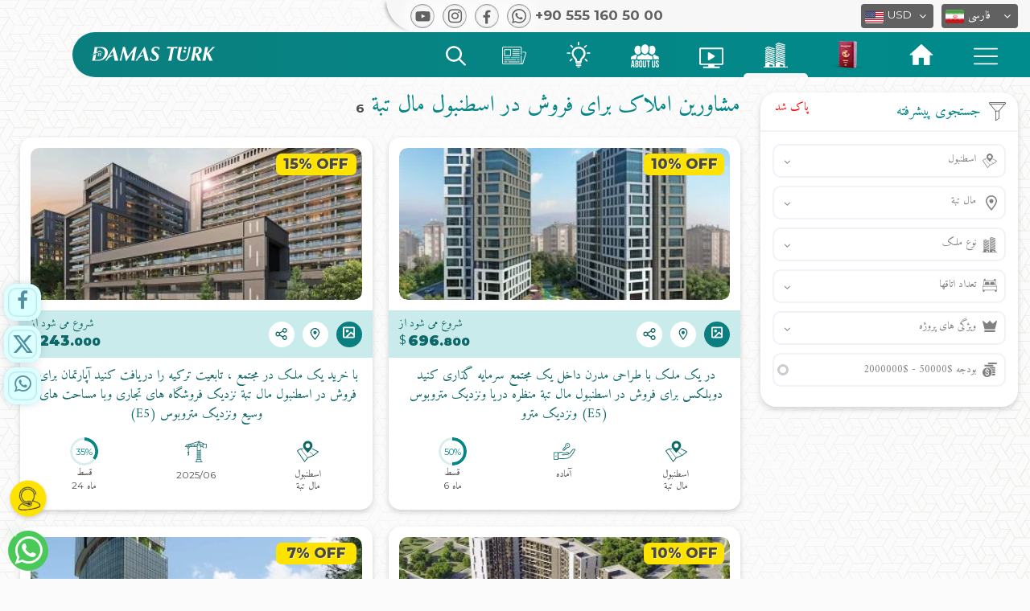

--- FILE ---
content_type: text/html; charset=UTF-8
request_url: https://damasturk.com/pe/property-for-sale/istanbul/maltepe
body_size: 90280
content:
<!DOCTYPE html> <html lang="fa" dir="ltr"> <head> <meta charset="utf-8"> <meta name="viewport" content="width=device-width, initial-scale=1, shrink-to-fit=no">  <title>مشاورین املاک برای فروش در اسطنبول مال تبة</title> <link rel="shortcut icon" href="https://damasturk.com/img/favicon.ico" /> <link rel="apple-touch-icon" sizes="180x180" href="https://damasturk.com/img/favicon.png"> <link rel="icon" type="image/png" href="https://damasturk.com/img/favicon.png" sizes="32x32"> <meta name="application-name" content="مشاورین املاک برای فروش در اسطنبول مال تبة" />  <link rel="alternate" href="https://damasturk.com/property-for-sale/istanbul/maltepe" hreflang="ar" />   <link rel="alternate" href="https://damasturk.com/en/property-for-sale/istanbul/maltepe" hreflang="en"/>   <link rel="alternate" href="https://damasturk.com/fr/property-for-sale/istanbul/maltepe" hreflang="fr"/>   <link rel="alternate" href="https://damasturk.com/pe/property-for-sale/istanbul/maltepe" hreflang='fa'/>   <link rel="alternate" href="https://damasturk.com/ru/property-for-sale/istanbul/maltepe" hreflang='ru'/>  <link rel="alternate" type="application/rss+xml" href="https://damasturk.com/rss/news" title="اخبار"/> <link rel="alternate" type="application/rss+xml" href="https://damasturk.com/rss/blog" title="فروشگاه اطلاعات"/> <link rel="alternate" type="application/rss+xml" href="https://damasturk.com/rss/projects" title="پروژه ها"/> <meta name="audience" content="all" /> <meta name="rating" content="general" /> <meta name="author" content="damasturk" /> <meta name="revisit-after" content="5 hours" /> <link rel="canonical" href="https://damasturk.com/pe/property-for-sale/istanbul/maltepe" /> <meta property="og:url" content="https://damasturk.com/pe/property-for-sale/istanbul/maltepe" /> <meta property="og:type" content="article" /> <meta property="og:title" content="مشاورین املاک برای فروش در اسطنبول مال تبة" />     <!--<meta property="og:image" content="" />--> <meta property="og:image" content="https://damasturk.com/img/default_card.png" /> <meta property="og:image:width" content="900" /> <meta property="og:image:height" content="500" />   <meta property="og:description" content="مشاورین املاک برای فروش در اسطنبول مال تبة" /> <meta name="description" content="مشاورین املاک برای فروش در اسطنبول مال تبة" />   <meta name="robots" content="index, follow">   <meta name="facebook-domain-verification" content="h4nuhlk434dk4z3ymzwyupcaxbnvdo">  <link rel="preconnect" href="https://fonts.gstatic.com">    </head> <body id="page-top">   <link rel="Asynchronously load stylesheet" type="text/css" href="https://damasturk.com/css/main.min.css?v=05"> <style> #gtx-trans{display:none}  body.show_menu{overflow:hidden}.header{float:left;width:100%;position:fixed;left:0;top:0;z-index:999999;transition:all .5s}.header.scrolling{background-color:#fbfbfb;background-image:url(/img/pattern-body.svg);background-repeat:repeat-y;background-size:100%}.header.scrolling .main_menu{-webkit-box-shadow:0 5px 6px -5px rgba(9,4,0,.5);box-shadow:0 5px 6px -5px rgba(9,4,0,.5)}.navbar-brand{position:relative}.navbar-brand.mob{display:none;width:200px}.navbar-brand.mob img{width:100%;z-index:999;position:relative;top:1px}.header .navbar{background-color:transparent;direction:rtl;padding:0;margin:0;border:0;border-radius:0;min-height:40px}.header .navbar .sub{width:800px;background-color:#f7f7f7;border-radius:0 0 0 50px;padding-left:50px;padding:5px 15px 5px 25px;-webkit-box-shadow:-4px 0 5px -3px #a6a6a6;-moz-box-shadow:-4px 0 5px -3px #a6a6a6;box-shadow:-4px 0 5px -3px #a6a6a6}.navbar-brand.full{width:155px;padding:0;margin:0;position:relative;top:-11px;left:2px;z-index:99}.navbar-brand.full img{width:100%;z-index:999;position:relative}.main_menu{padding-left: 20px;float:right;width:calc(100% - 90px);height:56px;position:relative;border-radius:50px 0 0 50px;background-image:linear-gradient(to right,#0b7f7f 0,#008b8c 100%)}.main_menu .flag_header{width:160px;position:absolute;z-index:-1;left:-106px;top:-26px}.navbar-brand.mob:after{left:-2px;top:8px;width:64px;height:64px;z-index:9}.main_menu .links{float:right;padding:0 15px;margin:0;position:relative;top:0;height:100%}.main_menu .links>li,.search_sec.type_mob{float:right;list-style:none;height:100%}.main_menu .links>li>a{padding:0 25px;font-size:15px;color:#f7f7f7;height:100%;display:block;position:relative}.main_menu .links>li>a img{width:51px;position:relative;right:1px;top:11px}.main_menu .links>li>a>svg{width:30px;position:relative;top:15px}.main_menu .links>li>a.faq_btn svg{width:48px;position:relative;top:18px}.main_menu .links>li>a.projects_btn svg{top:13px}.main_menu .links>li>a.offers_btn svg{width:21px;top:13px;max-height:33px}.main_menu .links>li>a.videos_btn svg{top:19px}.main_menu .links>li>a.blog_btn svg{top:12px}.main_menu .links>li>a.news_btn svg{top:18px}.main_menu .links>li>a.btn_360 svg{width: 44px}.main_menu .links>li>a.about_btn svg{width:35px}.main_menu .links>li>a.offers_btn svg{width:27px;max-height:40px;top:6px}.main_menu .links>li>a>svg path{fill:#ffffff}.main_menu .links>li>a:after{content:"";position:absolute;bottom:0;left:0;width:100%;height:5px;background-color:#f7f7f7;border-radius:10px 10px 0 0;display:none}.main_menu .links>li>a.turkish_citizenship:after{background-color:#a32a3d}.search_sec.type_mob .icon{top:-1px}.main_menu .links>li .icon.about{background-position:-225px -8px}.main_menu .links>li .icon.offers{background-position:-183px -5px;background-size:553px}.main_menu .links>li .icon.blog{background-position:-137px -8px}.main_menu .links>li .icon.video{background-position:-89px -5px}.main_menu .links>li .icon.projects{background-position:-41px -4px}.main_menu .links>li .icon.search{background-position:-1px -4px;top:0}.main_menu .links>li>a.active:after,.main_menu .links>li>a:hover:after{display:block}.search_sec .dropdown-toggle,.search_sec.type_mob .dropdown-toggle{padding:0 20px;font-size:15px;color:#f7f7f7;height:100%;display:block;position:relative;background-color:transparent;border:0;outline:0;box-shadow:none;margin:auto}.search_sec .dropdown-toggle svg{width:25px;position:relative;top:5px}.search_sec .dropdown-toggle svg path{fill:#ffffff}.search_sec .search_menu,.search_sec.type_mob .search_menu{border:none;margin:0;width:556px;padding:20px;border-radius:10px;margin-left:-238px;-webkit-box-shadow:1px 1px 3px 0 #ababab;-moz-box-shadow:1px 1px 3px 0 #ababab;box-shadow:1px 1px 3px 0 #ababab;background-color:rgba(255,255,255,.9)}.search_sec.type_mob .search_menu{width:300px;margin-left:-118px;top:46px}.search_sec .search_menu:after,.search_sec.type_mob .search_menu:after{content:"";width:0;height:0;border-style:solid;border-width:0 7px 7px 7px;border-color:transparent transparent #fff transparent;position:absolute;top:-7px;left:50%;margin-left:-7px}.search_sec .search_menu .sub_content,.search_sec.type_mob .search_menu .sub_content{float:right;height:auto;padding:0;min-height:100px}.search_sec .search_menu .sub_content.cities_sec{width:27%}.search_sec.type_mob .search_menu .sub_content.cities_sec{width:100%}.search_sec .search_menu .sub_content.features_sec{width:73%;border-right:1px solid #ccc;padding-right:30px}.search_sec.type_mob .search_menu .sub_content.features_sec{width:100%;padding:0;border:0}.search_sec .search_menu ul,.search_sec.type_mob .search_menu ul{float:right;width:100%;padding:0}.search_sec .search_menu ul li,.search_sec.type_mob .search_menu ul li{float:right;width:100%;padding:0 15px 0 0;list-style:none;position:relative;font-size:15px;color:#0b7f7f;text-align:right;margin-bottom:8px}.search_sec.type_mob .search_menu ul li{width:50%}.search_sec .search_menu ul li a,.search_sec.type_mob .search_menu ul li a{color:#0b7f7f}.search_sec .search_menu ul li a:hover,.search_sec.type_mob .search_menu ul li a:hover{color:#11a1a1;text-decoration:none}.search_sec .search_menu ul li svg,.search_sec.type_mob .search_menu ul li svg{position:absolute;right:0;top:4px;width:12px;color:#0b7f7f;fill:#0b7f7f}.search_sec .search_menu ul.features li,.search_sec.type_mob .search_menu ul.features li{width:auto;background-color:#008b8c;margin:1px 0 5px 4px;padding:0 10px 3px 10px;border-radius:20px;font-weight:400;line-height:30px}.search_sec .search_menu ul.features li a,.search_sec.type_mob .search_menu ul.features li a{color:#fff;font-size:12px}.search_sec.type_mob .search_menu ul.features li a{font-size:10px}.search_sec .search_menu ul.features li:hover,.search_sec.type_mob .search_menu ul.features li:hover{background-color:#11a1a1;-webkit-box-shadow:0 2px 5px 0 #dbdbdb;-moz-box-shadow:0 2px 5px 0 #dbdbdb;box-shadow:0 2px 5px 0 #dbdbdb}.search_sec .search_menu .sub_content h5,.search_sec.type_mob .search_menu .sub_content h5{float:left;width:100%;color:#656565;font-size:20px;text-align:right}.search_form{float:left;width:100%;margin-bottom:15px}.search_form form{float:left;width:100%;position:relative}.search_form form input{width:100%;text-align:right;direction:rtl;height:50px;border-radius:10px;padding:5px 50px 5px 5px;border:0;outline:0;float:right;width:calc(100% - 55px);border:0;border-radius:30px;height:50px;-webkit-box-shadow:0 3px 6px 0 rgb(171 171 171 / 50%);-moz-box-shadow:0 3px 6px 0 rgba(171,171,171,.5);box-shadow:0 3px 6px 0 rgb(171 171 171 / 50%)}.search_form form input:focus{outline:0;-webkit-box-shadow:1px 1px 5px 0 #9a9a9a;-moz-box-shadow:1px 1px 5px 0 #9a9a9a;box-shadow:1px 1px 5px 0 #9a9a9a}.search_form form button{position:relative;width:50px;border:0;height:50px;background-color:#17a8a9;border-radius:100%;text-align:center;padding:4px 3px 0 0;float:left}.search_form form button svg{width:20px}.search_form .search_icon{position:absolute;width:20px;top:17px;right:18px}.search_form .search_icon path{fill:#757575}.search_menu .content_search{position:absolute;top:30%;left:0;width:100%;max-width:600px;left:50%;margin-left:-300px}.search_menu .title{float:left;position:relative;width:100%;color:#fff;text-align:center;padding:10px 15px;direction:rtl}.search_menu .title b{font-size:35px;font-weight:400}.search_menu .title b span{float:right;width:100%;padding-left:15px}.search_menu .title p{float:left;width:100%;font-size:30px;color:#00fff3;margin:0}.close_menu,.close_search_menu{position:absolute;right:10px;top:10px;color:#fff;font-size:26px;width:30px;height:30px;text-align:center;cursor:pointer;transition:all .3s}.close_menu{right:10px;top:10px}.close_menu:hover,.close_search_menu:hover{transform:rotate(180deg);transition:all .3s}.close_menu svg,.close_search_menu svg{width:100%}.search_sec .search_form{margin-bottom:0;position:relative;width:calc(100% - 30px);left:15px;float:left;background-color:rgba(255,255,255,.7);border-radius:8px;padding:10px}.toolt{position:relative;display:inline-block}.tooltiptext{visibility:hidden;width:100%;background-color:rgba(0,0,0,.7);color:#fff;font-size:12px;text-align:center;border-radius:6px;padding:5px 0;position:absolute;z-index:1;top:62px;left:0;-webkit-box-shadow:0 3px 5px 0 #bfbfbf;-moz-box-shadow:0 3px 5px 0 #bfbfbf;box-shadow:0 3px 5px 0 #bfbfbf}.toolt:hover .tooltiptext{visibility:visible}*,:after,:before{box-sizing:border-box}.sosial_media_links{float:left;margin-left:0;margin-right:auto}.sosial_media_links a{float:left;margin:0 5px 0 5px}.sosial_media_links a .icon{float:left;background-image:url(/img/sosial-media-icon2.svg);background-repeat:no-repeat;background-size:200px}.sosial_media_links a.instagram .icon{font-size: 20px;background-image: none}.sosial_media_links a.youtube .icon{background-position:-1px 2px}.sosial_media_links a.twitter .icon{background-position:-47px 3px}.sosial_media_links a.facebook .icon{background-position:-95px 3px}.sosial_media_links a.whatsapp .icon{background-position:-142px 2px}.sosial_media_links [role=button],.sosial_media_links button{-webkit-appearance:none;-webkit-user-select:none;-moz-user-select:none;-ms-user-select:none;user-select:none;display:-webkit-box;display:flex;-webkit-box-align:center;align-items:center;-webkit-box-pack:center;justify-content:center;outline:0;cursor:pointer;width:30px;height:30px;background-image:-webkit-gradient(linear,left bottom,left top,from(#d8d9db),color-stop(80%,#fff),to(#fdfdfd));background-image:linear-gradient(to top,#d8d9db 0,#fff 80%,#fdfdfd 100%);border-radius:50%;border:1px solid #8f9092;box-shadow:0 0 10px 9px #fcfcfc,0 1px 0 #d6d7d9,0 -2px 4px #cecfd1,0 -2px 4px #fefefe,inset 0 0 3px 0 #cecfd1;-webkit-transition:all .2s ease;transition:all .2s ease;font-family:"Source Sans Pro",sans-serif;font-size:14px;font-weight:600;color:#606060;text-shadow:0 1px #fff}.sosial_media_links [role=button]::-moz-focus-inner,.sosial_media_links button::-moz-focus-inner{border:0}.sosial_media_links [role=button]>*,.sosial_media_links button>*{-webkit-transition:-webkit-transform .2s ease;transition:-webkit-transform .2s ease;transition:transform .2s ease;transition:transform .2s ease,-webkit-transform .2s ease}.sosial_media_links [role=button]:hover:not([disabled]),.sosial_media_links button:hover:not([disabled]){box-shadow:0 2px 2px 1px #fcfcfc,0 3px 4px #d6d7d9,0 -2px 6px #cecfd1,0 -6px 4px #fefefe,inset 0 0 3px 3px #cecfd1}.sosial_media_links [role=button]:hover:not([disabled])>*,.sosial_media_links button:hover:not([disabled])>*{-webkit-transform:scale(.975);transform:scale(.975)}.sosial_media_links [role=button]:focus:not(:active),.sosial_media_links button:focus:not(:active){-webkit-animation:active .9s alternate infinite;animation:active .9s alternate infinite;outline:0}.sosial_media_links [role=button]:active:not([disabled]),.sosial_media_links button:active:not([disabled]){box-shadow:0 4px 3px 1px #fcfcfc,0 6px 8px #d6d7d9,0 -4px 4px #cecfd1,0 -6px 4px #fefefe,inset 0 0 5px 3px #999,inset 0 0 30px #aaa}.sosial_media_links [role=button]:active:not([disabled])>*,.sosial_media_links button:active:not([disabled])>*{-webkit-transform:scale(.95);transform:scale(.95)}.all_select_sec{margin-right:0;margin-left:auto}.sosial_media_links a span{float:left;direction:ltr;color:#616161;font-weight:700;margin-left:5px;font-size:17px;line-height:25px;position:relative;top:2px}.bootstrap-select.show .dropdown-menu{display:block}.bootstrap-select.language .dropdown-menu.inner{overflow:hidden!important}.bootstrap-select .dropdown-menu li a{float:left;width:100%}.bootstrap-select .flag_icon{float:left;margin-right:5px;width:23px;height:17px;border-radius:2px}.bootstrap-select .dropdown-menu .flag_icon{position:relative;top:2px}.bootstrap-select .flag_icon{background-image:url(/img/flags-new2.svg);background-repeat:no-repeat;background-size:32px}.bootstrap-select .flag_icon.USD,.bootstrap-select .flag_icon.english{background-position:-2px -22px}.bootstrap-select .flag_icon.francais{background-position:-7px -74px}.bootstrap-select .flag_icon.SAR,.bootstrap-select .flag_icon.arabic{background-position:-5px -62px}.bootstrap-select .flag_icon.TRY{background-position:-4px -4px}.bootstrap-select .flag_icon.EUR{background-position:-4px -43px}.bootstrap-select .flag_icon.GBP{background-position:-4px -81px}.bootstrap-select .flag_icon.IQD{background-position:-5px -99px}.bootstrap-select .flag_icon.AED{background-position:-5px -118px}.bootstrap-select .flag_icon.KWD{background-position:-5px -137px}.bootstrap-select .flag_icon.OMR{background-position:-2px -155px}.bootstrap-select .flag_icon.SYP{background-position:-5px -173px}.bootstrap-select .flag_icon.QAR{background-position:-5px -192px}.bootstrap-select .flag_icon.BHD{background-position:-5px -210px}.bootstrap-select .flag_icon.JOD{background-position:-3px -227px}.bootstrap-select .flag_icon.DZD{background-position:-3px -246px}.bootstrap-select .flag_icon.YER{background-position:-3px -264px}.bootstrap-select .flag_icon.FR{background-position:-4px -281px}.bootstrap-select .flag_icon.IRR,.bootstrap-select .flag_icon.PE{background-position:-4px -303px}.bootstrap-select .flag_icon.EGP{background-position:-5px -323px}.bootstrap-select .flag_icon.ILS{background-position:-5px -343px}.bootstrap-select .flag_icon.LYD{background-position:-5px -364px}.bootstrap-select .flag_icon.MAD{background-position:-5px -386px}.bootstrap-select .flag_icon.TND{background-position:-5px -407px}.bootstrap-select .flag_icon.RU,.bootstrap-select .flag_icon.RUB{background-position:-5px -427px}.bootstrap-select.btn-group .dropdown-menu li a span.text{position:relative;top:0;border-left:1px solid #bebebe;padding-left:5px}.bootstrap-select.btn-group .dropdown-menu li a.arabic span.text{top:-1px}.bootstrap-select.currency:not([class*=col-]):not([class*=form-control]):not(.input-group-btn){width:90px}.bootstrap-select.language:not([class*=col-]):not([class*=form-control]):not(.input-group-btn){width:95px}.bootstrap-select.en:not([class*=col-]):not([class*=form-control]):not(.input-group-btn){width:100px}.bootstrap-select.fr:not([class*=col-]):not([class*=form-control]):not(.input-group-btn){width:107px}.bootstrap-select .dropdown-toggle{background-color:#616161;padding:0 5px;color:#fff;height:30px;font-size:14px;border:none}.bootstrap-select.btn-group .dropdown-toggle .filter-option{padding-top:4px;height:100%}.bootstrap-select.ar.btn-group .dropdown-toggle .filter-option{padding-top:1px}.bootstrap-select.btn-group .dropdown-toggle .filter-option .flag_icon{position:relative;top:3px}.bootstrap-select.ar.btn-group .dropdown-toggle .filter-option .flag_icon{top:5px}.dropdown-toggle .caret::after{content:"\f107"}.dropdown-toggle::after{display:none}.header .navbar .sub .dropdown-toggle .caret{display:inline-block;font:normal normal normal 14px/1 FontAwesome;font-size:inherit;text-rendering:auto;-webkit-font-smoothing:antialiased;-moz-osx-font-smoothing:grayscale;top:32%!important;right:9px!important;border:0}.dropdown-toggle:focus{outline:0!important;outline-offset:0px;box-shadow:none;border:none}.bootstrap-select.btn-group .dropdown-menu{padding:0;max-height:250px!important;direction:ltr}.bootstrap-select.btn-group .dropdown-menu ul li{width:100%;float:left;border-bottom:1px solid #ccc}.bootstrap-select.btn-group .dropdown-menu ul li a{padding:3px;font-size:12px;color:#555;border:0!important;outline:0!important}.bootstrap-select.btn-group .dropdown-menu ul li a:hover{background-color:#ccc}.bootstrap-select.btn-group .dropdown-menu ul li:last-child{border-bottom:0}.bootstrap-select.btn-group .dropdown-menu::-webkit-scrollbar,.type-scroll::-webkit-scrollbar{background:0 0;width:5px;height:5px}.bootstrap-select.btn-group .dropdown-menu::-webkit-scrollbar-thumb,.type-scroll::-webkit-scrollbar-thumb{background-color:#888}.bootstrap-select.btn-group .dropdown-menu::-webkit-scrollbar-thumb:hover,.type-scroll::-webkit-scrollbar-thumb:hover{background-color:rgba(0,0,0,.3)}.bootstrap-select.language.btn-group:not(.input-group-btn){margin-left:5px}.area-services-modal{padding-top:15px}.area-services-modal i.fa-close{top:23px}.area-services-modal .int-content h2{text-align:right!important}.nav{float:right;margin:0 15px;display:none;position:relative;top:8px;z-index:9999}.nav-icon{margin:0;width:30px;cursor:pointer}.nav-icon div,.nav-icon:after,.nav-icon:before{background-color:#fff;border-radius:3px;content:"";display:block;height:2px;margin:6px 0;transition:all .2s ease-in-out}.nav-icon.closed:before{transform:translateY(2px) translateX(2px) rotate(-135deg);width:17px}.nav-icon.closed:after{transform:translateY(-2px) translateX(2px) rotate(135deg);width:17px}.mobile_menu_sec{position:fixed;top:0;right:-101%;bottom:0;width:calc(100% - 62px);z-index:999;background-image:linear-gradient(to top,#0b7f7f 0,#15b6b7 100%);transition:all .5s}.mobile_menu_sec:after{content:"";position:absolute;top:0;right:0;bottom:0;left:0;background-image:url(/img/pattern-body.svg);background-repeat:repeat-y;background-size:300%}.mobile_menu_sec .content{float:left;width:100%;position:relative;z-index:99;padding-top:70px;max-height:100%;overflow:auto}.mobile_menu_sec .content .dropdown-menu{position:relative;width:100%;border-radius:0;margin:0;border:0;text-align:right;padding:12px;background-color:rgba(255,255,255,.5)}.mobile_menu_sec .content .dropdown-menu a{float:right;width:100%;font-size:16px;color:#333;text-align:right;margin-bottom:8px}.mobile_menu_sec .content .dropdown button{width:100%;background-color:transparent;border:0;border-bottom:1px solid #fff;border-radius:0;padding:13px;text-align:right;box-shadow:none!important;color:#fff;font-size:17px;font-weight:700}.mobile_menu_sec .content .dropdown button svg{width:16px;position:relative;top:6px;float:right;margin-left:10px;fill:#ffffff!important}.mobile_menu_sec .content .dropdown button svg path{fill:#ffffff!important}.mobile_menu_sec .content .dropdown button .caret{float:left;position:relative;top:5px;font-size:20px}.mobile_menu_sec .content .dropdown.show button .caret{transform:rotate(180deg)}.mobile_menu_sec .content .dropdown.show button,.mobile_menu_sec .content .dropdown.show button:active,.mobile_menu_sec .content .dropdown.show button:focus{background-color:#fff!important;color:#0b7f7f!important}.mobile_menu_sec .content .dropdown.show button svg,.mobile_menu_sec .content .dropdown.show button:active svg,.mobile_menu_sec .content .dropdown.show button:focus svg{fill:#0b7f7f}.mobile_menu_sec .bootstrap-select{width:100px!important;margin:15px!important;float:left!important}.mobile_menu_sec .bootstrap-select.currency{float:right!important}.mobile_menu_sec .bootstrap-select .dropdown-menu{padding:0}.mobile_menu_sec .bootstrap-select .dropdown-menu a{text-align:left;margin-bottom:0}.mobile_menu_sec.show{right:0;transition:all .5s}.mobile_menu_sec .out_box{position:absolute;width:62px;height:100%;top:0;left:-62px;background-color:rgba(0,0,0,.5);opacity:0}.mobile_menu_sec.show .out_box{opacity:1;transition:1s}.search_sec .search_menu{border:none;margin:0;width:100%;padding:9px;border-radius:0;margin-left:0;-webkit-box-shadow:1px 1px 3px 0 rgb(171 171 171);-moz-box-shadow:1px 1px 3px 0 #ababab;box-shadow:1px 1px 3px 0 rgb(171 171 171);position:fixed!important;left:0!important;right:0!important;transform:none!important;top:-110%!important;background-color:rgb(14,14,14,.8);transition:all .5s;display:block;height:100%}.search_sec .search_menu{z-index:9999}.search_sec .search_menu.show{top:0!important;transition:all .5s;width:100%}@-webkit-keyframes spinner{from{-webkit-transform:rotateY(0)}to{-webkit-transform:rotateY(-360deg)}}@keyframes spinner{from{-moz-transform:rotateY(0);-ms-transform:rotateY(0);transform:rotateY(0)}to{-moz-transform:rotateY(-360deg);-ms-transform:rotateY(-360deg);transform:rotateY(-360deg)}}.dropdown.search_sec.type_mob{display:none}.rightMenuModal .modal-body ul.links_list li a.btn_360_menu{width: 100px;float: right;margin: 25px 0px 0px 0px;background-color: #fff;padding: 5px 10px 0px 10px;border-radius: 10px;box-shadow: 0px 3px 6px 0px rgb(159, 159, 159);}.rightMenuModal .modal-body ul.links_list li a.btn_360_menu svg{width: 100%;}.rightMenuModal .modal-body ul.links_list li a.btn_360_menu:hover{background-color: #f1f1f1}section.form.mob_form{display: none;}.int_content.faqContent{margin-top: 85px;}@media (max-width:1200px){.main_menu .links>li>a{padding:0 15px}}@media (max-width:1100px){.main_menu .links>li>a{padding:0 15px}}@media (max-width:1000px){.header_link_360{display: none;}}@media (max-width:960px){.main_menu .links>li>a{padding:0 15px}}@media (max-width:990px){.main_menu .links>li>a{padding:0 15px}}@media (max-width:920px){.main_menu .links>li>a{padding:0 10px}.news_header_link{display:none}}@media (max-width:812px){.header.scrollMob{top:-62px;transition:all .5s}.header.scrollMob .main_menu .links li:nth-child(1) a{transition:all .5s;opacity:0;height:0}.header.scrollMob li.dropdown.search_sec{top:-41px;transition:all .5s}.header.scrollMob .navbar-brand.mob{top:-16px;transition:all .5s}.main_menu .links>li>a.offers_btn svg g rect,.main_menu .links>li>a>svg path,.main_menu .links>li>a>svg polygon{fill:#575757}.search_sec .dropdown-toggle{padding:0}.search_sec .search_menu .sub_content.cities_sec,.search_sec .search_menu .sub_content.features_sec{display:none}.dropdown.search_sec.type_mob{display:block}.header.scrolling{background-image:linear-gradient(to top,#fff 0,#fff 50%,#ddd3c9 100%)}.main_menu .flag_header{display:none}.main_menu .links>li>a img{width:50px;right:auto;left:auto;position:relative;top:7px}.nav{display:block}.all_select_sec,.careerPageBtn{display:none}.navbar-expand-sm .navbar-collapse{display:block!important}.navbar-brand.mob{display:block;float:left;width:155px;margin:0;position:relative;top:-10px}.navbar-brand.full{display:none}.header .navbar .sub{width:calc(100% - 15px);background-color:#0b7f7f;border-radius:50px 0 0 50px;padding:0;height:46px;margin-top:16px;padding-left: 20px;}.main_menu{width:calc(100% - 0px);height:48px;position:relative;border-radius:0;background-image:none;background-color:#fffcf9;background-image:linear-gradient(to top,#fffcf9 0,#fff 100%)}.sosial_media_links a span{display:none}.header{background-image:linear-gradient(to top,#fff 0,#fff 50%,#ddd3c9 100%)}.navbar-brand.mob:after{left:-3px;top:4px;width:58px;height:58px;z-index:9}.all_select_sec{float:right;width:auto;position:relative;top:9px;right:10px}.sosial_media_links{float:right;margin-left:0;margin-right:5px;position:relative;top:8px}.header .bootstrap-select .dropdown-toggle{background-color:#fff;color:#616161;height:26px;font-size:13px}.header .bootstrap-select.btn-group .dropdown-toggle .filter-option{padding-top:4px}.header .bootstrap-select.btn-group .dropdown-toggle .caret{top:9px;right:6px}.header .bootstrap-select.btn-group .dropdown-toggle .filter-option .flag_icon{position:relative;top:0}.header .bootstrap-select:not([class*=col-]):not([class*=form-control]):not(.input-group-btn){width:80px;margin-left:15px}.bootstrap-select.btn-group .dropdown-menu ul li a{font-size:12px}.header .bootstrap-select.btn-group .dropdown-menu li a span.text{top:0}.sosial_media_links{display:none}.sosial_media_links a{background-color:#00b04c;color:#fff;border-radius:100%}.sosial_media_links [role=button],.sosial_media_links button{box-shadow:none;border:0}.sosial_media_links a.whatsapp .icon{background-position:-199px 1px;background-size:230px}.all_contents{float:left;width:100%;display:block}.fixed-form-btn:before{content:"";width:35px;height:35px;border-radius:50%;border:2px solid #5bbb5c;color:#5bbb5c;position:absolute;top:12px;left:11px;animation-name:test;animation-duration:1.5s;animation-iteration-count:infinite;animation-timing-function:ease-in-out}.sosial_media_links a .icon:after{content:"";width:30px;height:30px;border-radius:50%;border:2px solid #5bbb5c;color:#5bbb5c;display:inline-block;position:absolute;top:0;left:5px;animation-name:test;animation-duration:1.5s;animation-delay:.65s;animation-iteration-count:infinite;animation-timing-function:ease-in-out}@keyframes test{from{transform:scale(1);border:.5px solid rgba(0, 176,76,1)}to{transform:scale(2);border:.5px solid rgba(0,176,76,0)}}.main_menu .links{width:100%;-webkit-box-shadow:0 7px 8px -5px rgb(138 138 138 / 50%);box-shadow:0 7px 8px -5px rgb(138 138 138 / 50%)}.main_menu .links>li{width:16.6666%}.main_menu .links>li a{padding:0 5px;text-align:center}.main_menu .links>li a:after{background-color:#0b7f7f;height:4px}.main_menu .links>li .icon{width:34px;height:34px;margin:auto;background-size:442px}.main_menu .links>li .icon.about{background-position:-400px -4px}.main_menu .links>li .icon.offers{background-position:-364px -4px;background-size:442px}.main_menu .links>li .icon.blog{background-position:-329px -4px}.main_menu .links>li .icon.video{background-position:-290px -4px}.main_menu .links>li .icon.projects{background-position:-250px -4px}.main_menu .links>li .icon.search{background-position:-216px -3px}.main_menu{box-shadow:none}.search_sec .search_form input{-webkit-box-shadow:0 3px 6px 0 rgb(171 171 171 / 50%);-moz-box-shadow:0 3px 6px 0 rgba(171,171,171,.5);box-shadow:0 3px 6px 0 rgb(171 171 171 / 50%)}.search_sec .search_form form input{border-radius:40px}.search_sec .search_menu:after{opacity:.6}.main_menu .links>li>a>svg{top:9px}.main_menu .links>li>a.projects_btn svg{top:8px}.main_menu .links>li>a.offers_btn svg{top:9px;height:31px}.main_menu .links>li>a.videos_btn svg{top:13px}.main_menu .links>li>a.blog_btn svg{top:7px}.main_menu .links>li>a.active svg path,.main_menu .links>li>a.active svg polygon{fill:#0b7f7f}.header.scrolling .main_menu{box-shadow:none}.search_sec .search_form form input{height:40px;width:calc(100% - 45px)}.search_form form button{width:40px;height:40px}.search_form .search_icon{top:12px}li.dropdown.search_sec{position:fixed;top:21px;right:55px;width:35px;height:35px;background-color:transparent;border-radius:100%;transition:all .5s}.main_menu .links{z-index:9999}.search_sec .dropdown-toggle svg{width:21px}.search_sec .dropdown-toggle svg path{fill:#ffffff}li.dropdown.search_sec.hide_whatsapp{right: 10px;}}@media (max-width:480px){.search_menu .content_search{left:0;width:100%;margin-left:0}.search_menu .title h2 span{padding-left:0}.search_menu .title{text-align:right}.search_menu .title h2,.search_menu .title p{font-size:25px}.close_menu{padding:6px;right:-1px;top:-19px}.close_search_menu{padding:6px;right:6px;top:-6px}section.form.mob_form{display: block;}}.content_section li span, .content_section li, .content_section p, .int_content .cont li span, .int_content .cont li, .int_content .cont p{font-size: 19px;color: #000000;text-align: justify;}.content_section h2, .content_section h6, .content_section h5, .content_section h4, .content_section h3, .content_section h2, .int_content .cont h2 span, .int_content .cont h6, .int_content .cont h5, .int_content .cont h4, .int_content .cont h3, .int_content .cont h2{color: #058687 !important;font-size: 19px;font-family: 'Al-Jazeera-Arabic-Bold';text-align: right;}.content_section strong, .content_section h6 strong, .content_section h5 strong, .content_section h4 strong, .content_section h3 strong, .content_section h2 strong, .int_content .cont h6 strong, .int_content .cont h5 strong, .int_content .cont h4 strong, .int_content .cont h3 strong, .int_content .cont h2 strong{font-weight: normal !important;}.content_section h2 a, .content_section h6 a, .content_section h5 a, .content_section h4 a, .content_section h3 a, .content_section h2 a, .int_content .cont h6 a, .int_content .cont h5 a, .int_content .cont h4 a, .int_content .cont h3 a, .int_content .cont h2 a{color: #058687 !important;font-weight: normal;}.content_section table, .int_content .cont table{width: 100%;}body {background-color: #fbfbfb;width: 100%;float: left;position: relative;background-image: url('/img/pattern-body.svg');background-repeat: repeat-y;background-size: 100%;font-family: 'Al-Jazeera-Arabic-Regular';-webkit-user-select: none;-moz-user-select: none;-ms-user-select: none;user-select: none;background-attachment: fixed;overflow-x: hidden;}.dropdown.open .dropdown-menu{display: block;}.notifications-top{position: fixed;top: 0px;left: 109px;width: 321px;height: auto;z-index: 99999999;background: #ffffff;padding: 13px;border: 1px solid #ccc;border-radius: 0px 0px 4px 4px;}.notifications-top.close{display: none;}.notifications-top .col-md-12{float: left;width: 100%;}.notifications-top .col-md-12.margin-top{margin-top: 15px;}.notifications-top img{float: right;width: 30px;margin-right: 20px;}.notifications-top span{float: right;transform: rotate(-90deg);position: relative;top: 3px;}.notifications-top strong.close-alert{position: absolute;right: 5px;top: 2px;font-size: 12px;width: 20px;height: 20px;border-radius: 100%;background-color: transparent;text-align: center;transition: all 0.5s;cursor: pointer;z-index: 999;}.notifications-top strong.close-alert:hover{background-color: #cccccc;transition: all 0.5s;}.notifications-top strong.close-alert i{font-size: 20px;color: #0F6868;width: 100%;}.notifications-top i{float: right;font-size: 25px;color: #0974ce;}.notifications-top p{float: left;width: 100%;color: #0F6868;margin: 0px;font-size: 14px;text-align: center;direction: rtl;}.notifications-top p strong{font-weight: normal;}.notifications-top button{float: right;margin-left: 5px;background-image: none;background: none;border: 1px solid #ccc;color: #0974ce;font-size: 11px;padding: 9px 15px;border-radius: 3px;font-weight: bold;cursor: pointer;}.notifications-top button:hover{background-color: #f8f8f8;}@-moz-keyframes bounce {0%, 20%, 50%, 80%, 100% {-moz-transform: translateX(0);transform: translateX(0);}40% {-moz-transform: translateX(-10px);transform: translateX(-10px);}60% {-moz-transform: translateX(-5px);transform: translateX(-5px);}}@-webkit-keyframes bounce {0%, 20%, 50%, 80%, 100% {-webkit-transform: translateY(0);transform: translateY(0);}40% {-webkit-transform: translateY(-10px);transform: translateY(-10px);}60% {-webkit-transform: translateY(-5px);transform: translateY(-5px);}}@keyframes bounce {0%, 20%, 50%, 80%, 100% {-moz-transform: translateY(0);-ms-transform: translateY(0);-webkit-transform: translateY(0);transform: translateY(0);}40% {-moz-transform: translateY(-10px);-ms-transform: translateY(-10px);-webkit-transform: translateY(-10px);transform: translateY(-10px);}60% {-moz-transform: translateY(-5px);-ms-transform: translateY(-5px);-webkit-transform: translateY(-5px);transform: translateY(-5px);}}.bounce {-moz-animation: bounce 2s infinite;-webkit-animation: bounce 2s infinite;animation: bounce 2s infinite;}.pagesuccess {padding: 170px 0 23px 0 !important;}.overlay {position: fixed;top: 0;left: 0;width: 100%;height: 100%;z-index: 100000000;}.overlay .overlayDoor:before, .overlay .overlayDoor:after {content: "";position: absolute;width: 50%;height: 100%;background: #0a8181;transition: 0.5s cubic-bezier(0.77, 0, 0.18, 1);transition-delay: 0.8s;background-image: url(/img/pattern-body-green.svg);background-repeat: repeat-y;background-size: 200%;}.overlay .overlayDoor:before {left: 0;}.overlay .overlayDoor:after {right: 0;}.overlay.loaded .overlayDoor:before {left: -50%;}.overlay.loaded .overlayDoor:after {right: -50%;}.overlay.loaded .overlayContent {opacity: 0;margin-top: -15px;}.overlay .overlayContent {position: relative;width: 100%;height: 100%;display: flex;justify-content: center;align-items: center;flex-direction: column;transition: 0.5s cubic-bezier(0.77, 0, 0.18, 1);}.overlay .overlayContent .skip {display: block;width: 130px;text-align: center;margin: 50px auto 0;cursor: pointer;color: #fff;font-family: "Nunito";font-weight: 700;padding: 12px 0;border: 2px solid #fff;border-radius: 3px;transition: 0.2s ease;}.overlay .overlayContent .skip:hover {background: #ddd;color: #444;border-color: #ddd;}.loader {width: 128px;height: 128px;border: 3px solid #fff;border-bottom: 3px solid transparent;border-radius: 50%;position: relative;-webkit-animation: spin 0.7s linear infinite;animation: spin 0.7s linear infinite;display: flex;justify-content: center;align-items: center;}.loader .inner {width: 64px;height: 64px;border: 3px solid transparent;border-top: 3px solid #fff;border-radius: 50%;-webkit-animation: spinInner 0.7s linear infinite;animation: spinInner 0.7s linear infinite;}@-webkit-keyframes spin {0% {transform: rotate(0deg);}100% {transform: rotate(360deg);}}@keyframes spin {0% {transform: rotate(0deg);}100% {transform: rotate(360deg);}}@-webkit-keyframes spinInner {0% {transform: rotate(0deg);}100% {transform: rotate(-720deg);}}@keyframes spinInner {0% {transform: rotate(0deg);}100% {transform: rotate(-720deg);}}.modal-backdrop {background-color: rgba(0,0,0,0.7);}.fa_font{font-family: 'Amiri', serif;}.top-icon {position: fixed;right: 15px;font-size: 20px !important;bottom: 15px;border-radius: 50%;z-index: 99999;display: block;width: 40px;height: 40px;background-color: #0b7f7f;color: #fff;line-height: 40px !important;text-align: center;cursor: pointer;opacity: 0;transition: all 0.3s;background-image: linear-gradient(to top, #0a4c4c 0,#008b8c 100%);}.top-icon.show{opacity: 0.8;transition: all 0.3s;}#callme {position: fixed;left: 20px;bottom: 20px;width: 50px;height: 50px;cursor: pointer;opacity: 0;z-index: 99990;transition: all 0.3s;}#callme.show{opacity: 1;transition: all 0.3s;}#callme #callmeMain {-moz-border-radius: 50% !important;-webkit-border-radius: 50% !important;border-radius: 50% !important;-moz-background-clip: padding;-webkit-background-clip: padding-box;background-clip: padding-box;background-color: #03b503;width: 50px;height: 50px;-webkit-animation: zcwmini2 1.5s 0s ease-out infinite;-moz-animation: zcwmini2 1.5s 0s ease-out infinite;animation: zcwmini2 1.5s 0s ease-out infinite;opacity: 0.6;}#callme:hover #callmeMain {background-color: #03b503;opacity: 1;}#callme #callmeMain:before {content: "";position: absolute;width: 100%;height: 100%;top: 0;left: 0;background-image: url(https://ss.zadarma.com/callbackWidget/images/mini.png);background-repeat: no-repeat;background-position: center center;-webkit-animation: zcwphone2 1.5s linear infinite;-moz-animation: zcwphone2 1.5s linear infinite;animation: zcwphone2 1.5s linear infinite;background-size: 30%;}#callmeModal {padding: 0px !important;z-index: 99999999;opacity: 1;border-radius: 20px;}#callmeModal .fancybox-close-small{position: absolute;left: 0px;top: 5px;padding: 5px;}.modal-backdrop.fade{background-color: rgba(0,0,0,0.8);}.modal-backdrop.fade.in{opacity: 1;}#callmeModal .modal_sec {float: left;width: 100%;min-height: 100%;max-width: 100%;margin: 0px;}#callmeModal .modal_sec .image_cont{float: right;width: 35%;border-radius: 0px 15px 15px 0px;overflow: hidden;height: 500px;}#callmeModal .modal_sec .image_cont img{height: 100%;width: 100%;}#callmeModal .modal_sec .modal-content{float: left;width: 65%;height: 500px;border-radius: 15px 0px 0px 15px;}#callmeModal .modal_sec .modal-content img.logo, #callmeModal .modal_sec .modal-content svg.logo{width: 200px !important;position: absolute;bottom: 40px;left: 50%;margin-left: -100px;}#callmeModal .modal_sec .modal-content svg.logo {display: none;}@-webkit-keyframes zcwphone {0% {-ms-transform:rotate(0deg);-webkit-transform:rotate(0deg);transform:rotate(0deg);}25% {-ms-transform:rotate(30deg);-webkit-transform:rotate(30deg);transform:rotate(30deg);}50% {-ms-transform:rotate(0deg);-webkit-transform:rotate(0deg);transform:rotate(0deg);}75% {-ms-transform:rotate(-30deg);-webkit-transform:rotate(-30deg);transform:rotate(-30deg);}100% {-ms-transform:rotate(0deg);-webkit-transform:rotate(0deg);transform:rotate(0deg);}}@-moz-keyframes zcwphone {0% {-ms-transform:rotate(0deg);-webkit-transform:rotate(0deg);transform:rotate(0deg);}25% {-ms-transform:rotate(30deg);-webkit-transform:rotate(30deg);transform:rotate(30deg);}50% {-ms-transform:rotate(0deg);-webkit-transform:rotate(0deg);transform:rotate(0deg);}75% {-ms-transform:rotate(-30deg);-webkit-transform:rotate(-30deg);transform:rotate(-30deg);}100% {-ms-transform:rotate(0deg);-webkit-transform:rotate(0deg);transform:rotate(0deg);}}@keyframes zcwphone {0% {-ms-transform:rotate(0deg);-webkit-transform:rotate(0deg);transform:rotate(0deg);}25% {-ms-transform:rotate(30deg);-webkit-transform:rotate(30deg);transform:rotate(30deg);}50% {-ms-transform:rotate(0deg);-webkit-transform:rotate(0deg);transform:rotate(0deg);}75% {-ms-transform:rotate(-30deg);-webkit-transform:rotate(-30deg);transform:rotate(-30deg);}100% {-ms-transform:rotate(0deg);-webkit-transform:rotate(0deg);transform:rotate(0deg);}}@-webkit-keyframes zcwphone2 {0% {-ms-transform:rotate(0deg);-webkit-transform:rotate(0deg);transform:rotate(0deg);}25% {-ms-transform:rotate(30deg);-webkit-transform:rotate(30deg);transform:rotate(30deg);}50% {-ms-transform:rotate(0deg);-webkit-transform:rotate(0deg);transform:rotate(0deg);}75% {-ms-transform:rotate(-30deg);-webkit-transform:rotate(-30deg);transform:rotate(-30deg);}100% {-ms-transform:rotate(0deg);-webkit-transform:rotate(0deg);transform:rotate(0deg);}}@-moz-keyframes zcwphone2 {0% {-ms-transform:rotate(0deg);-webkit-transform:rotate(0deg);transform:rotate(0deg);}25% {-ms-transform:rotate(30deg);-webkit-transform:rotate(30deg);transform:rotate(30deg);}50% {-ms-transform:rotate(0deg);-webkit-transform:rotate(0deg);transform:rotate(0deg);}75% {-ms-transform:rotate(-30deg);-webkit-transform:rotate(-30deg);transform:rotate(-30deg);}100% {-ms-transform:rotate(0deg);-webkit-transform:rotate(0deg);transform:rotate(0deg);}}@keyframes zcwphone2 {0% {-ms-transform:rotate(0deg);-webkit-transform:rotate(0deg);transform:rotate(0deg);}25% {-ms-transform:rotate(30deg);-webkit-transform:rotate(30deg);transform:rotate(30deg);}50% {-ms-transform:rotate(0deg);-webkit-transform:rotate(0deg);transform:rotate(0deg);}75% {-ms-transform:rotate(-30deg);-webkit-transform:rotate(-30deg);transform:rotate(-30deg);}100% {-ms-transform:rotate(0deg);-webkit-transform:rotate(0deg);transform:rotate(0deg);}}#callmeModal .modal-content{border: 0px;}#callmeModal .modal-header{overflow: hidden;color: #0b7f7f;display: block;padding: 10px 15px 15px 15px;min-height: 56px;font-size: 19px;}#callmeModal .modal-title {text-align: right;float: right;}#callmeModal .modal-header .close {padding: 0px;margin: 0px;float: left;color: #0b7f7f;}.bootstrap-select.open .dropdown-menu.open, .bootstrap-select.open .dropdown-menu.open ul{display: block;}.bootstrap-select.btn-group .dropdown-menu li a span.text, .bootstrap-select.currency.btn-group .dropdown-toggle .filter-option, .header .bootstrap-select.currency.btn-group .dropdown-menu ul li a {font-family: 'Montserrat', sans-serif !important;}.bootstrap-select.currency.btn-group .dropdown-toggle .filter-option{font-size: 13px;}.col-md-12{float: left;width: 100%;}.modal-backdrop {z-index: 9999999;}.modal {z-index: 99999999;}.modal-backdrop.show {opacity: 0.7;}#shareModal .modal_sec {position: absolute;width: auto;margin: .5rem;pointer-events: none;width: 500px;left: 50%;margin-left: -250px !important;height: 160px;top: 50%;margin-top: -80px !important;}.col-md-10.offset-md-1 {max-width: 1400px;margin: auto;}.bg-w{background-color: #ffffff;}.hidden{display: none;}.show{display: block;}.fixed_sec {float: left;width: 100%;position: relative;right: auto;top: 0px;border-radius: 20px;z-index: 99;}.fixed_sec.fixed {position: sticky;position: -webkit-sticky;top: 116px;}.section{float: left;width: 100%;position: relative;}.jazzira_font{font-family: 'Al-Jazeera-Arabic-Regular';}.jazzira_font_bold{font-family: 'Al-Jazeera-Arabic-Bold';}.margin_bottom_20{margin-bottom: 20px;}.right_sec h1, .top_control_sec h1, .fast_search .top_title{font-family: 'Al-Jazeera-Arabic-Bold';}.gradient_bg {background: linear-gradient(to top, rgb(11, 109, 110) 0%, rgb(146, 255, 255) 50%, rgb(11, 109, 110) 100%);box-shadow: none !important;}.color_white {color: #ffffff;}.scrollbar::-webkit-scrollbar {width: 6px;height: 6px;}.scrollbar::-webkit-scrollbar-button:start:decrement, .scrollbar::-webkit-scrollbar-button:end:increment {height: 6px;display: block;background-color: #e9ebee;}.scrollbar::-webkit-scrollbar-button:horizontal:start:decrement, .scrollbar::-webkit-scrollbar-button:horizontal:end:increment {height: 6px;display: block;background-color: #e9ebee;}.scrollbar::-webkit-scrollbar-track-piece {background-color: #e9ebee;}.scrollbar::-webkit-scrollbar-thumb:vertical, .scrollbar::-webkit-scrollbar-thumb:horizontal{background-color: #cccccc;border: 1px solid #cccccc;-webkit-border-radius: 6px;}.disabled{display: none;}::selection {color: #ffffff;background: #058687;}::-moz-selection {color: #ffffff;background: #058687;}.text_font{font-family: 'Al-Jazeera-Arabic-Regular';}.num {font-family: 'Montserrat', sans-serif !important;}.sec{float: left;width: 100%;}.form-control:focus {box-shadow: 0px 1px 3px 0px #0c8989;border-color: transparent;}.left_sec{float: left;width: calc(100% - 320px);margin-top: 30px;padding-right: 15px;}.right_sec{float: right;width: 320px;height:auto;margin: 30px 0px 0px 0px;}.full_sections {float: left;width: 100%;display: flex;direction: ltr;}.shadow_type{-webkit-box-shadow: 0px 3px 6px 0px rgba(171,171,171,0.5);-moz-box-shadow: 0px 3px 6px 0px rgba(171,171,171,0.5);box-shadow: 0px 3px 6px 0px rgba(171,171,171,0.5);}.int_content{float: left;width: 100%;height: auto;min-height: 300px;position: relative;margin-bottom: 15px;}.intl-tel-input {direction: ltr;}section.form{float: left;width: 100%;background-color: #ffffff;border-radius: 20px;position: relative;}section.form .title{float: left;width: 100%;border-bottom: 1px solid #d9d9d9;padding: 15px 15px 13px 15px;}section.form .title p{float: right;margin: 0px;font-size: 16px;color: #4d4d4d;font-weight: bold;position: relative;top: 3px;}section.form .title .num{float: left;width: auto;font-weight: 900;font-size: 22px;color: #058687;position: relative;top: -1px;}section.form .title .num strong{font-weight: 600;font-size: 22px;float: left;margin: 0px 3px;}section.form .info{float: left;width: 100%;padding: 15px 15px;position: relative;}section.form .info .tel{float: right;width: 100%;text-align: center;position: relative;}section.form .info .tel .telephone{float: right;padding: 8px 0px 0px 0px;position: absolute;right: 0px;top: 4px;border: 2px solid #26dd80;border-radius: 100%;width: 40px;height: 40px;text-align: center;outline: none;transition: all 0.5s;background-color: #26dd80;}section.form .info .tel .telephone:hover{-webkit-box-shadow: 0px 3px 6px 0px rgb(171 171 171 / 50%);-moz-box-shadow: 0px 3px 6px 0px rgba(171,171,171,0.5);box-shadow: 0px 3px 6px 0px rgb(171 171 171 / 50%);transition: all 0.5s;}section.form .info .tel .telephone svg{width: 50%;}section.form .info .tel .telephone svg path{fill: #ffffff;}section.form .info .tel p{float: right;width: 100%;font-size: 16px;color: #666666;margin: 0px;padding: 0px 48px;}section.form .info .tel a{font-size: 17px;color: #666666;direction: ltr;display: inline-block;}section.form .info .tel .icon{width: 44px;position: absolute;right: 0px;}section.form .info a.whatsapp{float: left;width: auto;height: auto;font-size: 30px;position: absolute;left: 15px;top: 9px;}section.form .info a.whatsapp img{width: 56px;}section.form .info a.whatsapp svg{width: 39px;border-radius: 100%;transition: all 0.4s;-webkit-box-shadow: 0px 0px 6px 1px rgb(212, 212, 212);-moz-box-shadow: 0px 0px 6px 1px rgb(212, 212, 212);box-shadow: 0px 0px 6px 1px rgb(212, 212, 212);}section.form .info a.whatsapp i{background-color: #00b04c;color: #ffffff;padding: 6px 2px 4px 7px;border-radius: 100%;width: 40px;height: 40px;position: relative;}section.form .info a.whatsapp i:after{content: "";width: 40px;height: 40px;border-radius: 50%;border: 2px solid #5bbb5c;color: #5bbb5c;display: inline-block;position: absolute;top: 0px;left: 0px;animation-name: test;animation-duration: 1.5s;animation-delay: .65s;animation-iteration-count: infinite;animation-timing-function: ease-in-out;}section.form form{float: left;width: 100%;padding: 0px 15px 5px 15px;}section.form form .time{width: calc(100% - 45px);float: right;}section.form form .budget{width: 100%;float: left;margin-bottom: 0px;}section.form form .budget .dropdown-toggle{border: 2px solid #f0f2f7;}.intl-tel-input input {height: 38px;padding-left: 50px;}.intl-tel-input .flag-dropdown .selected-flag {margin: 0;padding: 14px 5px 12px 10px;border-radius: 10px 0px 0px 10px;}.intl-tel-input .flag-dropdown {width: 50px;}.intl-tel-input .flag-dropdown .selected-flag .down-arrow{display: inline-block;font: normal normal normal 14px/1 FontAwesome;font-size: inherit;text-rendering: auto;-webkit-font-smoothing: antialiased;-moz-osx-font-smoothing: grayscale;border: 0px !important;position: relative;width: 13px;height: 15px;top: -4px;}.intl-tel-input .flag-dropdown .selected-flag .down-arrow:after{content: "\f107";}.intl-tel-input .flag-dropdown .country-list {top: 42px;width: 286px;left: 0px;min-height: 150px;}.intl-tel-input .flag-dropdown .country-list .country {line-height: 16px;padding: 4px 10px;text-align: left;direction: ltr;width: 100%;height: auto;color: #106868;font-size: 13px;font-family: 'Montserrat', sans-serif;margin: 0px 0px 5px 0px;}section.form form .form-control {text-align: right;direction: rtl;margin-bottom: 10px;color: #808080;border-color: #b7b7b7;border-radius: 10px;height: 42px;line-height: 2;font-size: 13px;box-shadow: none;height: 42px !important;}select.form-control:not([size]):not([multiple]) {height: calc(2.25rem + 6px);}section.form form textarea.form-control{height: 70px !important;}section.form form .form-control#mobile-sm{text-align: left;direction: ltr;}section.form form .send{background-color: #17A8A9;width: 38px;height: 38px;border: 0px;border-radius: 100%;text-align: center !important;padding: 4px 5px 9px 5px;direction: ltr;cursor: pointer;transition: all 0.4s;}section.form form .send:hover{-webkit-box-shadow: 0px 3px 6px 0px rgba(171,171,171,0.5);-moz-box-shadow: 0px 3px 6px 0px rgba(171,171,171,0.5);box-shadow: 0px 3px 6px 0px rgba(171,171,171,0.5);transition: all 0.4s;}section.form form .send img.icon{width: 21px;margin-right: 5px;display: inline-block;height: auto;background: transparent;padding: 0px;box-shadow: none;border-radius: 0px;}section.form form .send p{margin: 0px;display: inline-block;font-weight: bold;color: #ffffff;font-size: 16px;}.range-slider {width: 100%;text-align: center;position: relative;}.range-slider .rangeValues {display: block;margin-bottom: 10px;}input[type=range] {-webkit-appearance: none;width: 100%;position: absolute;left: 0;}input[type=range]::-webkit-slider-runnable-track {width: 100%;height: 5px;background: #7db0b0;border: none;border-radius: 3px;}input[type=range]::-webkit-slider-thumb {-webkit-appearance: none;border: none;height: 25px;width: 25px;border-radius: 50%;background: #058687;margin-top: -10px;cursor: pointer;position: relative;z-index: 1;-webkit-box-shadow: 1px 3px 7px 0px rgba(171,171,171,1);-moz-box-shadow: 1px 3px 7px 0px rgba(171,171,171,1);box-shadow: 1px 3px 7px 0px rgba(171,171,171,1);border: 8px solid #ffffff;}input[type=range]:focus {outline: none;}input[type=range]:focus::-webkit-slider-runnable-track {background: #7db0b0;}input[type=range]::-moz-range-track {width: 100%;height: 5px;background: #ddd;border: none;border-radius: 3px;}input[type=range]::-moz-range-thumb {border: none;height: 16px;width: 16px;border-radius: 50%;background: #0b7f7f;}input[type=range]:-moz-focusring {outline: 1px solid white;outline-offset: -1px;}input[type=range]::-ms-track {width: 100%;height: 5px;background: transparent;border-color: transparent;border-width: 6px 0;color: transparent;z-index: -4;}input[type=range]::-ms-fill-lower {background: #777;border-radius: 10px;}input[type=range]::-ms-fill-upper {background: #ddd;border-radius: 10px;}input[type=range]::-ms-thumb {border: none;height: 16px;width: 16px;border-radius: 50%;background: #0b7f7f;}input[type=range]:focus::-ms-fill-lower {background: #888;}input[type=range]:focus::-ms-fill-upper {background: #ccc;}#budgetMenu{height: 80px;border-radius: 10px;padding: 10px;width: 100%;direction: rtl;}section.form form .budget .dropdown-toggle::after{display: inline-block;margin-left: 0px;vertical-align: 0px;content: "";border-top: 0px;border-right: 0px;border-bottom: 0;border-left: 0px;position: absolute;left: 6px;top: 14px;width: 14px;height: 14px;border: 3px solid #cccccc;border-radius: 100%;}.fast_search{float: left;width: 100%;margin-top: 15px;background-color: #ffffff;padding: 15px 0px;border-radius: 20px;}.fast_search .form-group{float: right;width: 50%;margin-bottom: 10px;position: relative;}.fast_search .form-group .search_btn{position: absolute;top: 0px;left: 0px;border: 0px;box-shadow: none;width: 40px;height: 100%;text-align: center;color: #808080;border-radius: 10px 0px 0px 10px;font-size: 14px;}.fast_search .form-group.btn_sec{width: 100%;margin-bottom: 0px;}.fast_search input.form-control, .fast_search .bootstrap-select .dropdown-toggle {background-color: #ffffff;text-align: right;direction: rtl;margin-bottom: 10px;color: #808080;border: 2px solid #f0f2f7;border-radius: 10px;height: 42px;line-height: 2;font-size: 13px;border-color: #f0f2f7 !important;}.fast_search .bootstrap-select.btn-group .dropdown-toggle .filter-option {text-align: right;}.fast_search .send_btn {background-color: #17A8A9;width: 100%;border: 0px;border-radius: 10px;text-align: center !important;padding: 8px 10px 12px 10px;direction: ltr;cursor: pointer;transition: all 0.4s;color: #ffffff;}.fast_search .send_btn:hover{-webkit-box-shadow: 0px 3px 6px 0px rgba(171,171,171,0.5);-moz-box-shadow: 0px 3px 6px 0px rgba(171,171,171,0.5);box-shadow: 0px 3px 6px 0px rgba(171,171,171,0.5);transition: all 0.4s;}.fast_search .bootstrap-select.btn-group .dropdown-toggle .caret {right: auto;left: 12px;top: 41%;}.fast_search .bootstrap-select.btn-group .dropdown-menu li a span.text {border-left: 0px;margin: 0px;direction: rtl;}.fast_search .range-slider .rangeValues {font-size: 13px;}.fast_search .range-slider .rangeValues p{float: none;width: auto;margin: 0px;display: inline-block;}.fast_search .bootstrap-select.btn-group .dropdown-menu.inner{text-align: right;padding-bottom: 55px;}.fast_search .bootstrap-select.btn-group .dropdown-menu ul li a{padding: 3px 10px;color: #8a8a8a;}.fast_search .bootstrap-select.btn-group.pattern .dropdown-menu ul li:nth-child(1) {width: 100%;}section.form.fast_search form {padding: 0px 15px 0px 15px;}section.form.fast_search form .form-control {margin-bottom: 0px;}.fast_search .bootstrap-select.btn-group.pattern .dropdown-menu ul li {float: right;width: 50%;text-align: center;}.fast_search .bootstrap-select.btn-group .dropdown-menu ul li:nth-child(1) {text-align: center;background-color: #bfbfbf !important;}.fast_search .bootstrap-select.btn-group .dropdown-menu ul li:nth-child(1) a{color: #4e4e4e !important;}.fast_search #budgetMenu {height: 66px;}.fast_search .dropdown.open #budgetMenu {display: block;}.bootstrap-select .dropdown-toggle:focus{outline: none !important;}.bootstrap-select.btn-group .dropdown-toggle .caret {position: absolute;top: 34%;right: 8px;}.bootstrap-select.btn-group .dropdown-menu {background-color: #fff;-webkit-box-shadow: 0 2px 12px 0 rgba(0,0,0,.1);box-shadow: 0 2px 12px 0 rgba(0,0,0,.1);border-radius: 10px;}.share_sec.open .dropdown-menu{display: block;}.fixed_sec .bootstrap-select.btn-group .dropdown-menu ul li {border-bottom: 0px;}.fixed_sec .bootstrap-select.btn-group .dropdown-menu ul li a{color: #8a8a8a;}.fixed_sec .bootstrap-select.btn-group .dropdown-menu ul li:hover, .fixed_sec .bootstrap-select.btn-group .dropdown-menu ul li.selected{background-color: rgba(23,168,169, 0.23);}.fixed_sec .bootstrap-select.btn-group .dropdown-menu ul li:hover a, .fixed_sec .bootstrap-select.btn-group .dropdown-menu ul li.selected a{color: #058687;}.bootstrap-select.btn-group.show-tick .dropdown-menu li.selected a span.check-mark {display: none;}.caret{display: inline-block;font: normal normal normal 14px/1 FontAwesome;font-size: inherit;text-rendering: auto;-webkit-font-smoothing: antialiased;-moz-osx-font-smoothing: grayscale;}.sub_title {float: right;width: auto;text-align: right;font-size: 22px;color: #058687;direction: rtl;}.lazy{position: relative;width: 100%;height: 100%;display: block;}.lazy:after{content: "";background-image: url('/img/default-image.svg');background-size: cover;background-position: center;position: absolute;top: 0px;left: 0px;width: 100%;height: 100%;background-color: #ffffff;}.lazy.loaded:after{display: none;}footer {float: left;position:relative;background-color: #1a8b8b;color: #fff;width: 100%;height: auto;min-height: 450px;margin: 20px 0 0 0;padding: 15px 65px 100px 65px;background-image: url(/img/pattern-body-green.svg);background-repeat: repeat-y;background-size: 100%;}.logo_sec{display: block;text-align: center;margin: 0px;overflow: hidden;position: absolute;top: 14px;left: 50%;width: 180px;margin-left: -90px;}.logo_sec img{width: 155px;height: auto;}.logo_sec svg{width: 15px;margin: 0px -1px;opacity: 1;}.logo_sec svg.animate__backInRight{opacity: 1;}.logo_sec svg.m3{width: 26px;}.logo_sec svg.d1{margin: 0px -2px;width: 16px;}.logo_sec svg.k9{margin: 0px -4px;width: 17px;}.logo_sec svg.r8, .logo_sec svg.t6{width: 15px;}.logo_sec svg.r8{width: 12px;}.logo_sec svg.t6{margin: 0px -1px 0px 0px;width: 11px;}.logo_sec svg.u7{width: 17px;}footer ul.list{float: left;width: 100%;height: auto;padding: 0px;margin-top: 15px;}footer ul.list li{float: right;width: 25%;list-style: none;text-align: right;direction: rtl;padding-left: 30px;opacity: 1;z-index: 99;position: relative;}footer ul.list li .int_sec.post a.about_link{padding: 0px 90px 0px 0px;}footer ul.list li .about_link svg{width: 39px;position: absolute;float: right;right: 12px;}footer ul.list li .about_link svg path{fill: #09a2a2;}footer ul.list li:nth-child(2) .int_sec a:hover svg path{fill: #09a2a2;}footer ul.list li .about_link:hover p{color: #1a8b8b;}footer ul.list li .about_link .title_icon{position: relative;float: right;top: 0px;right: -7px;width: 85%;min-height: inherit;height: auto;}footer ul.list li .about_link img{width: 70%;}footer ul.list li:last-child{padding-left: 0px;}footer ul.list li.animate__fadeInUp{opacity: 1;}footer ul.list li .footer_title{width: 100%;font-size: 20px;color: #fcfcfc;position: relative;margin-bottom: 20px;}footer ul.list li .int_sec{float: right;width: 100%;margin-bottom: 5px;}footer ul.list li .int_sec strong{color: #f8f8f8;font-size: 15px;font-weight: normal;}footer ul.list li .int_sec a{color: #dfdfdf;font-size: 15px;}footer ul.list li .int_sec a span.fn{display: none;}footer ul.list li .int_sec a.num{direction: ltr;display: inline-block;}footer ul.list li .int_sec a:hover{color: #ffffff;}footer ul.list li .int_sec.post{position: relative;height: auto;min-height: 64px;background-color: rgba(6, 71, 71,0.3);padding: 8px;border-radius: 14px;cursor: pointer;transition: all 0.5s;font-family: 'Al-Jazeera-Arabic-Regular';}footer ul.list li .int_sec.post:hover{background-color: rgb(16, 104, 104);}footer ul.list li:nth-child(2) .int_sec.post:hover{background-color: rgb(9, 162, 162);}footer ul.list li .int_sec.post a{float: left;width: 100%;padding-right: 90px;position: relative;}footer ul.list li .int_sec.post a:hover{text-decoration: none;}footer ul.list li .int_sec.post .imageCont{position: absolute;top: 0px;right: 0px;width: 80px;height: 48px;}footer ul.list li .int_sec.post .imageCont img{float: right;width: 100%;border-radius: 8px;min-height: 32px;min-width: 60px;}footer ul.list li .int_sec.post p{margin: 0px;font-size: 16px;overflow: hidden;text-overflow: ellipsis;display: -webkit-box;-webkit-line-clamp: 2;-webkit-box-orient: vertical;color: white;}footer ul.list li.direct_link a{float: right;font-size: 15px;color: #dfdfdf;background-color: rgba(6, 71, 71,0.3);padding: 8px;border-radius: 14px;margin: 3px;}footer ul.list li.direct_link a:hover{background-color: rgba(6, 71, 71,0.6);}footer ul.list li .int_sec.post.project_type{width: 48%;margin-left: 2%;min-height: 40px;padding: 10px;}footer ul.list li .int_sec.post.project_type a{padding-right: 0px;padding-left: 0px;}footer ul.list li .int_sec.post.project_type a p{-webkit-line-clamp: 1;}.englishFont{font-family: 'Montserrat', sans-serif;}footer ul.list li:nth-child(3) .int_sec.post p {position: relative;top: -4px;font-size: 16px;}footer .intl-tel-input .flag-dropdown .country-list {max-height: 140px;width: 258px;z-index: 9999;}footer ul.list li:nth-child(2) .int_sec{background-color: #f3f3f3;margin-bottom: 10px;-webkit-box-shadow: 0px 3px 6px 0px rgb(171 171 171 / 50%);-moz-box-shadow: 0px 3px 6px 0px rgba(171,171,171,0.5);box-shadow: 0px 3px 6px 0px rgb(86 49 35);border: 5px solid #ffffff;}footer ul.list li:nth-child(2) .int_sec:before{content: "";position: absolute;right: -1px;top: 0px;width: 80px;height: 54px;background-color: #c9ebeb;border-radius: 9px 9px 9px 9px;}footer ul.list li:nth-child(2) .int_sec:nth-child(3):before{background-color: #c9ebeb;}footer ul.list li:nth-child(2) .int_sec:nth-child(4):before{background-color: #c9ebeb;}footer ul.list li:nth-child(2) .int_sec:nth-child(2) .about_link svg{top: 1px;}footer ul.list li:nth-child(2) .int_sec:nth-child(4) .about_link svg{top: 10px;}footer ul.list li:nth-child(2) .int_sec p{color: #09a2a2;margin: 0px;float: right;text-align: right;position: relative;top: 5px;}footer ul.list li:nth-child(2) .int_sec:hover p{color: #ffffff;}.sub_footer{width: 100%;height: 65px;position: absolute;bottom: 0px;left: 0px;background-color: rgba(16, 104, 104,1);text-align: right;padding: 0px 60px;}.sub_footer .copyright{float: right;width: auto;position: relative;top: 13px;font-size: 13px;color: #fcfcfc;opacity: 1;}.sub_footer .copyright.animate__fadeInUp{opacity: 1;}.sub_footer .copyright a{float: right;color: #ffffff;margin-left: 6px;}.fast_search{padding-top: 15px;margin-top: 15px;}.fast_search .top_title{text-align: right;padding: 5px 15px 10px 15px;margin-bottom: 15px;border-bottom: 2px solid #f0f2f7;font-size: 18px;color: #058687;}.fast_search .top_title svg{float: right;width: 21px;margin-left: 10px;position: relative;top: 2px;}.fast_search .top_title svg path{fill: #4d4d4d;}.fast_search .form-group {width: 100%;}.top_control_sec{float: left;width: calc(100% - 0px);position: relative;left: 0px;padding: 0px 0px 15px 0px;}.right_sec h1, .top_control_sec h1{float: right;width: 100%;text-align: right;font-size: 30px;color: #058687;direction: rtl;}.top_control_sec p{float: right;font-size: 20px;color: #4d4d4d;margin: 0px;}footer .contain {width: 1080px;margin: auto;padding: 20px 0 0 0 }footer .contain .links {float: right;width: 50%;text-align: right }footer .contain ul {list-style: none }footer .contain .links ul {margin: 20px 0 0 0 }footer .contain .links .links1 {float: right;width: 50%;padding: 0 0 0 20px }footer .contain .links .links2 {float: right;width: 50%;padding: 0 0 0 20px }footer .contain .h3{width: 100%;padding: 0 0 10px 0;border-bottom: 1px solid #fff;display: block;}footer .contain .links a {color: #C0C7D1;font-size: 14px;line-height: 2.5 }footer .contain .post-contact {float: right;width: 50%;text-align: right;line-height: 1.5;font-size: 13px }footer .contain .post-contact .post2 a {display: block;}footer .privacy a {color: #fcfcfc;font-size: 14px;margin-right: 10px;border-radius: 3px;padding: 0px 10px;position: relative;}footer .privacy a#privacy:after{content: "";position: absolute;right: -6px;top: 5px;width: 1px;height: 14px;background-color: #ffffff;}footer .contain .post-contact a {color: #C0C7D1;overflow: auto;text-align: right;}footer .last-posts div {width: 100%;height: 53px;margin: 0 0 15px 0 }footer .last-posts .post1 {margin-top: 30px }footer .last-posts {float: right;width: 50%;padding: 0 0 0 15px }footer .last-posts img {float: right;margin: 0 0 0 10px }footer .contain .post-contact .contact {float: right;width: 50%;color: #C0C7D1;direction: ltr }footer .contact .h3 {color: #fff }footer .contact .info span{display: block;clear: both;position: relative;}footer .contact .info span#first, footer .contact .info span#second, footer .contact .info span#third{padding-left: 18px;margin-bottom: 10px;}footer .contact .info span#first b, footer .contact .info span#second b, footer .contact .info span#third b{margin-right: 2px;}footer .contact .info span svg{position: absolute;left: 0px;top: 2px;}footer .contact .info #third span, footer .contact .info #second span, .adr span{float: left;display: contents !important;}footer .contact .info #second span.two{float: left;display: block !important;width: 100%;padding-left: 52px;}footer .contact .info #first{background-position: 0px -91px;}footer .contact .info #second{background-position: 0px 0px;margin-bottom: 27px !important;}footer .contact .info #third{background-position: 0px -21px;}footer .contact .info {text-align: left;margin: 30px 0 0 0;position: relative;}footer .socialicon {width: 100%;float: right;text-align: right;opacity: 1;margin: 25px 0px 10px 0px;}footer .socialicon.animate__fadeInUp{opacity: 1;}footer .socialicon a{font-size: 25px;color: #fcfcfc;margin: 3px;width: 37px;height: 37px;display: inline-block;border-radius: 100%;text-align: center;}footer .socialicon i:hover, footer .contain .post-contact .post2 a:hover, footer .contain .links a:hover {color: white;transition: all 0.5s;}footer .socialicon a i {transition: all 0.15s ease-in-out }footer .socialicon a.facebook:hover i:before{color: #1877f2;transition: all 0.5s;}footer .socialicon a.twitter:hover svg{fill: #5090a5;transition: all 0.5s;}footer .socialicon a.linkedin:hover i{color: #0073b1;}footer .socialicon a.instagram:hover i{background: radial-gradient(circle at 30% 107%, #fdf497 0%, #fdf497 5%, #fd5949 45%, #d6249f 60%, #285AEB 90%);-webkit-background-clip: text;background-clip: text;-webkit-text-fill-color: transparent;}footer .socialicon a.youtube:hover i{color: #ff0000;}footer .socialicon a:hover {background-color: #ffffff;}footer .subscribe {float: right;width: 100%;text-align: right;direction: rtl;opacity: 1;margin: 9px 0px 0px 0px;padding: 0px 0px 0px 0px;}footer .subscribe .intl-tel-input {direction: ltr;width: calc(100% - 50px);float: right;}footer .subscribe.animate__fadeInUp {opacity: 1;}footer .subscribe .newsletter-title{width: 100%;font-size: 18px;color: #fcfcfc;display: block;margin: 0px 0px 10px 0px;}footer .subscribe input{text-align: left;direction: ltr;border: none;border-radius: 38px;line-height: 32px;color: #106868;background-color: #fcfcfc;font-size: 14px;padding: 5px 5px 5px 55px;font-family: 'Montserrat', sans-serif;}footer .subscribe button{border: none;padding: 6px 3px 0 0;width: 40px;height: 40px;border-radius: 100%;top: 0;background-color: #fcfcfc;margin: 0 0px;cursor: pointer;float: left;}footer .subscribe button svg{width: 22px;}footer .subscribe button svg path{fill: #1a8b8b;}footer .intl-tel-input .flag-dropdown .selected-flag {margin: 0;padding: 11px 5px 11px 10px;border-radius: 20px 0px 0px 20px;background-color: transparent;color: #106868;}footer .subscribe button:focus {outline: none;}footer .subscribe input:focus, footer .subscribe button:hover {-webkit-box-shadow: 1px 3px 7px 0px rgba(98, 98, 98,1);-moz-box-shadow: 1px 3px 7px 0px rgba(98, 98, 98,1);box-shadow: 1px 3px 7px 0px rgba(98, 98, 98,1);}footer .subscribe button i{font-size: 26px;color: #106868;}footer .contact form input {float: right;width: 80%;direction: rtl;height: 30px;border: 0px;outline: none;color: #0F6868;padding: 0 10px }footer .contact form {width: 100%;margin: 15px 0 20px 0 }footer .contact form button {float: right;width: 20%;border: 0px;outline: none;height: 30px;background-color: #17a8a9;color: #fff }footer .privacy {float: left;padding: 0;text-align: center;font-size: 13px;position: relative;top: 18px;opacity: 1;}footer .privacy.animate__fadeInUp{opacity: 1;}footer .privacy #use {margin: 0 10px 0 0;background-position: right 0px top -65px;display: inline-block;direction: rtl;}footer .privacy #privacy {display: inline-block;direction: rtl;}footer .privacy svg{margin: 0px 2px -3px 0;}footer .contain .logo {width: 132px;margin: 40px auto }footer .contain .copyright {text-align: center;font-size: 11px;position: relative;bottom: 15px;}footer .contain .contact {float: right;width: 25% }.int_page{padding-top: 100px;}.pagination_sec{padding: 10px;background-color: #ffffff;border-radius: 10px;width: calc(100% - 20px);position: relative;left: 10px;}.page_number{float: left;font-size: 19px;color: #4d4d4d;direction: ltr;font-family: 'Montserrat', sans-serif;}.pagination_list{float: right;width: auto;}.pagination_list ul{padding: 0px;margin: 0px;direction: ltr;}.pagination_list .disabled{display: block;}.page-link {position: relative;display: block;width: 30px;height: 30px;padding: 5px 0px 0px 0px;margin-left: -1px;line-height: 1.25;color: #1a8b8b;border: 0px;background-color: rgba(23,168,169, 0.1);margin: 0px 5px;border-radius: 10px 10px 10px 10px !important;text-align: center;}.page-item.disabled .page-link {color: #1a8b8b;background-color: rgba(23,168,169, 0.1);}.page-link svg path{fill: #1a8b8b;}.page-item.disabled{cursor: not-allowed;}.page-item.disabled .page-link svg path{fill: #808080;}.page-item.active .page-link, .page-link:hover {color: #1a8b8b;text-decoration: none;background-color: #e9ecef;}.page-item.active .page-link{cursor: not-allowed;}.share_content{width: calc(100% + 30px);position: relative;left: 15px;float: right;text-align: right;padding: 10px 15px 0px 15px;margin-top: 15px;border-top: 2px solid #f0f2f7;}.share_content p{float: right;margin: 0px;font-size: 18px;color: #4d4d4d;font-weight: bold;margin-top: 2px;direction: rtl;}.share_content ul{float: right;width: auto;margin: 0px 10px;padding: 0px;}.share_content ul li{float: right;list-style: none;margin: 0px 5px;}.share_content ul li a{float: right;width: 32px;height: 32px;text-align: center;padding: 4px 0px 0px 0px;background-color: rgba(23,168,169, 0.23);border-radius: 9px;font-size: 16px;cursor: pointer;transition: all 0.5s;}.share_content ul li a i{color: #058687;}.share_content ul li a:hover{-webkit-box-shadow: 0px 3px 6px 0px rgba(171,171,171,0.5);-moz-box-shadow: 0px 3px 6px 0px rgba(171,171,171,0.5);box-shadow: 0px 3px 6px 0px rgba(171,171,171,0.5);transition: all 0.5s;}.shareSection{width: 100%;text-align: center;margin: 30px 0px;display: none;}.shareSection p{width: 100%;direction: rtl;font-size: 18px;color: #5090a5;}.shareSection .shareBtnsFloating a{width: 46px;height: 46px;display: inline-block;margin: 0px 5px;background-color: #dcffff;color: #5090A5;font-size: 24px;padding-top: 0px;border-radius: 15px;position: relative;box-shadow: inset 0 0 3px 0px rgba(80,144,165,0.6);border: 5px solid #dcffff;}.shareSection .shareBtnsFloating a:before{content: "";width: calc(100% + 10px);height: calc(100% + 10px);position: absolute;top: -5px;left: -5px;border-radius: 15px;-webkit-box-shadow: 0px 0px 13px -4px rgba(60,108,123, 0.5);box-shadow: 0px 0px 13px -4px rgba(60,108,123, 0.5);}.subscribe_youtube{width: 300px;height: 40px;display: block;margin: auto;padding-left: 10px;}.subscribe_youtube .left{float: left;width: 50%;height: 100%;border-radius: 12px;padding: 0px 5px;position: relative;z-index: 99;background: -webkit-linear-gradient(to right, rgba(147, 0, 0, 1) 0%, rgba(255, 0, 0, 1) 50%, rgba(147, 0, 0, 1) 100%);background: -moz-linear-gradient(to right, rgba(147, 0, 0, 1) 0%, rgba(255, 0, 0, 1) 50%, rgba(147, 0, 0, 1) 100%);background: linear-gradient(to right, rgba(147, 0, 0, 1) 0%, rgba(255, 0, 0, 1) 50%, rgba(147, 0, 0, 1) 100%);}.subscribe_youtube .left svg{float: left;width: 39px;}.subscribe_youtube .left svg path{fill: #ffffff;}.subscribe_youtube .left h3{font-size: 15px;color: #ffffff;font-weight: bold;position: relative;top: 14px;line-height: 10px;font-family: 'Roboto', sans-serif;margin: 0px;letter-spacing: 1px;}.subscribe_youtube .left span{font-size: 8px;color: #ffffff;position: relative;top: 5px;line-height: 10px;}.subscribe_youtube .right{float: right;width: 50%;height: 100%;border: 1px solid #929292;position: relative;left: -10px;border-radius: 0px 12px 12px 0px;}.subscribe_youtube .right h3{width: 100%;font-size: 21px;color: #4d4d4d;margin: 0px;line-height: 10px;position: relative;top: 7px;}.subscribe_youtube .right span{width: 100%;font-size: 10px;color: #4d4d4d;position: relative;top: 5px;}.int_content.testimonials_slider{margin-bottom: 30px;padding: 30px 0px;}.gtco-testimonials {position: relative;margin-top: 30px;direction: ltr;}@media (max-width: 767px) {.gtco-testimonials {margin-top: 20px;}}.gtco-testimonials h2 {font-size: 30px;text-align: center;color: #333333;margin-bottom: 50px;}.gtco-testimonials .owl-stage-outer {padding: 0px 0px 40px 0px;}.gtco-testimonials .owl-nav {display: none;}.gtco-testimonials .owl-dots {text-align: center;display: block;}.gtco-testimonials .owl-dots span {position: relative;height: 10px;width: 10px;border-radius: 50%;display: block;background: transparent;border: 2px solid #78c8c8;margin: 0 5px;}.gtco-testimonials .owl-dots .active {box-shadow: none;}.gtco-testimonials .owl-dots .active span {background: #47abab;border: 2px solid #47abab;box-shadow: none;height: 12px;width: 12px;margin-bottom: -1px;}.gtco-testimonials .card {background: #fff;box-shadow: 0 8px 30px -7px #353535;margin: 0 20px;padding: 10px 10px 10px 10px;border-radius: 20px;border: 0;min-height: 501px;}.gtco-testimonials .card .icon {height: 43px;width: 52px;background-image: url(/img/comma.svg);background-repeat: no-repeat;margin: auto;background-position: 100%;background-size: cover;display: block;position: relative;top: -12px;}.gtco-testimonials .card .card-body {padding: 3px 15px 15px 15px;}.gtco-testimonials .card .video_sec{width: 100%;height: 180px;border-radius: 10px 10px 0px 0px;overflow: hidden;position: relative;}.gtco-testimonials .card .video_sec:after{content: "";position: absolute;top: 0px;left: 0px;width: 100%;height: 100%;background-color: rgba(0,0,0,0.5);background-image: url(/img/video-icon.svg);background-size: 11%;background-position: 50% 60px;background-repeat: no-repeat;}.gtco-testimonials .card .video_sec img{width: 100%;height: 100%;object-fit: cover;}.gtco-testimonials .card .card-img-top {max-width: 110px;min-height: 110px;border-radius: 50%;margin: -55px auto 0px auto;width: 110px;height: 110px;z-index: 99;border: 5px solid #ffffff;}.gtco-testimonials .card h5 {color: #058687;font-size: 21px;line-height: 1.3;}.gtco-testimonials .card h5 span {font-size: 18px;color: #666666;position: relative;top: -5px;}.gtco-testimonials .card p {font-size: 18px;color: #555;padding-bottom: 15px;}.gtco-testimonials .active {opacity: 0.5;transition: all 0.3s;}.gtco-testimonials .center {opacity: 1;}.gtco-testimonials .center h5 {font-size: 20px;font-weight: bold;}.gtco-testimonials .center h5 span {font-size: 16px;font-weight: normal;}.owl-carousel .owl-nav button.owl-next, .owl-carousel .owl-nav button.owl-prev, .owl-carousel button.owl-dot {outline: 0;}.sub_section{float: left;width: 100%;}.owl-carousel .owl-dot, .owl-carousel .owl-nav .owl-next, .owl-carousel .owl-nav .owl-prev {display: inline-block;}.testimonials_slider .sub_title{color: #ffffff;width: 100%;text-align: center;margin-bottom: 0px;}.about .left_sec{float: right;width: 100%;position: relative;margin: 0px;padding: 0px;}.about .left_sec .brands{float: left;width: 100%;border: 1px solid #cccccc;border-radius: 15px;padding: 5px 10px;position: relative;margin: 10px 0px 0px 0px;text-align: center;}.about .left_sec .brands li.title{position: absolute;top: -31px;left: 50%;width: 120px;margin-left: -60px;background-color: #ffffff;padding: 10px 20px;}.about .left_sec .brands li.title h3{font-size: 22px;color: #0f6868;font-weight: bold;margin: 0px;}.about .left_sec .brands li{float: left;width: 33.3333%;list-style: none;text-align: center;height: 65px;padding-top: 15px;display: inline-block;}.about .left_sec .brands li a{float: left;width: 100%;text-align: center;}.about .left_sec .brands li a img{float: none;width: 74%;min-height: 23px;margin: auto;z-index: 9;position: relative;max-width: 100px;}.about .left_sec .brands li a img.sinpas {width: 55px;top: -7px;position: relative;}.about .left_sec .brands li a img.kalesh {margin-top: 18px;}.about .left_sec .brands li a.agaoglu {position: relative;top: 10px;}.about .right_sec{float: right;width: 100%;position: relative;margin: 15px 0px 40px 0px;}.about .right_sec a.more_btn{position: relative;top: 10px;float: none;margin: auto;display: table;background-color: #0b7f7f;padding: 5px 40px 8px 40px;color: #ffffff;font-size: 16px;border-radius: 8px;background-image: linear-gradient( 90deg ,#02898a,#17a8a9);}.about .right_sec a.more_btn:hover {text-decoration: none;background-color: #109b9b;color: #ffffff;}.about .right_sec .damas{float: right;width: 115px;margin-left: 5px;margin-top: -2px;}.about .right_sec .damas img{width: 100%;min-height: max-content;}.about .right_sec p{text-align: justify;line-height: 24px;direction: rtl;color: #000000;font-size: 15px;margin: 0px;}.about .right_sec p strong{font-family: 'Al-Jazeera-Arabic-Bold';}.int_content.about_sec{margin: 53px 0px 0px 0px;background-color: #ffffff;webkit-box-shadow: 0px 3px 6px 0px rgb(171 171 171 / 50%);-moz-box-shadow: 0px 3px 6px 0px rgba(171,171,171,0.5);box-shadow: 0px 3px 6px 0px rgb(171 171 171 / 50%);padding: 15px;background-image: linear-gradient(to bottom,rgba(100,100,100,0.08) 0, #ffffff 60%, #ffffff 100%);background: -moz-linear-gradient(to bottom,rgba(255,255,255,1) 0, #ffffff 60%, #ffffff 100%);background: -webkit-gradient(to bottom, color-stop(0%,rgba(255,255,255,1)), color-stop(60%,rgba(255,255,255,1)) , color-stop(100%,rgba(255,255,255,1)));background: -webkit-linear-gradient(to bottom,rgba(255,255,255,1) 0, (255,255,255,1) 60%, #ffffff 100%);border: 5px solid #ffffff;}.int_content.about_sec .title_icon{position: absolute;right: -8px;top: -54px;width: 97px;min-height: initial;height: auto;}.about_sec h2{margin-bottom: 10px;width: 100%;}.about_sec .damasturk_logo{float: left;width: 150px;min-height: 20px;}.int_content {float: left;width: 100%;height: auto;min-height: 300px;position: relative;background-color: #ffffff;border-radius: 20px;-webkit-box-shadow: 0px 3px 6px 0px rgb(171 171 171 / 50%);-moz-box-shadow: 0px 3px 6px 0px rgba(171,171,171,0.5);box-shadow: 0px 3px 6px 0px rgb(171 171 171 / 50%);border-radius: 25px;margin-bottom: 15px;padding: 30px;}.space_link{margin: 30px auto;width: 350px;height: 60px;background-color: #dfe3e6;border-radius: 40px;position: relative;padding: 8px;cursor: pointer;}.space_link:before{content: "";position: absolute;height: calc(100% + 6px);width: calc(100% + 6px);top: -3px;left: -3px;background: -webkit-linear-gradient(to bottom, #868686 0%, #ffffff 100%);background: -moz-linear-gradient(to bottom, #868686 0%, #ffffff 100%);background: linear-gradient(to bottom, #868686 0%, #ffffff 100%);border-radius: 40px;z-index: -1;}.space_link:after{content: "";position: absolute;top: 0px;right: 0px;width: 0%;height: 100%;background-color: #94eae8;z-index: 9;border-radius: 40px;transition: all 1s;}.space_link.sliding:after{width: 100%;transition: all 1s;}.space_link .content{float: left;width: 100%;height: 100%;border: 2px solid #b3bcc5;border-radius: 40px;position: relative;z-index: 99;}.space_link .content p{float: left;width: 100%;font-size: 16px;color: #808080;text-align: center;margin: 0px;position: relative;top: 6px;}.space_link .content:after{content: "";position: absolute;width: 34px;height: 34px;top: 3px;left: 3px;background-color: #b3bcc5;border-radius: 100%;}.space_link .content:before{content: "";position: absolute;width: 34px;height: 34px;top: 3px;right: 3px;background-color: #b3bcc5;border-radius: 100%;}.space_link .content .icon{position: absolute;width: 56px;top: -5px;right: -6px;z-index: 99;}.space_link.sliding .content .icon{right: calc(100% - 46px);transition: all 1s;}.space_link.sliding .content{border-color: #005634;}.space_link.sliding .content p{color: #005634;}.subscribe_text{width: 100%;display: block;text-align: center;font-size: 18px;color: #5090a5;}.switch {float: none;margin: 15px auto 30px auto;display: block;height: 30px;position: relative;width: 100px;}.switch input {display:none;}.switch .slider {background-color: #ccc;bottom: 0;cursor: pointer;left: 0;position: absolute;right: 0;top: 0;transition: all 0.4s;-moz-box-shadow: inset 0 0 5px #828282;-webkit-box-shadow: inset 0 0 5px #828282;box-shadow: inset 0 0 5px #828282;}.switch .slider:after{content: "";position: absolute;height: calc(100% + 16px);width: calc(100% + 16px);top: -8px;left: -8px;background: -webkit-linear-gradient(to bottom, #b3b3b3 0%, #ffffff 100%);background: -moz-linear-gradient(to bottom, #b3b3b3 0%, #ffffff 100%);background: linear-gradient(to bottom, #b3b3b3 0%, #ffffff 100%);border-radius: 40px;z-index: -1;}.switch .slider:before {background-color: #fff;bottom: -2px;content: "";height: 34px;left: -2px;position: absolute;transition: all 0.4s;width: 34px;-webkit-box-shadow: 1px 1px 8px 0px #595959;box-shadow: 1px 1px 8px 0px #595959;background: linear-gradient(to bottom, #e4e4e4 0%, #c7c7c7 100%);}input:checked + .slider {background-color: #14C16F;}.switch input:checked + .slider {box-shadow: inset 0 0 5px #006d10;}.switch input:checked + .slider:before {transform: translateX(70px);}.switch .slider.round {border-radius: 34px;overflow: visible;z-index: initial;margin: 0px;}.switch .slider p {font-size: 13px;color: #777777;float: right;margin: 0px;width: 100%;text-align: right;font-weight: bold;padding: 4px 19px;transition: all 0.4s;text-shadow: 1px 1px 2px rgb(202 202 202);}.switch input:checked + .slider p {text-align: left;transition: all 0.4s;color: #005634;}.switch .slider.round:before {border-radius: 50%;}.progres{width: auto;display: flow-root;text-align: center;}.progres .pro{float: none;height: auto;}.progres .txt{float: right;width: 164px;text-align: right;}.progres .txt b{font-size: 15px;color: #235b73;float: left;width: 100%;text-align: right;margin-top: 5px;margin-bottom: 5px;}.progres .txt p{margin: 0px;}.progres .txt strong{float: right;background-color: #235b73;width: auto;color: #ffffff;font-size: 15px;padding: 3px 20px 5px 20px;border-radius: 6px;}.progres .txt strong p{float: right;}.progres .txt strong .month-number{float: right;margin: 0px 5px;}.progress {width: 50px;height: 50px;line-height: 50px;margin: 0 auto;box-shadow: none;position: relative;background-color: transparent;border-radius: 50%;}.progress:after {content: "";width: 100%;height: 100%;border-radius: 50%;border: 3px solid rgba(5,134,134,0.15);position: absolute;top: 0;left: 0;}.progress > span {width: 50%;height: 100%;overflow: hidden;position: absolute !important;top: 0 !important;z-index: 1;}.progress .progress-left {left: 0;}.progress .progress-bar {width: 100%;height: 100%;background: none;border-width: 4px;border-style: solid;position: absolute;top: 0;border-color: #058686;}.progress .progress-left .progress-bar {left: 100%;border-top-right-radius: 75px;border-bottom-right-radius: 75px;border-left: 0;-webkit-transform-origin: center left;transform-origin: center left;}.progress .progress-right {right: 0;}.progress .progress-right .progress-bar {left: -100%;border-top-left-radius: 75px;border-bottom-left-radius: 75px;border-right: 0;-webkit-transform-origin: center right;transform-origin: center right;}.progress .progress-value {display: block;border-radius: 0px;font-size: 36px;text-align: center;line-height: 20px;align-items: center;justify-content: center;height: 100%;font-weight: 300;width: 100%;position: relative;}.progress .progress-value .down{position: absolute;top: 17px;width: 100%;left: 0px;right: 0px;text-align: center;font-size: 12px;color: #002452;font-weight: bold;}.progress .progress-value .payment{position: absolute;bottom: 18px;width: 100%;left: 0px;right: 0px;text-align: center;font-size: 12px;color: #002452;font-weight: bold;}.progress .progress-value strong{position: absolute;bottom: 29%;width: 100%;left: 0px;right: 0px;text-align: center;font-size: 14px;color: #058686;}.progress .progress-value div {margin-top: 10px;}.progress .progress-value span {font-size: 12px;text-transform: uppercase;}.progress[data-percentage="10"] .progress-right .progress-bar {animation: loading-1 1.5s linear forwards;}.progress[data-percentage="10"] .progress-left .progress-bar {animation: 0;}.progress[data-percentage="15"] .progress-right .progress-bar {animation: loading-15 1.5s linear forwards;}.progress[data-percentage="15"] .progress-left .progress-bar {animation: 0;}.progress[data-percentage="20"] .progress-right .progress-bar {animation: loading-2 1.5s linear forwards;}.progress[data-percentage="20"] .progress-left .progress-bar {animation: 0;}.progress[data-percentage="25"] .progress-right .progress-bar {animation: loading-25 1.5s linear forwards;}.progress[data-percentage="25"] .progress-left .progress-bar {animation: 0;}.progress[data-percentage="30"] .progress-right .progress-bar {animation: loading-3 1.5s linear forwards;}.progress[data-percentage="30"] .progress-left .progress-bar {animation: 0;}.progress[data-percentage="35"] .progress-right .progress-bar {animation: loading-35 1.5s linear forwards;}.progress[data-percentage="35"] .progress-left .progress-bar {animation: 0;}.progress[data-percentage="40"] .progress-right .progress-bar {animation: loading-4 1.5s linear forwards;}.progress[data-percentage="40"] .progress-left .progress-bar {animation: 0;}.progress[data-percentage="45"] .progress-right .progress-bar {animation: loading-45 1.5s linear forwards;}.progress[data-percentage="45"] .progress-left .progress-bar {animation: 0;}.progress[data-percentage="50"] .progress-right .progress-bar {animation: loading-5 1.5s linear forwards;}.progress[data-percentage="50"] .progress-left .progress-bar {animation: 0;}.progress[data-percentage="60"] .progress-right .progress-bar {animation: loading-5 1.5s linear forwards;}.progress[data-percentage="60"] .progress-left .progress-bar {animation: loading-1 1.5s linear forwards 1.5s;}.progress[data-percentage="70"] .progress-right .progress-bar {animation: loading-5 1.5s linear forwards;}.progress[data-percentage="70"] .progress-left .progress-bar {animation: loading-2 1.5s linear forwards 1.5s;}.progress[data-percentage="80"] .progress-right .progress-bar {animation: loading-5 1.5s linear forwards;}.progress[data-percentage="80"] .progress-left .progress-bar {animation: loading-3 1.5s linear forwards 1.5s;}.progress[data-percentage="90"] .progress-right .progress-bar {animation: loading-5 1.5s linear forwards;}.progress[data-percentage="90"] .progress-left .progress-bar {animation: loading-4 1.5s linear forwards 1.5s;}.progress[data-percentage="100"] .progress-right .progress-bar {animation: loading-5 1.5s linear forwards;}.progress[data-percentage="100"] .progress-left .progress-bar {animation: loading-5 1.5s linear forwards 1.5s;}@keyframes loading-1 {0% {-webkit-transform: rotate(0deg);transform: rotate(0deg);}100% {-webkit-transform: rotate(36);transform: rotate(36deg);}}@keyframes loading-15 {0% {-webkit-transform: rotate(0deg);transform: rotate(0deg);}100% {-webkit-transform: rotate(48);transform: rotate(48deg);}}@keyframes loading-2 {0% {-webkit-transform: rotate(0deg);transform: rotate(0deg);}100% {-webkit-transform: rotate(72);transform: rotate(72deg);}}@keyframes loading-25 {0% {-webkit-transform: rotate(0deg);transform: rotate(0deg);}100% {-webkit-transform: rotate(90);transform: rotate(90deg);}}@keyframes loading-3 {0% {-webkit-transform: rotate(0deg);transform: rotate(0deg);}100% {-webkit-transform: rotate(108);transform: rotate(108deg);}}@keyframes loading-35 {0% {-webkit-transform: rotate(0deg);transform: rotate(0deg);}100% {-webkit-transform: rotate(126);transform: rotate(126deg);}}@keyframes loading-4 {0% {-webkit-transform: rotate(0deg);transform: rotate(0deg);}100% {-webkit-transform: rotate(144);transform: rotate(144deg);}}@keyframes loading-45 {0% {-webkit-transform: rotate(0deg);transform: rotate(0deg);}100% {-webkit-transform: rotate(160);transform: rotate(160deg);}}@keyframes loading-5 {0% {-webkit-transform: rotate(0deg);transform: rotate(0deg);}100% {-webkit-transform: rotate(180);transform: rotate(180deg);}}.out_filter_btn{position: absolute;top: 0px;left: 0px;width: 100%;}.form #callme {position: absolute;right: 0px;left: auto;bottom: 4px;width: 40px;height: 40px;}.form #callme #callmeMain{width: 40px;height: 40px;}.cookies_sec{position: fixed;bottom: 0px;left: 0px;width: 100%;padding: 30px 120px;background-color: rgba(0,0,0,0.7);z-index: 999999;}.cookies_sec .close{float: right;width: 20px;outline: none;position: absolute;right: 48px;top: 35px;transition: all 0.5s;max-width: 20px;max-height: 20px;opacity: 1;background-color: transparent;}.cookies_sec .close:hover{transform: rotate(180deg);transition: all 0.5s;}.cookies_sec .close svg{width: 100%;}.cookies_sec .close svg path{fill: #ffffff;}.cookies_sec p{width: 100%;float: right;font-size: 18px;color: #ffffff;text-align: right;direction: rtl;margin: 0px;}.cookies_sec p a{color: #00d2d4;text-decoration: underline;}.lang_list_mob{float: left;width: 100%;}.lang_list_mob a{float: right;margin: 0px 0px 0px 10px;border-radius: 5px;position: relative;}.lang_list_mob a .hoverText{z-index: 99;position: absolute;bottom: -40px;width: 100px;left: 50%;margin-left: -50px;background-color: rgba(0,0,0,0.6);text-align: center;padding: 5px 10px;color: #ffffff;font-size: 12px;border-radius: 5px;display: none;}.lang_list_mob a .hoverText:before{content: "";position: absolute;top: -8px;left: 50%;margin-left: -6px;width: 0;height: 0;border-style: solid;border-width: 0 6px 8px 6px;border-color: transparent transparent rgba(0,0,0,0.6) transparent;}.lang_list_mob a:hover .hoverText{display: block;}.lang_list_mob a img{width: 45px;border-radius: 4px;}.int_content.testimonials{padding: 0px;margin: 0px;background-color: transparent;box-shadow: none !important;}.testimonials .title{float: left;width: 100%;background-color: rgba(23,168,169, 0.23);padding: 10px;height: 40px;}.testimonials .title img{float: left;width: 80px;height: 80px;border-radius: 100%;border: 4px solid #ffffff;min-height: 80px;margin: -44px 0px 0px 10px;overflow: hidden;}.testimonials .title h2{float: right;font-size: 15px;color: #058687;padding: 0px 10px;overflow: hidden;text-overflow: ellipsis;display: -webkit-box;-webkit-line-clamp: 1;-webkit-box-orient: vertical;width: calc(100% - 90px);text-align: right;}.testimonials .video_slider .features_sec p{font-size: 17px;color: #000000;}.testimonials .features_sec{padding: 15px !important;}.support_links{position: fixed;left: 10px;bottom: 75px;z-index: 9999999;opacity: 1;transition: all 0.5s;}.support_links.show{opacity: 1;transition: all 0.5s;}.support_links .icon{width: 50px;height: 50px;background-color: #ffe300;padding: 9px 0px 0px 0px;text-align: center;display: block;border-radius: 100%;cursor: pointer;}.support_links .icon svg{width: 65%;}.support_links .icon svg ellipse, .support_links .icon svg path{fill: #3e3e3e;}.support_links ul{position: absolute;left: 0px;bottom: 65px;padding: 0px;width: 0px;margin: 0px 0px 0px 0px;transition: all 0.5s;left: auto;right: 0px;bottom: 0px;top: -100px;width: 100%;height: 0%;overflow: hidden;position: fixed;display: block;background-color: rgba(0,0,0,0.8);padding: 15px 25%;}.support_links ul.show{top: 0px;width: 100%;height: 100%;transition: all 0.5s;}.support_links ul li{float: left;width: 33.3333%;height: auto;list-style: none;margin: 5px 0px 50px 0px;text-align: center;position: relative;transition: all 0.3s;}.support_links ul li:nth-child(1), .support_links ul li.form_mob{width: 100%;}.support_links ul li.form_mob{margin-top: 30px;}.support_links ul li.type_full{display: none;}.support_links ul li:nth-child(1){margin-bottom: 60px;}.support_links ul li:nth-child(8){transition: all 0.9s;}.support_links ul li:nth-child(7){transition: all 0.8s;}.support_links ul li:nth-child(6){transition: all 0.7s;}.support_links ul li:nth-child(5){transition: all 0.6s;}.support_links ul li:nth-child(4){transition: all 0.5s;}.support_links ul li:nth-child(3){transition: all 0.4s;}.support_links ul li:nth-child(2){transition: all 0.3s;}.support_links ul li:nth-child(1){transition: all 0.2s;}.support_links ul.show li:nth-child(8){left: 0px;transition: all 0.3s;}.support_links ul.show li:nth-child(7){left: 0px;transition: all 0.4s;}.support_links ul.show li:nth-child(6){left: 0px;transition: all 0.5s;}.support_links ul.show li:nth-child(5){left: 0px;transition: all 0.6s;}.support_links ul.show li:nth-child(4){left: 0px;transition: all 0.7s;}.support_links ul.show li:nth-child(3){left: 0px;transition: all 0.8s;}.support_links ul.show li:nth-child(2){left: 0px;transition: all 0.9s;}.support_links ul li .hoverText{position: absolute;left: 0px;top: 45px;text-align: center;padding: 2px 10px;color: #ffffff;font-size: 12px;border-radius: 5px;display: block;width: 100%;}.support_links ul li:hover .hoverText{display: block;}.support_links ul li a{margin: auto;width: 40px;height: 40px;text-align: center;padding: 0px 0px 0px 0px;display: block;background-color: #ffffff;border-radius: 100%;}.support_links ul li a.formBtn{padding: 7px 0px 0px 3px;}.support_links ul li a.formBtn svg{width: 70%;}.support_links ul li a img{width: 75%;}.support_links ul li a.whatsappBtn img{width: 95%;}.support_links ul li a.massengerBtn{padding: 5px 0px 0px 0px;}.support_links ul li a svg{width: 53%;}.support_links ul li a.whatsappBtn{padding-top: 0px;}.support_links ul li a.phoneBtn{padding-top: 10px;background-color: #26dd80;}.support_links ul li a.phoneBtn svg path{fill: #ffffff;}.support_links ul li a.whatsappBtn svg{width: 70%;}.support_links ul li a.massengerBtn svg{width: 77%;}.support_links ul li a.imoBtn{padding-top: 5px;}.support_links ul li a.imoBtn svg{width: 70%;}.support_links ul li a.viberBtn{padding-top: 7px;}.support_links ul li a.viberBtn svg{width: 70%;}.support_links ul li a.telegramBtn{padding-top: 5px;}.support_links ul li a.telegramBtn circle{fill: #616161;}.support_links ul li a.telegramBtn svg{width: 70%;}.support_links ul li a.telegramBtn svg path{fill: #ffffff;}.support_links section.form .info {display: none;}.support_links section.form {padding: 15px 0px 0px 0px;border-radius: 20px;}.support_links ul li p {color: #ffffff;font-size: 17px;margin: 10px 0px 15px 0px;padding: 0px 60px 0px 60px;}.not_full{display: none;}.damasturk{font-family: 'Montserrat', sans-serif;font-weight: bold;font-style: italic;}.top_control_sec h1 span {font-size: 20px;color: #4d4d4d;margin: 0px 5px;display: none;}.loading_sec{position: absolute;top: 0px;right: 0px;bottom: 0px;left: 0px;z-index: 9999;display: none;background-color: rgba(255,255,255,0.5);}.loading {width: 80px;height: 80px;border: 5px solid #d3d3d3;border-top-color: #17a8a9;border-radius: 50%;animation: spin 1s linear infinite;margin: 21% auto;}@keyframes spin {to {transform: rotate(360deg);}}.type_mob{display: none !important;}.shareSection.type_fixed{position: fixed;left: 0px;top: 350px;z-index: 999999;width: 55px;margin: 0px;opacity: 0;transition: all 0.3s;display: block}.shareSection.type_fixed.show{opacity: 1;transition: all 0.3s;}.shareSection.type_fixed .shareBtnsFloating a {margin: 3px 5px;}.shareSection.type_fixed .shareBtnsFloating a .hoverText{position: absolute;bottom: 0px;width: 130px;left: calc(100% + 16px);right: auto;background-color: rgba(0,0,0,0.6);text-align: center;padding: 5px 10px 8px 10px;color: #ffffff;font-size: 15px;border-radius: 5px;display: none;}.shareSection.type_fixed .shareBtnsFloating a .hoverText:before{content: "";position: absolute;top: 13px;left: -10px;width: 0;height: 0;border-style: solid;border-width: 0 6px 8px 6px;border-color: transparent transparent rgba(0,0,0,0.6) transparent;transform: rotate( -90deg);}.shareSection.type_fixed .shareBtnsFloating a:hover .hoverText{display: block;}.shareSection.type_fixed .shareBtnsFloating a[data-network="facebook"]:hover{background-color: #0084ff;border: 5px solid #0084ff;color: #ffffff;box-shadow: inset 0 0 3px 0px rgb(255 255 255 / 60%);}.shareSection.type_fixed .shareBtnsFloating a[data-network="twitter"]:hover{background-color: #5090a5;border: 5px solid #5090a5;color: #ffffff;box-shadow: inset 0 0 3px 0px rgb(255 255 255 / 60%);}.shareSection.type_fixed .shareBtnsFloating a[data-network="twitter"]:hover svg{fill: #fff}.shareSection.type_fixed .shareBtnsFloating a[data-network="whatsapp"]:hover{background-color: #00e676;border: 5px solid #00e676;color: #ffffff;box-shadow: inset 0 0 3px 0px rgb(255 255 255 / 60%);}#callmeModal section.form form{padding: 0px 0px 5px 0px;}#callmeModal section.form .info{display: none;}#callmeModal .modal-body{padding-top: 0px;}#callmeModal .modal-body .social_media_icons{float: left;width: calc(100% + 30px);padding: 0px;text-align: center;display: block;direction: rtl;border-bottom: 1px solid #e9ecef;left: -15px;position: relative;padding-bottom: 15px;margin-bottom: 25px;}#callmeModal .modal-body .social_media_icons li{width: auto;display: inline-block;list-style: none;margin: 0px 10px;}#callmeModal .modal-body .social_media_icons li a{display: block;outline: none;}#callmeModal .modal-body .social_media_icons li a.phoneBtn{float: right;padding: 12px 0px 0px 0px;position: relative;top: 20px;border-radius: 100%;width: 50px;height: 50px;text-align: center;outline: none;transition: all 0.5s;background-color: #26dd80;}#callmeModal .modal-body .social_media_icons li img{width: 50px !important;}#callmeModal .modal-body .social_media_icons li a.whatsappBtn img{width: 65px !important;}#callmeModal .modal-body .social_media_icons li svg{width: 27px !important;}#callmeModal .modal-body .social_media_icons li a.phoneBtn svg path{fill: #ffffff;}.whatsapp_direct_btn{position: fixed;bottom: 10px;left: 10px;width: 50px;height: 50px;background-color: #4ac959;z-index: 99999;border-radius: 100%;text-align: center;padding: 0px;}.whatsapp_direct_btn a{float: left;width: 100%;height: 100%;border-radius: 100%;padding: 5px;}.whatsapp_direct_btn a span{font-size: 40px;color: #ffffff;}.whatsapp_direct_btn a::before{content:"";position:absolute;inset:0;border:1px solid white;border-radius:50%;animation-name:pulse;animation-duration:2s;animation-timing-function:linear;animation-iteration-count:infinite;box-shadow: 0 0 10px 2px #4ac959;}.whatsapp_direct_btn a::after{content:"";position:absolute;inset:0;border:1px solid white;border-radius:50%;animation-name:pulse;animation-duration:2s;animation-timing-function:linear;animation-iteration-count:infinite;animation-delay:1s;box-shadow: 0 0 10px 2px #4ac959;}.has-form-error{position: relative;top: -8px;float: right;width: 100%;text-align: right;}.form-control.flash{border-color: #dc3545 !important;}@keyframes pulse{0%{transform:scale(1);opacity:0;}10%{opacity:1;}100%{transform:scale(2.3);opacity:0;}}.breadcrumb {text-align: right;direction: rtl;}.breadcrumb li, .breadcrumb a{font-size: 15px;color: #058687;}.breadcrumb a:hover{text-decoration: none;color: #17A8A9;}.breadcrumb li.active{color: #555555;}.breadcrumb>li+li:before {padding: 0 5px;color: #ccc;content: "/\00a0";}.breadcrumb a i{font-size: 20px;}@media (max-width: 1600px){footer ul.list li:nth-child(3) .int_sec.post p {top: -3px;}}@media (max-width: 1440px){.col-md-10.offset-md-1 {max-width: 1300px;}footer ul.list li:nth-child(2) .int_sec p {top: -2px;}footer ul.list li:nth-child(2) .int_sec:nth-child(4) p {top: 8px;}footer ul.list li .int_sec.post p {font-size: 14px;}footer ul.list li:nth-child(3) .int_sec.post p {font-size: 14px;}footer ul.list li:nth-child(2) .int_sec {min-height: 70px;}footer ul.list li:nth-child(2) .int_sec:before {height: 60px;}footer ul.list li:nth-child(2) .int_sec:nth-child(2) .about_link svg {top: 4px;}}@media (max-width: 1100px){footer ul.list li{width: 50%;margin-bottom: 30px;min-height: 265px;}}@media (max-width: 812px){.overlay {z-index: 999999;}body {background-size: 300%;}.fixed_sec.fixed {position: relative !important;top: auto !important;margin-bottom: 10px;}.full_sections {display: block;}.right_sec {width: 100%;}.left_sec {width: calc(100% - 0px);padding-right: 0px;padding-left: 0px;display: block;}footer ul.list li {width: 100%;padding: 0px;margin-bottom: 30px;}.top_control_sec h1 {font-size: 20px;}.top-icon {right: 5px;bottom: 5px;}#callmeModal .modal_sec {max-width: 100%;}.logo_sec {top: -43px;}footer ul.list li .about_link .title_icon{width: 70%;}.top_control_sec {z-index: 9999 !important;min-height: 54px;}.support_links {left: 5px;bottom: 5px;}.support_links .icon {width: 50px;height: 50px;padding: 7px 0px 0px 0px;}.support_links{right: 10px;left: auto;top: 21px;bottom: auto;opacity: 1;z-index: 9999999;}.support_links.hide{display: none;}.support_links .icon{background-color: #ffffff;width: 35px;height: 35px;box-shadow: none;position: relative;}@-webkit-keyframes move {0% {background-position: -57px 4px;}50% {background-position: -26px 4px;}100% {background-position: 4px 4px;}}.support_links .icon svg path{fill: #333333;}.support_links ul.show {height: 100%;width: 100%;transition: all 0.3s;}.support_links ul li.form_mob {float: right;width: 100%;margin: 10px 0px 0px 0px;height: auto;padding: 0px;}.support_links ul li.form_mob section.form {padding: 15px 0px 0px 0px;border-radius: 20px;}.support_links ul li.form_mob section.form .info{display: none;}.support_links ul li:nth-child(1) {float: right;width: 100%;margin-bottom: 40px;}.support_links ul li:nth-child(1) p{color: #ffffff;font-size: 22px;margin: 10px 0px 0px 0px;}.support_links ul.show li {opacity: 1;}.about_sec .damasturk_logo{width: 250px;}.not_full{display: block;}.top_control_sec h1 span {display: inline-block;}.type_full{display: none !important;}.type_mob{display: block !important;}.support_links ul {padding: 15px 60px;}.support_links.scrollMob{top: 6px;right: 60px;transition: all 0.5s;}.support_links .mob_icons{width: 55px;height: 40px;position: relative;top: -2px;text-align: center;background-color: transparent;padding: 0px 0px 3px 15px;overflow: hidden;border-radius: 0px;}.support_links .mob_icons svg{width: 73%;}.support_links .mob_icons svg path{fill: #ffffff;}.support_links.scrollMob .mob_icons svg path{fill: #555555;}.support_links .mob_icons .icon_three, .support_links .mob_icons .icon_two{position: relative;top: 5px;}.support_links .mob_icons .icon_two{width: 67%;top: 7px;}.loading {width: 60px;height: 60px;border: 3px solid #d3d3d3;border-top-color: #17a8a9;}.loading_sec {padding-top: 215px;}.overlay .overlayDoor:before, .overlay .overlayDoor:after {background-size: 800%;}footer {background-size: 400%;}.sub_footer {height: 90px;}footer .privacy {width: 100%;}.sub_footer .copyright {width: 100%;text-align: center;}.sub_footer .copyright a {float: none;}}@media (max-width: 750px){.support_links.scrollMob{right: 52px;}}@media (max-width: 700px){.support_links.scrollMob{right: 48px;}}@media (max-width: 650px){.support_links.scrollMob{right: 45px;}}@media (max-width: 600px){.support_links.scrollMob{right: 40px;}}@media (max-width: 550px){.support_links.scrollMob{right: 38px;}}@media (max-width: 500px){.support_links.scrollMob{right: 35px;}.support_links ul {padding: 15px 15px;}.support_links ul li:nth-child(1) p {font-size: 17px;}.support_links ul li.form_mob p {padding: 0px 0px 0px 0px;}.support_links ul li:nth-child(7) , .support_links ul li:nth-child(6) , .support_links ul li:nth-child(5) , .support_links ul li:nth-child(4) , .support_links ul li:nth-child(3) , .support_links ul li:nth-child(2) {margin: 0px 0px 0px 0px;background-color: white;height: 80px;padding: 10px 0px 0px 0px;}.support_links ul li:nth-child(2) {border-radius: 20px 0px 0px 0px;}.support_links ul li:nth-child(4) {border-radius: 0px 20px 0px 0px;}.support_links ul li:nth-child(5) {border-radius: 0px 0px 0px 20px;}.support_links ul li:nth-child(7) {border-radius: 0px 0px 20px 0px;}.support_links ul li .hoverText {color: #000000;top: 53px;}.support_links ul li a img {width: 100%;position: relative;top: -8px;}.support_links ul li a.whatsappBtn img {width: 139%;position: relative;top: -10px;left: -8px;}.support_links ul li:nth-child(1) {margin-bottom: 20px;}.shareSection{display: block;}}@media (max-width: 420px){#callmeModal .modal_sec {max-width: initial;float: left;width: 100%;height: 100%;position: relative;}#callmeModal .modal_sec .modal-content{width: 100%;height: auto;position: absolute;top: 222px;background-color: rgba(26,139,139,0.8);border-radius: 50px 50px 0px 0px;background-image: url(/img/pattern-body-green.svg);background-repeat: repeat-y;background-size: 350%;}footer {background-size: 450%;padding: 15px 15px 90px 15px;margin-top: 15px;}footer ul.list li {width: 100%;padding: 0px !important;margin-bottom: 30px;}footer ul.list li:nth-child(1){position: relative;z-index: 999;}footer ul.list li .int_sec.post.project_type {width: 48%;margin-left: 2%;padding: 6px 10px;min-height: 25px;}.sub_footer {height: 85px;padding: 0px 15px;}.sub_footer .copyright {width: 100%;top: 8px;text-align: center;font-size: 12px;}.sub_footer .copyright a {float: none;}footer .privacy {width: 100%;}.logo_sec {top: -42px;}.testimonials_slider {margin-bottom: 15px;width: calc(100% + 30px);left: -15px;border-radius: 0px;box-shadow: none;}.gtco-testimonials .center h5 {font-size: 18px;}.space_link {width: 90%;}#callme {left: 10px;bottom: 10px;}.about .left_sec .brands li {width: 33.3333%;}.right_sec {margin: 0px 0px 0px 0px;}footer .subscribe .intl-tel-input {width: 80%;}.cookies_sec {padding: 30px 15px 15px 15px;}.cookies_sec p {font-size: 13px;}.cookies_sec .close {width: 16px;right: 15px;top: 4px;}footer ul.list li .about_link .title_icon {width: 100%;}footer ul.list li .about_link.two .title_icon {left: 0px;}.lang_list_mob a {float: none;margin: 0px 5px 0px 5px;}.lang_list_mob {text-align: center;}footer .socialicon {text-align: center;}.support_links ul li a.massengerBtn {padding: 4px 0px 0px 0px;}.support_links ul li a.massengerBtn svg {width: 80%;}.support_links ul li a svg {width: 55%;}.support_links ul li a.phoneBtn {padding-top: 9px;}.support_links ul li a.formBtn svg {width: 60%;}.support_links ul li a.formBtn {padding: 9px 0px 0px 3px;}.support_links ul {bottom: 55px;}.about_sec .damasturk_logo{width: 150px;}.main_menu .links>li>a>svg {width: 25px;}.main_menu .links>li>a>svg {top: 14px;}.main_menu .links>li>a.projects_btn svg {top: 12px;}.main_menu .links>li>a.offers_btn svg {top: 9px;}.main_menu .links>li>a.videos_btn svg {top: 16px;}.main_menu .links>li>a.blog_btn svg {top: 10px;}.main_menu .links>li>a>img {width: 45px;top: 9px;}.support_links ul li {width: 33.3333%;}.support_links.scrollMob {top: 6px;right: 18px;transition: all 0.5s;}.categories_sec ul::-webkit-scrollbar {opacity: 0;}.categories_sec ul::-webkit-scrollbar-button:start:decrement, .categories_sec ul::-webkit-scrollbar-button:end:increment {opacity: 0;}.categories_sec ul::-webkit-scrollbar-button:horizontal:start:decrement, .categories_sec ul::-webkit-scrollbar-button:horizontal:end:increment {opacity: 0;}.categories_sec ul::-webkit-scrollbar-track-piece {opacity: 0;}.categories_sec ul::-webkit-scrollbar-thumb:vertical, .categories_sec ul::-webkit-scrollbar-thumb:horizontal{opacity: 0;}.pagesuccess {padding: 130px 0 23px 0 !important;}.support_links ul li p {padding: 0px 0px 0px 0px;}.intl-tel-input .flag-dropdown .country-list {left: 0px;min-height: 100px;}#callmeModal {min-height: 100%;float: left;width: 100%;border-radius: 0px;background-color: #198888;background-image: url(/img/pattern-body-green.svg);background-repeat: repeat-y;background-size: 350%;}#callmeModal .modal_sec .modal-content img.logo{display: none;}#callmeModal .modal_sec .modal-content svg.logo {bottom: 15px;position: relative;display: block;}#callmeModal section.form form .send {padding: 4px 5px 9px 5px;border: 2px solid #ffffff;background-color: transparent;position: relative;top: 3px;}#callmeModal .modal_sec .image_cont {display: block;width: 100%;height: 500px;}#callmeModal .modal_sec .image_cont {display: block;width: 100%;height: 370px;background-image: url(/img/form-photo11.jpg);background-size: cover;background-position: center;border-radius: 0px 0px 50px 50px;}#callmeModal .modal_sec .image_cont img {display: none;}.fancybox-slide--html {padding: 0px;}#callmeModal .modal-body .social_media_icons li img {width: 40px;}#callmeModal .modal-body .social_media_icons li a.whatsappBtn img{width: 50px;}#callmeModal section.form {background-color: transparent;}#callmeModal .modal-body .social_media_icons li a.phoneBtn{padding: 10px 0px 0px 0px;width: 50px;height: 50px;}#callmeModal .modal-body .social_media_icons li svg{width: 26px !important;top: 3px;position: relative;}#callmeModal .modal-title {text-align: center;float: left;width: 100%;}#callmeModal .modal-header{color: #ffffff;border-color: #d7d7d7;}#callmeModal .modal-body .social_media_icons li a.massengerBtn{background-color: #ffffff;border-radius: 100%;padding: 5px;}.fancybox-button svg path {fill: #ffffff;}#callmeModal .modal-body .social_media_icons{border: 0px;padding: 5px 0px 0px 0px;margin-bottom: 40px;}#callmeModal .fancybox-close-small{position: absolute;top: 5px;padding: 0px;background-color: rgba(0,170,170, 0.8);border-radius: 100%;right: 5px;left: auto;}#callmeModal section.form form .form-control {border-color: transparent;border: 2px solid white;color: #ffffff;}#callmeModal section.form form .form-control::-webkit-input-placeholder {color: #ffffff;}#callmeModal section.form form .form-control::-moz-placeholder {color: #ffffff;}#callmeModal section.form form .form-control:-ms-input-placeholder {color: #ffffff;}#callmeModal section.form form .form-control:-moz-placeholder {color: #ffffff;}#callmeModal .form-control{background-color: transparent;}#callmeModal .intl-tel-input .flag-dropdown .selected-flag {background-color: #ffffff;}#callmeModal .text-danger {color: #ff7b88!important;}.breadcrumb li, .breadcrumb a{font-size: 12px;}}@media screen and ( max-height: 699px ) {.support_links ul li:nth-child(1) {margin-bottom: 15px;}.support_links ul li.form_mob {margin-top: 0px;}}.blog_info_sec table, .content_section table{display: block;overflow: auto;max-width: 100%;}.blog_info_sec table tbody, .content_section table tbody{width: 100%;display: inline-table;}@media (max-width: 812px){.home_page_sec_link{display: none;}}.rightMenuModal{width: 300px;height: 100%;position: absolute;right: 0px;top: 0px;left: auto;padding: 0px;opacity: 1;}.rightMenuModal .modal_sec{width: 100%;height: 100%;}.rightMenuModal .modal_sec .modal-content{background-color: #ffffff;width: 100%;height: 100%;border: 0px;}.rightMenuModal .fancybox-close-small{transition: all 0.3s;color: #ffffff;top: 7px;}.rightMenuModal .fancybox-close-small:hover{transform: rotate(180deg);transition: all 0.3s;}.rightMenuModal .modal-body{background-color: #fbfbfb;position: relative;background-image: url(/img/pattern-body.svg);background-repeat: repeat-y;background-size: 1500px;}.rightMenuModal .modal-body ul.links_list{margin: 0px 0px 15px 0px;text-align: right;direction: ltr;padding: 0px;}.rightMenuModal .modal-body ul.links_list li{list-style: none;}.rightMenuModal .modal-body ul.links_list li span a, .rightMenuModal .modal-body ul.links_list li span{background-color: transparent;color: #058687;font-size: 18px;}.rightMenuModal .modal-body ul.links_list li a{background-color: transparent;color: #555555;font-size: 18px;}.rightMenuModal .modal-header{background-image: linear-gradient(to right, #0b7f7f 0,#008b8c 100%);border-radius: 0px;}.rightMenuModal .modal-title{color: #ffffff;font-size: 18px;}.right_menu_btn{outline: none;}.complaints_btn{float: right;width: 100%;height: 75px;background-color: #ffffff;border-radius: 14px;margin: 30px 0px 0px 0px;box-shadow: 0px 3px 6px 0px rgb(86, 49, 35);padding: 7px 15px;position: relative;}.rightMenuModal .complaints_btn{box-shadow: 0px 3px 6px 0px rgb(159, 159, 159);width: 100%;}.rightMenuModal .complaints_btn:hover{background-color: #f1f1f1;}.rightMenuModal .lang_list_mob{margin-top: 30px;text-align: center;}.rightMenuModal .lang_list_mob a{float: none;margin: 0px 3px 0px 3px;}.rightMenuModal .lang_list_mob a img{width: 40px;border-radius: 4px;}.rightMenuModal .socialicon{text-align: center;margin: 30px 0px 0px 0px;display: block;}.rightMenuModal .socialicon a{font-size: 25px;color: #048787;margin: 3px;width: 37px;height: 37px;display: inline-block;border-radius: 100%;text-align: center;}.rightMenuModal .socialicon a:hover{color: #17A8A9;}.rightMenuModal .join_our_team_btn img{top: 8px;}.rightMenuModal .join_our_team_btn .damasturk_logo{float: right;width: 112px;min-height: 50px;position: relative;top: -14px;height: auto;right: -3px;left: auto;}.complaints_btn img{float: left;position: absolute;left: 10px;top: 4px;}.complaints_btn p{float: left;width: 100%;text-align: right;font-size: 18px;color: #058687;margin: 3px 0px 5px 0px;}.complaints_btn span{float: left;width: 100%;text-align: right;font-size: 18px;color: #555555;font-weight: bold;direction: ltr;}.complaints_btn span:hover{color: #09a2a2;}#accordionLinks .panel{margin: 0px 0px 0px 0px;}#accordionLinks .panel-body{width: 100%;display: inline-block;background-color: #e8e8e8;padding: 10px;border-radius: 0px 0px 10px 10px;border: 1px solid #b0b0b0;}#accordionLinks .panel-body a{color: #058687;padding: 0px 0px 5px 0px;display: inline-block;}#accordionLinks .panel-body li{width: 100%;margin: 0px;border-bottom: 1px solid #cccccc;}#accordionLinks .panel-body li:last-child{border-bottom: 0px;}#accordionLinks .panel-title a{width: 100%;display: inline-block;font-size: 20px;color: #058687;text-align: right;outline: none !important;position: relative;padding: 3px 0px 7px 0px;border-radius: 6px;transition: all 0.3s;}#accordionLinks .panel-title a .arrow{position: absolute;left: 13px;top: 12px;display: block;}#accordionLinks .panel-title a .arrow:before{content: '';position: absolute;display: block;border-right: 2px solid #058686;border-bottom: 2px solid #058686;width: 9px;height: 9px;transform: rotate( 45deg );transform-origin: 75% 75%;transition: all 0.3s;}#accordionLinks .panel-title a.active .arrow:before{transform: rotate(224deg);transition: all 0.3s;}#accordionLinks .panel-title a:hover{text-decoration: none;}#accordionLinks .panel-title a strong{font-weight: normal;}#accordionLinks .panel-title a.active{background-color: white;padding: 3px 10px 7px 10px;transition: all 0.3s;box-shadow: 0px 3px 6px 0px rgb(159, 159, 159);}@media (max-width: 420px){.main_menu .links>li>a.right_menu_btn svg{top: 10px;}.shareSection .shareBtnsFloating a {width: 40px;height: 40px;font-size: 20px;padding-top: 3px;}.shareSection.type_fixed {top: auto;bottom: 93px;width: 48px;}}.fancybox-slide--iframe .fancybox-content{width: 1000px !important;}@media (max-width: 800px) {.fancybox-slide--iframe .fancybox-content{width: 100% !important;}.notifications-top {top: 0px;left: auto;right: 0px;}}@media (max-width: 700px) {#callmeModal .modal_sec .image_cont {display: none;}#callmeModal .modal_sec .modal-content {width: 100%;}}@media (max-width: 500px) {#callmeModal .modal_sec .image_cont {display: block;}.fancybox-slide--iframe {padding: 0px;}.fancybox-slide--iframe .fancybox-content{height: auto !important;min-height: 100% !important;}} </style>   <style> .top_control_sec { padding: 0px 10px 5px 10px; } .left_sec { margin-top: 15px; } .right_sec { margin: 15px 0px 0px 0px; } .control_icons{ float: left; width: auto; padding-top: 5px; margin-top: 5px; } .control_icons a{ float: left; width: 16px; margin-right: 20px; cursor: pointer; } .control_icons a.map_btn{ width: 25px; } .control_icons a svg{ width: 100%; } .control_icons a svg path{ fill: #4d4d4d; } .control_icons a.active svg path{ fill: #17A8A9; } .int_content { margin-bottom: 10px; padding: 0px; background: transparent; box-shadow: none; } .fixed_sec{ margin-bottom: 0px; } .top_control_sec h1 { float: right; width: auto; text-align: right; font-size: 28px; color: #058687; direction: rtl; } .pr_count{ float: right; font-size: 15px; color: #4d4d4d; margin: 9px; } .top_control_sec h1 strong { font-size: 15px; color: #4d4d4d; } .content_section{ float: left; width: calc(100% - 0px); position: relative; left: 0px; background-color: #ffffff; -webkit-box-shadow: 0px 3px 6px 0px rgb(171 171 171 / 50%); -moz-box-shadow: 0px 3px 6px 0px rgba(171,171,171,0.5); box-shadow: 0px 3px 6px 0px rgb(171 171 171,0.5); border-radius: 20px; margin: 10px 0px 15px 0px; padding: 20px; text-align:right; direction: rtl; } .content_section .cont{ float: left; width: 100%; height: auto; /*max-height: 86px;*/ max-height: 350px; overflow: hidden; transition: all 1s; } .content_section.show .cont{ height: auto; transition: all 1s; } .content_section .cont img{ height: auto; } .fast_search { padding-top: 0px; margin-top: 0px; margin-bottom: 15px; min-height: 385px; } .close_filter_btn, .control_icons a.filter_btn{ width: 50px; height: 50px; padding: 14px; margin: -15px 13px 0px 0px; display: none; cursor: pointer; } .close_filter_btn{ position: absolute; top: 13px; left: 15px; opacity: 0.8; z-index: 999; } .close_filter_btn svg{ width: 22px; } .close_filter_btn svg path{ fill: #058687; } .fast_search .top_title { padding: 10px 15px 10px 15px; position: relative; } .fast_search .form-group svg{ position: absolute; right: 11px; width: 18px; top: 12px; z-index: 99; } .fast_search .form-group:nth-child(4) svg{ width: 14px; } .fast_search .form-group svg path{ fill: #808080; } .fast_search .bootstrap-select .dropdown-toggle { padding-right: 35px; } section.form form .budget .dropdown-toggle { padding-right: 35px; } .cleared_filter{ position: absolute; left: 8px; top: 8px; font-size: 14px; color: red; cursor: pointer; display: none; } .cleared_filter a{ color: red; padding: 5px 10px; } .top_control_sec h1 strong{ font-size: 15px; color: #4d4d4d; } .categories_sec{ float: right; width: calc(100% - 0px); margin: 0px 0px 0px 0px; padding: 0px 0px; position: relative; display: none; } .categories_sec a.scroll-right{ position: absolute; right: -6px; top: 1px; width: 20px; height: 30px; border-radius: 100%; text-align: center; color: #058687; font-size: 17px; padding-top: 4px; cursor: pointer; /* background-color: rgba(4, 135, 135,0.6);*/ } .categories_sec a.scroll-left{ position: absolute; left: -6px; top: 1px; width: 20px; height: 30px; border-radius: 100%; text-align: center; color: #058687; font-size: 17px; padding-top: 4px; cursor: pointer; /* background-color: rgba(4, 135, 135,0.6);*/ } .categories_sec ul{ float: left; width: 100%; display: flex; padding: 3px 0px 0px 0px; direction: rtl; transition: all 0.5s; margin: 0px; overflow-x: scroll; overflow-y: hidden; white-space: nowrap; } .categories_sec ul li{ float: right; list-style: none; margin: 0px 2px; background-color: #ffffff; border-radius: 18px; padding: 6px 10px 3px 10px; text-align: center; color: #058687; display: inline-block; cursor: pointer; font-size: 13px; transition: all 0.3s; border: 1px solid #c5c5c5; height: 30px; } .categories_sec ul li a{ color: #058687; font-size: 13px; } .categories_sec ul li.filter{ background-color: #058687; padding: 0px; width: 35px; height: 35px; margin-top: -2px; } .categories_sec ul li.filter .filter_btn{ float: right; display: block; padding: 7px 2px 0px 2px; width: 35px; height: 35px; } .categories_sec ul li .filter_btn svg{ width: 18px; } .categories_sec ul li.active, .categories_sec ul li:hover{ background-color: #058687; color: #ffffff; transition: all 0.3s; } .categories_sec ul li.active a, .categories_sec ul li:hover a{ color: #ffffff; text-decoration: none; } .share_links_sec{ display: none; } .show_less_btn, .show_more_btn{ float: none; width: auto; text-align: center; background-color: rgba(255,255,255,0.5); padding: 8px 15px 10px 15px; display: inline-block; position: relative; margin: 0px 15px; cursor: pointer; box-shadow: 0 0.875rem 1.8125rem -0.8125rem rgb(0 0 0 / 30%), 0 0.875rem 1.8125rem -0.8125rem rgb(23 168 169); background-image: linear-gradient( 90deg ,#02898a,#17a8a9); border-radius: 37px; font-size: 15px; color: #fff; } .show_less_btn{ display: none; background-color: #dcffff; color: #5090A5; background-image: none; border: 2px solid #5090A5; padding: 7px 15px 9px 15px; } @media (max-width: 812px){ .categories_sec{ display: block; width: calc(100% - 0px); overflow: hidden; max-height: 50px; padding: 5px 5px 5px 0px; } .pr_count { float: left; width: 100%; text-align: center; } #tabs.nav { float: right; display: block; width: calc(100% + 30px); left: 15px; text-align: right; margin: 0px 0px; border: 0px; margin-top: -29px; border-radius: 0px 0px 0px 0px; overflow: hidden; z-index: 9; } .control_icons{ display: none; } .fast_search .top_title svg path { fill: #058687; } .fast_search .top_title { color: #058687; background-color: transparent; padding: 15px 15px 15px 15px; } .fixed_sec, .fixed_sec.fixed { position: relative; top: 0px; } .close_filter_btn, .control_icons a.filter_btn{ display: block; } .right_sec { position: fixed; top: 0px; left: -100%; width: 100%; z-index: 99999999; height: 100%; padding: 0px; margin: 0px; background-color: rgba(255,255,255,0.6); transition: all 0.4s; } section.form { border-radius: 0px; } section.form.mob_form { border-radius: 20px; margin-top: 30px; } .right_sec.show{ left: 0%; transition: all 0.4s; } .fast_search .form-group { width: 49%; margin-left: 1%; } .left_sec { position: relative; padding-top: 50px; } .top_control_sec { width: 100%; position: fixed; top: 110px; left: 0px; z-index: 9999; margin: 0px; background-color: #e4e4e4; padding: 0px 15px 0px 15px; -webkit-box-shadow: 0px 7px 8px -5px rgb(156 156 156 / 50%); box-shadow: 0px 7px 8px -5px rgb(156 156 156 / 50%); transition: all 0.5s; min-height: 41px; } .top_control_sec.scrollMob{ top: 48px; transition: all 0.5s; } .header.scrolling .main_menu, .header { box-shadow: none !important; } .bootstrap-select.btn-group .dropdown-menu ul li a:hover { background-color: #ffffff } .fixed_sec .bootstrap-select.btn-group .dropdown-menu ul li a { border-bottom: 1px solid #ffffff !important; } .fixed_sec .bootstrap-select.btn-group .dropdown-menu ul li.selected a { color: #0f6868; background-color: #c9ebeb; border-bottom: 1px solid #cccccc !important; } .main_menu .links { box-shadow: none; } .block_sec .card_item { width: 50%; } .top_control_sec h1 { font-size: 17px; float: right; width: auto; position: relative; top: 2px; margin: 0px; } .top_control_sec h1 strong{ display: inline-block; } .top_control_sec p { position: absolute; top: 26px; right: 16px; font-size: 15px; display: none; } .fixed_sec .mob_form{ display: none; } .fast_search{ margin-bottom: 0px; min-height: 200px; } section.form.fast_search form { min-height: 200px; } .top_control_sec p { position: absolute; top: 26px; right: 16px; font-size: 15px; } .cleared_filter { left: 73px; top: 6px; } .control_icons a.filter_btn { width: 36px; height: 36px; padding: 9px; margin: -1px 13px 0px 0px; background-color: #ffffff; border-radius: 5px; } .map_btn { width: 35px !important; height: 35px; padding: 7px; margin: 0px 13px 0px 0px; background-color: #ffffff; border-radius: 5px; } .control_icons { padding-top: 5px; margin-top: 3px; } .type_bar_btn, .type_list_btn, .type_block_btn { display: none; } .map_sec { margin: 0px 0px 15px 0px; border-radius: 0px; width: calc(100% + 30px); left: -15px; } .block_sec{ margin-top: 10px; } .categories_sec{ display: block; } .page_title_mob{ font-size: 17px; float: right; width: 100%; text-align: center; color: #058687; direction: ltr; position: relative; top: 14px; } .page_title_mob strong{ color: #4d4d4d; } .slick-list { padding: 10px 0px 11px 10px; } .block_sec .card_item { min-height: 450px; } } @media (max-width: 480px){ .share_links_sec{ display: block; } .fast_search .form-group.features_select, .fast_search .form-group.budget_select { width: 100%; margin-left: 0%; } .gm-style-iw-d{ max-width: 100% !important; } .block_sec .card_item { padding: 0px 0px 15px 0px; } .block_sec .control_sec .num { font-size: 16px; position: relative; top: 4px; } .pagination_sec { width: calc(100% - 0px); left: 0px; } .top_control_sec { width: calc(100% - 0px); left: 0px; padding: 2px 0px 0px 0px; box-shadow: none; } .list_sec .card_item { padding: 0px 0px 15px 0px; } .list_sec .card_item .project_name { font-size: 13px; line-height: 19px; margin: 6px 0px 0px 0px; } .list_sec .bootstrap-select.pattern_select{ display: none; } .list_sec .card_item .sub_content { margin-bottom: 0px; } .list_sec .control_sec .num strong { float: none; } .list_sec .control_sec .num { width: 100%; text-align: center; top: 16px; } .list_sec .features_sec ul li { font-size: 13px; } .list_sec .features_sec ul li svg { width: 17px; position: relative; top: 3px; } .list_sec .card_item .view_cont { height: 160px; } .list_sec .card_item .view_cont a img{ width: 100%; height: 100%; object-fit: cover; } .list_sec .btn_style { width: 22px; height: 22px; } .list_sec .btn_style svg { top: 0px; width: 56%; } .list_sec .btn_style .type_map svg { width: 45%; } .list_sec .card_item .features_sec{ position: relative; padding: 5px 0px 0px 5px; } .list_sec .card_item .features_sec ul{ min-height: 52px; } .list_sec .card_item .features_sec ul li:nth-child(2), .list_sec .card_item .features_sec ul li:nth-child(3){ display: none; } .list_sec .card_item .features_sec ul li:nth-child(1){ float: right; width: 100%; } .list_sec .card_item .content{ min-height: min-content; } .list_sec .btn_style.like.liked svg.liked_icon { top: 6px; } .map_sec { margin: 0px 0px 15px 0px; border-radius: 0px; width: calc(100% + 30px); left: -15px; top: 20px; } .bar_sec .project_name { display: none; } .bar_sec .features_sec { padding: 0px; display: none; } .bar_sec .control_sec { position: relative; width: calc(100% - 131px); } .bar_sec .control_sec .num { position: absolute; top: 4px; left: 0px; width: 100%; padding: 5px 5px 0px 5px; } .bar_sec .item a.details { font-size: 11px; top: 5px; } .bar_sec .features_sec ul li { font-size: 13px; } .bar_sec .features_sec ul li p { position: relative; top: 4px; } .bar_sec .card_item { padding: 0px 0px 15px 0px; } .list_sec .btn_style.type_video{ display: none; } .top_control_sec h1 { font-size: 18px; margin: 0px; } .block_sec .features_sec h2 { min-height: min-content; line-height: 24px; } .control_icons a.map_btn{ position: relative; top: -2px; margin: 0px; } .control_icons a.type_block_btn, .control_icons a.type_list_btn, .control_icons a.type_bar_btn{ position: relative; top: 3px; } .content_section { width: calc(100% - 0px); left: 0px; margin: 20px 0px 0px 0px; overflow: hidden; } .content_section h1{ font-size: 25px; color: #0f6868; } .list_sec .shareBtn, .list_sec .btn_style { width: 22px !important; height: 22px !important; } .list_sec .shareBtn svg, .list_sec .btn_style svg{ top: 0px !important; } .bar_sec .view_cont { width: 130px; } .bar_sec .share_sec.dropdown .shareBtn{ width: 32px !important; height: 32px !important; } .bar_sec .share_sec.dropdown .shareBtn svg{ top: 6px !important; } .type_bar_btn, .type_list_btn, .type_block_btn{ display: none; } .left_sec { padding-top: 40px; } .block_sec{ margin-top: 17px; } .control_icons { padding-top: 2px; margin-top: 0px; } .control_icons { margin-top: 2px; } .slick-list { padding: 5px 0px 11px 10px; } .cleared_filter { top: 13px; } .block_sec .card_item { width: 100%; } .right_sec { margin: 0px 0px 0px 0px; } } .content_section .cont img{ max-width:100%; } </style>      <style>.blogTitle,.faq .card .card-header .faq-title,.int_content.population_sec span strong,.steps li .sub h4{font-weight:700}.categories_group li.active a,.categories_group li:hover a,.fast_search .top_title,.jazzira_font,.jazzira_font_bold,.right_sec h1,.top_control_sec h1,body,footer ul.list li .int_sec.post{font-family:Amiri,serif}.header .bootstrap-select.btn-group .dropdown-menu ul li a.SAR{font-family:Cairo,sans-serif}.header .bootstrap-select.btn-group .dropdown-menu ul li a.USD,.header .bootstrap-select.btn-group .dropdown-menu ul li a.fr{font-family:Montserrat,sans-serif}.bootstrap-select.btn-group .dropdown-menu ul li a{font-size:12px}.int_content.ethnicities_sec img{width:70%}.subscribe_youtube .right h3{font-size:14px}.subscribe_youtube .left span{top:8px}.steps li .sub h4{font-size:19px}.managment_title p{right:41px}footer ul.list li:nth-child(2) .int_sec p{top:0}footer ul.list li:nth-child(2) .int_sec:nth-child(4) p{top:9px}footer ul.list li:nth-child(2) .int_sec{min-height:75px}footer ul.list li:nth-child(2) .int_sec:before{height:65px}footer ul.list li .about_link svg{top:4px}footer ul.list li:nth-child(2) .int_sec:nth-child(2) .about_link svg{top:7px}</style>      <span class="fa fa-angle-up top-icon"></span>  <div class="whatsapp_direct_btn"> <a target="_blank" class="whatsappBtn " href="https://damasturk.com/pe/whatsapp_share?icon=8&tel=905551605000"> <span class="fa fa-whatsapp"></span> </a> </div>    <div class="support_links"> <span class="mob_icons icon type_mob"> <a class="support_links_btn" data-fancybox data-type="iframe" data-src="https://damasturk.com/pe/callmeModalAjax" href="https://damasturk.com/pe/callmeModalAjax?ct=turkey"> <img loading="lazy" width="40" height="40" class="icon_one faa-tada animated faa-slow" src="https://damasturk.com/img/whatsapp-icon.svg" alt="whatsapp-icon"/> <svg width="40" height="32" class="icon_two faa-ring animated faa-slow" version="1.1" id="Layer_1" x="0px" y="0px" viewBox="0 0 294.2 288.2" xml:space="preserve"> <g> <path d="M270.5,220.9c-0.6,3.1-1,6.3-1.9,9.3c-4.1,13.5-8.2,27.1-12.5,40.6c-4.4,14-13.8,19.6-28.2,16.8 C150,272.2,88.4,231.8,43.8,166c-9.8-14.5-18-30.1-24.9-46.5c-8.2-19.5-14.1-39.4-18.2-60c-2.4-12.4,2.2-22.1,14.1-26.2 C30.3,27.9,46,23,61.9,18.8c13.1-3.5,22.4,2.4,26.3,15.3c5.5,18,10.9,36,16.6,53.9c2.7,8.6,0.3,15.4-6.3,21 c-5.9,4.9-12.1,9.4-18,14.3c-6.5,5.3-7.3,10.9-2.5,17.9c18.7,27.4,41.8,50.4,69.1,69.2c7.2,4.9,12.7,4.1,18.2-2.7 c4.5-5.6,8.8-11.3,13.3-16.9c6.4-7.9,12.8-9.9,22.5-6.9c18,5.5,36,11,53.9,16.5C265.8,203.6,270.3,209.6,270.5,220.9z"></path> <path d="M294.2,142.3c-0.2,1.1,0,3.7-0.9,5.9c-1.1,2.8-8.6,4.7-12.6,2.6c-2.2-1.1-4.4-4.4-4.5-6.8 c-2.8-63.1-53.6-117.7-116.5-124.9c-3-0.3-6-0.7-8.9-0.9c-6.4-0.5-8.3-3.1-7.9-11.1c0.3-5.3,2.7-7.5,8.6-7.1 c32.4,1.9,61.5,12.8,86.7,33.3c32.4,26.4,50.7,60.7,55.7,102.1C294,137.3,294,139.2,294.2,142.3z"></path> <path d="M241.9,140.7c-0.3,7.9-2.3,10.5-7,10.8c-8,0.5-10.2-1.2-11.3-8.3c-5.7-40.4-33-67.5-73.5-72.7c-6.5-0.8-8.2-3.7-7.3-12 c0.5-4.6,3.2-6.6,9-6.1c42.1,3.6,78.5,34.3,88.1,77.3C240.9,133.8,241.5,138.1,241.9,140.7z"></path> </g> </svg> <svg width="40" height="32" class="icon_three faa-tada animated faa-slow" version="1.1" id="Layer_1" x="0px" y="0px" viewBox="0 0 21.3 21.9" xml:space="preserve"><g> <path class="st0" d="M10.7,2.4c3.2,0,5.8,2.6,5.8,5.8c0,1.8-0.8,3.7-2.1,5l-0.9,1l1.3,0.3c3.5,0.9,5.8,2.8,5.8,4.8 c-0.1,0.6-3.5,1.7-9.9,1.7c-6.3,0-9.7-1.1-9.9-1.7c0-1.5,1.2-2.9,3.3-3.9c1.2,1,2.6,1.8,4.1,2.2c0.5,0.8,1.5,1.3,2.5,1.3 c1.6,0,2.9-1.3,2.9-2.9c0-1.6-1.3-2.9-2.9-2.9c-0.7,0-1.4,0.2-1.9,0.7c-1.5-0.5-2.8-1.7-3.4-3.1C5,9.8,4.9,9,4.9,8.2 C4.9,5,7.5,2.4,10.7,2.4 M10.7,1.6c-3.6,0-6.6,3-6.6,6.6c0,0.9,0.2,1.8,0.5,2.7C5.4,12.7,7,14.1,9,14.7c0.4-0.5,1-0.8,1.7-0.8 c1.2,0,2.1,1,2.1,2.2c0,1.2-1,2.1-2.1,2.1c-0.8,0-1.6-0.5-1.9-1.2c-1.7-0.4-3.3-1.3-4.4-2.4C1.7,15.6,0,17.4,0,19.4 c0,1.7,5.3,2.5,10.7,2.5c5.3,0,10.7-0.8,10.7-2.5c0-2.5-2.6-4.6-6.4-5.6c1.4-1.5,2.3-3.6,2.3-5.6C17.3,4.6,14.3,1.6,10.7,1.6 L10.7,1.6z"/> <path class="st1" d="M17.6,13.7"/> <g> <path class="st0" d="M9.3,16.3c0.1,0.6,0.7,1.1,1.4,1.1c0.8,0,1.4-0.6,1.4-1.4c0-0.7-0.6-1.4-1.4-1.4c-0.6,0-1.1,0.4-1.3,0.9 c-3.6-0.6-6.3-3.8-6.1-7.6c0.1-3.8,3.1-6.9,6.9-7.1c4.2-0.3,7.8,2.9,8,7.1c0,0.2,0.2,0.4,0.4,0.4l0,0c0.2,0,0.4-0.2,0.4-0.4 C18.6,3.3,14.7-0.3,10,0C6,0.3,2.8,3.6,2.5,7.6C2.2,11.9,5.2,15.6,9.3,16.3L9.3,16.3z M9.3,16.3"/> </g> </g> </svg> </a> </span> <span class="type_full icon shadow_type"> <a class="support_links_btn" data-fancybox data-type="iframe" data-src="https://damasturk.com/pe/callmeModalAjax" href="https://damasturk.com/pe/callmeModalAjax?ct=turkey"> <svg width="44" height="32" version="1.1" id="Layer_1" x="0px" y="0px" viewBox="0 0 21.3 21.9" xml:space="preserve"><g> <path class="st0" d="M10.7,2.4c3.2,0,5.8,2.6,5.8,5.8c0,1.8-0.8,3.7-2.1,5l-0.9,1l1.3,0.3c3.5,0.9,5.8,2.8,5.8,4.8 c-0.1,0.6-3.5,1.7-9.9,1.7c-6.3,0-9.7-1.1-9.9-1.7c0-1.5,1.2-2.9,3.3-3.9c1.2,1,2.6,1.8,4.1,2.2c0.5,0.8,1.5,1.3,2.5,1.3 c1.6,0,2.9-1.3,2.9-2.9c0-1.6-1.3-2.9-2.9-2.9c-0.7,0-1.4,0.2-1.9,0.7c-1.5-0.5-2.8-1.7-3.4-3.1C5,9.8,4.9,9,4.9,8.2 C4.9,5,7.5,2.4,10.7,2.4 M10.7,1.6c-3.6,0-6.6,3-6.6,6.6c0,0.9,0.2,1.8,0.5,2.7C5.4,12.7,7,14.1,9,14.7c0.4-0.5,1-0.8,1.7-0.8 c1.2,0,2.1,1,2.1,2.2c0,1.2-1,2.1-2.1,2.1c-0.8,0-1.6-0.5-1.9-1.2c-1.7-0.4-3.3-1.3-4.4-2.4C1.7,15.6,0,17.4,0,19.4 c0,1.7,5.3,2.5,10.7,2.5c5.3,0,10.7-0.8,10.7-2.5c0-2.5-2.6-4.6-6.4-5.6c1.4-1.5,2.3-3.6,2.3-5.6C17.3,4.6,14.3,1.6,10.7,1.6 L10.7,1.6z"/> <path class="st1" d="M17.6,13.7"/> <g> <path class="st0" d="M9.3,16.3c0.1,0.6,0.7,1.1,1.4,1.1c0.8,0,1.4-0.6,1.4-1.4c0-0.7-0.6-1.4-1.4-1.4c-0.6,0-1.1,0.4-1.3,0.9 c-3.6-0.6-6.3-3.8-6.1-7.6c0.1-3.8,3.1-6.9,6.9-7.1c4.2-0.3,7.8,2.9,8,7.1c0,0.2,0.2,0.4,0.4,0.4l0,0c0.2,0,0.4-0.2,0.4-0.4 C18.6,3.3,14.7-0.3,10,0C6,0.3,2.8,3.6,2.5,7.6C2.2,11.9,5.2,15.6,9.3,16.3L9.3,16.3z M9.3,16.3"/> </g> </g> </svg> </a> </span>  </div>   <div class="modal fade rightMenuModal" id="rightMenuModal" tabindex="-1" role="dialog" aria-labelledby="rightMenuModalLabel" aria-hidden="true"> <div class="modal_sec"> <div class="modal-content"> <div class="modal-header"> <span class="modal-title jazzira_font_bold" id="rightMenuModalLabel">لینک های سریع</span> </div> <div class="modal-body"> <div class="panel-group" id="accordionLinks" role="tablist" aria-multiselectable="true"> <div class="panel">
		  <div class="panel-heading" role="tab" id="headingOne2">
			<div class="panel-title">
				<a class="" role="button" data-toggle="collapse" data-parent="#accordionLinks" href="#collapseOne2" aria-expanded="true" aria-controls="collapseOne2">
				  <strong class="jazzira_font_bold">اقامت & شهروندی</strong><i class="arrow"></i></a>
			</div>
		  </div><div id="collapseOne2" class="panel-collapse collapse " role="tabpanel" aria-labelledby="headingOne2">
			<div class="panel-body">
				<ul class="links_list"><li><a href="https://damasturk.com/pe/turkish-citizenship" title="تابعیت ترکیه">تابعیت ترکیه</a></li></ul></div></div></div><div class="panel">
		  <div class="panel-heading" role="tab" id="headingOne10">
			<div class="panel-title">
				<a class="" role="button" data-toggle="collapse" data-parent="#accordionLinks" href="#collapseOne10" aria-expanded="true" aria-controls="collapseOne10">
				  <strong class="jazzira_font_bold">املاک در ترکیه</strong><i class="arrow"></i></a>
			</div>
		  </div><div id="collapseOne10" class="panel-collapse collapse " role="tabpanel" aria-labelledby="headingOne10">
			<div class="panel-body">
				<ul class="links_list"><li><a href="https://damasturk.com/pe/property-for-sale/turkey" title="املاک فروشی در ترکیه">املاک فروشی در ترکیه</a></li><li><a href="https://damasturk.com/pe/apartments-for-sale/istanbul" title="آپارتمان فروشی در استانبول">آپارتمان فروشی در استانبول</a></li><li><a href="https://damasturk.com/pe/villas-for-sale/istanbul" title="ویلا برای فروش در استانبول">ویلا برای فروش در استانبول</a></li><li><a href="https://damasturk.com/pe/property-for-sale/bursa" title="املاک برای فروش در بورسا">املاک برای فروش در بورسا</a></li><li><a href="https://damasturk.com/pe/property-for-sale/kocaali" title="املاک برای فروش در کوجالی">املاک برای فروش در کوجالی</a></li></ul></div></div></div><div class="panel">
		  <div class="panel-heading" role="tab" id="headingOne18">
			<div class="panel-title">
				<a class="" role="button" data-toggle="collapse" data-parent="#accordionLinks" href="#collapseOne18" aria-expanded="true" aria-controls="collapseOne18">
				  <strong class="jazzira_font_bold">راهنمای کامل ترکیه</strong><i class="arrow"></i></a>
			</div>
		  </div><div id="collapseOne18" class="panel-collapse collapse " role="tabpanel" aria-labelledby="headingOne18">
			<div class="panel-body">
				<ul class="links_list"><li><a href="https://damasturk.com/pe/turkey-guide" title="راهنمای ترکیه">راهنمای ترکیه</a></li><li><a href="https://damasturk.com/pe/investment-turkey-istanbul" title="سرمایه گذاری در ترکیه">سرمایه گذاری در ترکیه</a></li><li><a href="https://damasturk.com/pe/legal-affairs-turkey" title="راهنمای حقوقی در ترکیه">راهنمای حقوقی در ترکیه</a></li><li><a href="https://damasturk.com/pe/living-turkey-real-estate-ownership" title="زندگی در ترکیه">زندگی در ترکیه</a></li><li><a href="https://damasturk.com/pe/turkey-territories" title="شهرهای ترکیه">شهرهای ترکیه</a></li><li><a href="https://damasturk.com/pe/istanbul-districts" title="مناطق استانبول">مناطق استانبول</a></li><li><a href="https://damasturk.com/pe/bursa-districts" title="مناطق بورسا">مناطق بورسا</a></li><li><a href="https://damasturk.com/pe/antalya-districts" title="مناطق آنتالیا">مناطق آنتالیا</a></li><li><a href="https://damasturk.com/pe/kocaali-districts" title="مناطق کوجایلی">مناطق کوجایلی</a></li><li><a href="https://damasturk.com/pe/istanbul-districts/basaksehir" title="بشاک شهیر">بشاک شهیر</a></li><li><a href="https://damasturk.com/pe/istanbul-districts/beylikduzu" title="بیلیکدوزو">بیلیکدوزو</a></li><li><a href="https://damasturk.com/pe/istanbul-districts/bahcesehir" title="باهچه شهیر">باهچه شهیر</a></li><li><a href="https://damasturk.com/pe/istanbul-districts/esenyurt" title="اسنیورت">اسنیورت</a></li><li><a href="https://damasturk.com/pe/istanbul-districts/zeytinburnu" title="زیتین برنو">زیتین برنو</a></li></ul></div></div></div><div class="panel">
		  <div class="panel-heading" role="tab" id="headingOne23">
			<div class="panel-title">
				<a class="" role="button" data-toggle="collapse" data-parent="#accordionLinks" href="#collapseOne23" aria-expanded="true" aria-controls="collapseOne23">
				  <strong class="jazzira_font_bold">املاک در عمان</strong><i class="arrow"></i></a>
			</div>
		  </div><div id="collapseOne23" class="panel-collapse collapse " role="tabpanel" aria-labelledby="headingOne23">
			<div class="panel-body">
				<ul class="links_list"><li><a href="https://damasturk.com/pe/property-for-sale/oman" title="املاک فروشی در عمان">املاک فروشی در عمان</a></li><li><a href="https://damasturk.com/pe/property-for-sale/muscat" title="آپارتمان فروشی در مسقط">آپارتمان فروشی در مسقط</a></li><li><a href="https://damasturk.com/pe/villas-for-sale/oman" title="ویلا برای فروش در مسقط">ویلا برای فروش در مسقط</a></li></ul></div></div></div><div class="panel">
		  <div class="panel-heading" role="tab" id="headingOne29">
			<div class="panel-title">
				<a class="" role="button" data-toggle="collapse" data-parent="#accordionLinks" href="#collapseOne29" aria-expanded="true" aria-controls="collapseOne29">
				  <strong class="jazzira_font_bold">راهنمای عمان</strong><i class="arrow"></i></a>
			</div>
		  </div><div id="collapseOne29" class="panel-collapse collapse " role="tabpanel" aria-labelledby="headingOne29">
			<div class="panel-body">
				<ul class="links_list"><li><a href="https://damasturk.com/pe/oman/blog" title="وبلاگ املاک عمان">وبلاگ املاک عمان</a></li><li><a href="https://damasturk.com/pe/oman/blog/oman-faq" title="سوالات متداول – مالکیت در عمان">سوالات متداول – مالکیت در عمان</a></li><li><a href="https://damasturk.com/pe/oman/blog/real-estate-investment-in-muscat" title="سرمایه‌گذاری املاک در عمان">سرمایه‌گذاری املاک در عمان</a></li><li><a href="https://damasturk.com/pe/oman/blog/foreign-property-ownership-oman-guide" title="قوانین ملک عمان">قوانین ملک عمان</a></li></ul></div></div></div><div class="panel">
		  <div class="panel-heading" role="tab" id="headingOne31">
			<div class="panel-title">
				<a class=""  href="https://damasturk.com/pe/about-us" >
				  <strong class="jazzira_font_bold">درباره داماس</strong></a>
			</div>
		  </div></div> </div>  <a class="complaints_btn join_our_team_btn" title="Join Our Team" href="https://damasturk.com/pe/jobs"> <p class="jazzira_font_bold">به تیم ما بپیوند</p> <img loading="lazy" width="150" height="22" class="damasturk_logo" title="damasturk" alt="damasturk" src="/img/damasturk.svg"> <img loading="lazy" width="60" height="60" src="https://damasturk.com/img/Hand.svg" alt="Join Our Team"/> </a>  <div class="socialicon sec"> <a class="youtube" href="https://www.youtube.com/damasturk" rel="noopener nofollow" target="_blank" title="damasturk youtube"><i class="fa fa-youtube-play"></i></a> <a class="instagram" href="https://www.instagram.com/damasturk/" rel="noopener nofollow" target="_blank" title="damasturk instagram"><i class="fa fa-instagram"></i></a> <a class="linkedin" href="https://www.linkedin.com/company/damasturk/" rel="noopener nofollow" target="_blank" title="damasturk linkedin"><i class="fa fa-linkedin"></i></a> <a class="twitter" href="https://twitter.com/damasturk/" rel="noopener nofollow" target="_blank" title="damasturk twitter"> <svg xmlns="http://www.w3.org/2000/svg" viewBox="0 0 512 512" fill="#5090a5" width="29px" height="31px" style="margin-bottom:-6px"> <path d="M389.2 48h70.6L305.6 224.2 487 464H345L233.7 318.6 106.5 464H35.8L200.7 275.5 26.8 48H172.4L272.9 180.9 389.2 48zM364.4 421.8h39.1L151.1 88h-42L364.4 421.8z"></path> </svg> </a> <a class="facebook" href="https://www.facebook.com/damasturk/" rel="noopener nofollow" target="_blank" title="damasturk facebook"><i class="fa fa-facebook-f"></i></a> </div> <div class="lang_list_mob sec">  <a class="SAR" href="https://damasturk.com/property-for-sale/istanbul/maltepe"><img loading="lazy" src="https://damasturk.com/img/ar.svg" alt="عربي" title="عربي" width="45" height="26"/></a>   <a class="USD" href="https://damasturk.com/en/property-for-sale/istanbul/maltepe"><img loading="lazy" src="https://damasturk.com/img/en.svg" alt="English" title="English" width="45" height="26"/></a>   <a class="fr" href="https://damasturk.com/fr/property-for-sale/istanbul/maltepe"><img loading="lazy" src="https://damasturk.com/img/fr.svg" alt="Français" title="Français" width="45" height="26"/></a>   <a class="pe" href="https://damasturk.com/pe/property-for-sale/istanbul/maltepe"><img loading="lazy" src="https://damasturk.com/img/fa.svg" alt="فارسي" title="فارسي" width="45" height="26"/></a>   <a class="ru" href="https://damasturk.com/ru/property-for-sale/istanbul/maltepe"><img loading="lazy" src="https://damasturk.com/img/ru.svg" alt="русский" title="русский" width="45" height="26"/></a>  </div> </div> </div> </div> </div>   <div class="shareSection type_fixed hide"> <div class="shareBtnsFloating sharepost"> <a href="#" target="_blank" class="btnshare" data-network="facebook"><i class="fa fa-facebook"></i><span class="hoverText">شارك في فيسبوك</span></a> <a href="#" target="_blank" class="btnshare" data-network="twitter"> <i> <svg xmlns="http://www.w3.org/2000/svg" viewBox="0 0 512 512" fill="#5090a5" width="27px" height="36px"> <path d="M389.2 48h70.6L305.6 224.2 487 464H345L233.7 318.6 106.5 464H35.8L200.7 275.5 26.8 48H172.4L272.9 180.9 389.2 48zM364.4 421.8h39.1L151.1 88h-42L364.4 421.8z"></path> </svg> </i> <span class="hoverText">شارك في تويتر</span> </a> <a href="#" target="_blank" class="btnshare" data-network="whatsapp"><i class="fa fa-whatsapp"></i><span class="hoverText">شارك في واتساب</span></a> </div> </div>  <header class="header"> <nav class="navbar navbar-expand-sm"> <div class="sub"> <a class="navbar-brand mob" href="https://damasturk.com/pe">   <img width="155" height="53" src="https://damasturk.com/img/damas-turk-logo.svg" alt="damasturk"/>   </a>  <div class="navbar-collapse"> <div class="all_select_sec"> <select class="selectpicker language pe" onchange="window.location = this.options[this.selectedIndex].value">  <option data-icon="flag_icon SAR" class="SAR"  value="https://damasturk.com/property-for-sale/istanbul/maltepe">عربي</option>   <option data-icon="flag_icon USD" class="USD num"  value="https://damasturk.com/en/property-for-sale/istanbul/maltepe">English</option>   <option data-icon="flag_icon FR" class="fr num"  value="https://damasturk.com/fr/property-for-sale/istanbul/maltepe">Français</option>   <option data-icon="flag_icon PE" class="fa fa_font" selected value="https://damasturk.com/pe/property-for-sale/istanbul/maltepe">فارسی</option>   <option data-icon="flag_icon RU" class="ru ru_font"  value="https://damasturk.com/ru/property-for-sale/istanbul/maltepe">русский</option>  </select> <select class="selectpicker currency" onchange="window.location = this.options[this.selectedIndex].value">   <option data-icon="flag_icon TRY" class="TRY"  value="https://damasturk.com/pe/currency/TRY">TRY</option>  <option data-icon="flag_icon USD" class="USD" selected value="https://damasturk.com/pe/currency/USD">USD</option>  <option data-icon="flag_icon EUR" class="EUR"  value="https://damasturk.com/pe/currency/EUR">EUR</option>  <option data-icon="flag_icon GBP" class="GBP"  value="https://damasturk.com/pe/currency/GBP">GBP</option>  <option data-icon="flag_icon IRR" class="IRR"  value="https://damasturk.com/pe/currency/IRR">IRR</option>  <option data-icon="flag_icon RUB" class="RUB"  value="https://damasturk.com/pe/currency/RUB">RUB</option>  <option data-icon="flag_icon SAR" class="SAR"  value="https://damasturk.com/pe/currency/SAR">SAR</option>  <option data-icon="flag_icon IQD" class="IQD"  value="https://damasturk.com/pe/currency/IQD">IQD</option>  <option data-icon="flag_icon AED" class="AED"  value="https://damasturk.com/pe/currency/AED">AED</option>  <option data-icon="flag_icon KWD" class="KWD"  value="https://damasturk.com/pe/currency/KWD">KWD</option>  <option data-icon="flag_icon OMR" class="OMR"  value="https://damasturk.com/pe/currency/OMR">OMR</option>  <option data-icon="flag_icon SYP" class="SYP"  value="https://damasturk.com/pe/currency/SYP">SYP</option>  <option data-icon="flag_icon QAR" class="QAR"  value="https://damasturk.com/pe/currency/QAR">QAR</option>  <option data-icon="flag_icon BHD" class="BHD"  value="https://damasturk.com/pe/currency/BHD">BHD</option>  <option data-icon="flag_icon JOD" class="JOD"  value="https://damasturk.com/pe/currency/JOD">JOD</option>  <option data-icon="flag_icon DZD" class="DZD"  value="https://damasturk.com/pe/currency/DZD">DZD</option>  <option data-icon="flag_icon YER" class="YER"  value="https://damasturk.com/pe/currency/YER">YER</option>  </select> </div> <div class="sosial_media_links"> <a target="_blank" href="https://www.youtube.com/channel/UCmDiqtmwRlVeple5-D9SbwQ?sub_confirmation=1" class="youtube"><div class="button icon" role="button"></div></a> <a target="_blank" href="https://www.instagram.com/damasturk/" class="instagram"><div class="button icon" role="button"><i class="fa fa-instagram"></i></div></a> <a target="_blank" href="https://www.facebook.com/damasturk/" class="facebook"><div class="button icon" role="button"></div></a>  <a target="_blank" href="https://damasturk.com/pe/whatsapp_share?icon=7&tel=905551605000" class="whatsapp"><div class="button icon" role="button"></div> <span class="num">+90 555 160 50 00</span></a>  </div> </div>  </div> </nav> <div class="main_menu"> <!--<a href="https://damasturk.com/pe/turkish-citizenship"> <img loading="lazy" width="160" height="123" class="flag_header" src="https://damasturk.com/img/Flag-Header.svg" alt="damasturk"/></a>--> <a class="navbar-brand full" href="https://damasturk.com/pe">   <img loading="lazy" width="210" height="76" src="https://damasturk.com/img/damas-turk-logo.svg" alt="damasturk"/>   </a> <ul class="links"> <li class="toolt"><span class="tooltiptext">لینک های سریع</span> <a class="right_menu_btn" data-fancybox="quick-menu" href="#rightMenuModal" data-target="#rightMenuModal"> <svg width="30" height="30" version="1.1" id="Capa_1" x="0px" y="0px" viewBox="0 0 385 264.7" xml:space="preserve"><g><g id="Menu"><path d="M12,24.1h360.9c6.6,0,12-5.4,12-12c0-6.6-5.4-12-12-12H12C5.4,0,0,5.4,0,12S5.4,24.1,12,24.1z"/><path d="M372.9,120.3H12c-6.6,0-12,5.4-12,12c0,6.6,5.4,12,12,12h360.9c6.6,0,12-5.4,12-12C385,125.7,379.6,120.3,372.9,120.3z"/><path d="M372.9,240.6H12c-6.6,0-12,5.4-12,12c0,6.6,5.4,12,12,12h360.9c6.6,0,12-5.4,12-12C385,246,379.6,240.6,372.9,240.6z"/></g></g></svg> </a> </li> <li class="toolt home_page_sec_link"><span class="tooltiptext">صفحه خانگی</span> <a class="home_page" href="https://damasturk.com/pe"> <svg width="30" height="26" version="1.1" id="Layer_1" x="0px" y="0px" viewBox="0 0 29.3 26.2" xml:space="preserve"><path class="st0" d="M11.5,25.6v-8.2c0-0.3,0.2-0.5,0.5-0.5h5.1c0.3,0,0.5,0.2,0.5,0.5v8.2c0,0.3,0.2,0.5,0.5,0.5h6.7 c0.3,0,0.5-0.2,0.5-0.5V14.3c0-0.3,0.2-0.5,0.5-0.5h2.7c0.5,0,0.7-0.6,0.4-0.9L15,0.1c-0.2-0.2-0.5-0.2-0.7,0L0.2,12.8 c-0.4,0.3-0.1,0.9,0.4,0.9h2.7c0.3,0,0.5,0.2,0.5,0.5v11.3c0,0.3,0.2,0.5,0.5,0.5H11C11.3,26.2,11.5,25.9,11.5,25.6z"/> </svg> </a> </li> <li class="toolt"><span class="tooltiptext">تابعیت ترکیه</span> <a class="turkish_citizenship" href="https://damasturk.com/pe/turkish-citizenship">  <img  class="passport" alt="damasturk" title="damasturk" src="https://damasturk.com/img/passportS2-SM-2.png" loading="lazy" width="51" height="37" /> </a> </li> <li class="toolt"><span class="tooltiptext">پروژه ها</span> <a class="projects_btn" href="https://damasturk.com/pe/property-for-sale/turkey"> <svg width="30" height="31" version="1.1" id="Layer_1" x="0px" y="0px" viewBox="0 0 25 26" xml:space="preserve"><g> <path class="st0" d="M4.6,5.2l6.6,2l0.3-1.1L4.5,4L1.4,5.8l0.6,1L4.6,5.2z M4.6,5.2"/> <path class="st0" d="M4.6,7.2l6.6,2l0.3-1.1L4.5,6L1.4,7.8l0.6,1L4.6,7.2z M4.6,7.2"/> <path class="st0" d="M4.6,9.2l6.6,2l0.3-1.1L4.5,8L1.4,9.8l0.6,1L4.6,9.2z M4.6,9.2"/> <path class="st0" d="M4.6,11.2l6.6,2l0.3-1.1L4.5,9.9l-3.1,1.8l0.6,1L4.6,11.2z M4.6,11.2"/> <path class="st0" d="M4.6,13.2l6.6,2l0.3-1.1l-7.1-2.1l-3.1,1.8l0.6,1L4.6,13.2z M4.6,13.2"/> <path class="st0" d="M4.6,15.1l6.6,2l0.3-1.1l-7.1-2.1l-3.1,1.8l0.6,1L4.6,15.1z M4.6,15.1"/> <path class="st0" d="M4.6,17.1l6.6,2l0.3-1.1l-7.1-2.1l-3.1,1.8l0.6,1L4.6,17.1z M4.6,17.1"/> <path class="st0" d="M4.6,19.1l6.6,2l0.3-1.1l-7.1-2.1l-3.1,1.8l0.6,1L4.6,19.1z M4.6,19.1"/> <path class="st0" d="M15.4,5.2l6.6,2l0.3-1.1L15.3,4l-3.1,1.8l0.6,1L15.4,5.2z M15.4,5.2"/> <path class="st0" d="M15.4,3.2l6.6,2l0.3-1.1L15.3,2l-3.1,1.8l0.6,1L15.4,3.2z M15.4,3.2"/> <path class="st0" d="M15.4,1.2l6.6,2l0.3-1.1L15.3,0l-3.1,1.8l0.6,1L15.4,1.2z M15.4,1.2"/> <path class="st0" d="M15.4,7.2l6.6,2l0.3-1.1L15.3,6l-3.1,1.8l0.6,1L15.4,7.2z M15.4,7.2"/> <path class="st0" d="M15.4,9.2l6.6,2l0.3-1.1L15.3,8l-3.1,1.8l0.6,1L15.4,9.2z M15.4,9.2"/> <path class="st0" d="M15.4,11.2l6.6,2l0.3-1.1l-7.1-2.1l-3.1,1.8l0.6,1L15.4,11.2z M15.4,11.2"/> <path class="st0" d="M15.4,13.2l6.6,2l0.3-1.1l-7.1-2.1l-3.1,1.8l0.6,1L15.4,13.2z M15.4,13.2"/> <path class="st0" d="M15.4,15.1l6.6,2l0.3-1.1l-7.1-2.1l-3.1,1.8l0.6,1L15.4,15.1z M15.4,15.1"/> <path class="st0" d="M15.4,17.1l6.6,2l0.3-1.1l-7.1-2.1l-3.1,1.8l0.6,1L15.4,17.1z M15.4,17.1"/> <path class="st0" d="M15.4,19.1l6.6,2l0.3-1.1l-7.1-2.1l-3.1,1.8l0.6,1L15.4,19.1z M15.4,19.1"/> <path class="st0" d="M22,24.9v-1.9l0.3-1l-7.1-2.1l-3.1,1.8l0.3,0.5v2.7h-1.2v-1.9l0.3-1l-7.1-2.1l-3.1,1.8l0.3,0.5v2.7H0V26h25 v-1.1H22z M6.1,24.9v-2.3l3.5,0.8v1.5H6.1z M16.9,24.9v-2.3l3.5,0.8v1.5H16.9z M16.9,24.9"/> </g> </svg> </a> </li>  <!--<li class="toolt"><span class="tooltiptext">پیشنهادهای اخیر املاک </span> <a class="offers_btn" href="https://damasturk.com/pe/offers"> <svg width="30" height="40" version="1.1" id="Layer_1" x="0px" y="0px" viewBox="0 0 180 310.4" xml:space="preserve"><style type="text/css">.st0{fill-rule:evenodd;clip-rule:evenodd;fill:#FFFFFF;}</style><g><path class="st0" d="M95.4,49.5l-0.5-0.9c-9.1-15.3-20.5-29-31-37.7C52.5,1.5,41.4-2.4,33.4,1.5C25.7,5.1,22.9,14,24.1,25.1c1.7,15.5,10,33.1,19.4,48L0,98.3v121.4l14.7-8.5V106.7l37.2-21.5L65,100.4c-10,12.7-8.9,30.8,2.5,42.1c20.1,20.1,54.3,5.6,54.3-22.5c0-23.3-24.3-38.6-45.2-28.8L64.7,77.9L90,63.3l75.3,43.5v104.5l14.7,8.5V98.3L95.4,49.5z M102.1,108c6.7,6.7,6.7,17.4,0,24.2c-10.4,10.6-29.2,3.3-29.2-12.1C72.9,104.8,91.4,97.3,102.1,108z M56.2,65.9c-8-12.6-16.1-29.3-17.5-42.3c-0.5-4.8-0.3-8.1,0.9-8.8l0,0c2.5-1.2,8,1.8,14.9,7.5c8.2,6.8,17.3,17.3,25.3,30L56.2,65.9z"/><g><g><rect x="92.3" y="241.3" class="st0" width="15.7" height="15.7"/><rect x="72.1" y="241.3" class="st0" width="15.7" height="15.7"/><rect x="92.3" y="221.1" class="st0" width="15.7" height="15.7"/><rect x="72.1" y="221.1" class="st0" width="15.7" height="15.7"/></g></g><path class="st0" d="M165.3,211.2L90,167.7l-75.3,43.5L0,219.7v90.7h180v-90.7L165.3,211.2z M165.3,295.7H14.7v-67.5L90,184.6l75.3,43.5V295.7z"/></g></svg> </a> </li>--> <li class="toolt"><span class="tooltiptext">ویدیو</span> <a class="videos_btn" href="https://damasturk.com/pe/video"> <svg width='30' height='26' version="1.1" id="Layer_1" x="0px" y="0px" viewBox="0 0 25.8 21.9" xml:space="preserve"><g> <path class="st0" d="M24.5,0H3.6H1.3C0.6,0,0,0.6,0,1.3v15.9c0,0.7,0.6,1.3,1.3,1.3h2.3h6v1.7H4.4c-0.2,0-0.4,0.2-0.4,0.4v0.9 c0,0.2,0.2,0.4,0.4,0.4h2.3h13c2,0,2.2-0.2,2.2-0.4v-0.9c0-0.2-0.2-0.4-0.4-0.4h-5.3v-1.7h8.3c0.7,0,1.3-0.6,1.3-1.3V1.3 C25.8,0.6,25.2,0,24.5,0z M24.2,16.6c0,0.2-0.1,0.3-0.3,0.3H2c-0.2,0-0.3-0.1-0.3-0.3V2c0-0.2,0.1-0.3,0.3-0.3h21.9 c0.2,0,0.3,0.1,0.3,0.3V16.6z"/> <path class="st0" d="M16.2,8.5l-5.6-3.4C10,4.7,9.2,5.2,9.2,5.8v6.9c0,0.7,0.8,1.1,1.3,0.8l5.6-3.4C16.7,9.7,16.7,8.9,16.2,8.5 L16.2,8.5z M16.2,8.5"/> </g> </svg> </a> </li>  <li class="toolt aboutLink"><span class="tooltiptext">ما که هستیم</span> <a class="about_btn" href="https://damasturk.com/pe/about-us"> <svg width='35' height='29' version="1.1" id="Layer_1" x="0px" y="0px" viewBox="0 0 35 28.7" xml:space="preserve"><g> <path class="st0" d="M17.5,18.8c-3,0-6,0-9,0c0,0-0.1,0-0.1,0c-0.3,0-0.5-0.2-0.5-0.5c0-0.2,0-0.4,0-0.5c0-0.3,0-0.6,0.1-0.9 c0-0.1,0-0.3,0.1-0.4c0-0.1,0-0.2,0-0.3c0.1-0.8,0.5-1.4,1.3-1.7c0.5-0.2,1.1-0.3,1.6-0.6c0.6-0.2,1.1-0.6,1.6-0.9 c0.3-0.2,0.6-0.5,0.9-0.7c0.4-0.3,0.6-0.3,0.9,0c0.5,0.4,1,0.7,1.6,0.9c0.5,0.2,1,0.3,1.5,0.2c0.4,0,0.8,0,1.1-0.2 c0.6-0.1,1.1-0.4,1.6-0.7c0.1-0.1,0.3-0.2,0.4-0.3c0.2-0.1,0.3-0.1,0.5,0c0.2,0.1,0.4,0.3,0.6,0.5c0.5,0.4,1,0.7,1.6,1 c0.4,0.2,0.8,0.4,1.3,0.6c0.2,0.1,0.4,0.1,0.6,0.1c0.3,0.1,0.6,0.2,0.8,0.3c0.4,0.2,0.5,0.6,0.7,0.9c0.2,0.5,0.2,1.1,0.2,1.6 c0,0.3,0.1,0.6,0.1,1c0.1,0.3-0.2,0.6-0.6,0.6c-1.5,0-2.9,0-4.4,0C20.5,18.8,19,18.8,17.5,18.8C17.5,18.8,17.5,18.8,17.5,18.8z"/> <path class="st0" d="M17.5,12.1c-0.7,0-1.2-0.2-1.8-0.5c-0.4-0.3-0.8-0.6-1.2-0.9c-0.5-0.6-0.9-1.3-1.2-2c-0.1-0.3-0.2-0.7-0.3-1 c-0.1-0.3-0.1-0.6-0.2-0.9c0-0.1,0-0.1,0-0.2c0-0.5,0-1,0-1.5c0-0.1,0-0.2,0-0.3c0-0.1,0-0.2,0.1-0.4c0-0.1,0-0.2,0.1-0.3 c0-0.2,0.1-0.4,0.2-0.6c0.2-0.6,0.5-1.2,0.9-1.7c0.4-0.6,1-1,1.7-1.3c0.4-0.2,0.7-0.2,1.2-0.3c0.5-0.1,1,0,1.5,0 c0.4,0,0.8,0.2,1.2,0.4c1,0.5,1.6,1.3,2,2.3c0.1,0.3,0.3,0.6,0.3,0.9C22,3.9,22,4.2,22.1,4.5c0,0.1,0,0.2,0,0.2 c0.1,0.5,0.1,1.1,0,1.6c0,0.1,0,0.3,0,0.4c0,0.1,0,0.2-0.1,0.4c0,0.1,0,0.1,0,0.2c0,0.5-0.2,0.9-0.4,1.4c-0.2,0.5-0.4,1-0.7,1.4 c-0.3,0.4-0.6,0.7-1,1.1c-0.4,0.3-0.8,0.6-1.3,0.8C18.2,12.1,17.8,12.2,17.5,12.1z"/> <path class="st0" d="M26.3,12.7c-0.5,0.1-1-0.2-1.5-0.4c-0.5-0.3-1-0.7-1.3-1.1c-0.4-0.5-0.7-1-0.9-1.5c-0.1-0.1,0-0.2,0-0.3 c0.2-0.4,0.3-0.8,0.4-1.3c0.1-0.3,0.1-0.6,0.2-0.9c0.1-0.3,0.1-0.6,0.1-0.9c0-0.6,0-1.2,0-1.8c0-0.1,0-0.2-0.1-0.4 c0-0.1,0-0.2-0.1-0.3c0-0.1,0-0.2,0-0.2C23,3.5,23,3.3,23.1,3.2c0.4-0.5,0.9-0.8,1.4-1.1c0.6-0.3,1.3-0.4,2-0.4 c0.3,0,0.6,0.1,1,0.2c0.3,0.1,0.6,0.2,0.9,0.4c0.2,0.1,0.4,0.3,0.6,0.5c0.6,0.5,1,1.2,1.2,2c0.1,0.2,0.1,0.4,0.2,0.7c0,0,0,0,0,0.1 c0.1,0.7,0.3,1.5,0,2.2c0,0,0,0.1,0,0.1c0,0.4-0.1,0.7-0.2,1.1c-0.1,0.4-0.3,0.8-0.5,1.2c-0.3,0.7-0.8,1.3-1.4,1.8 c-0.4,0.3-0.8,0.5-1.2,0.7C26.8,12.7,26.5,12.7,26.3,12.7z"/> <path class="st0" d="M8.8,12.7c-0.7,0.1-1.2-0.2-1.7-0.5c-0.5-0.3-0.9-0.7-1.2-1.1c-0.3-0.3-0.5-0.7-0.7-1.1C4.9,9.5,4.8,9,4.7,8.5 C4.6,7.9,4.5,7.3,4.5,6.7c0-0.2,0-0.4,0.1-0.6c0-0.2,0-0.4,0.1-0.5c0-0.2,0.1-0.4,0.1-0.7c0.2-0.5,0.3-1,0.7-1.4 C5.9,2.8,6.5,2.3,7.2,2C7.5,1.9,7.7,1.8,8,1.8c0.3-0.1,0.6-0.1,0.9-0.1c0.3,0,0.7,0.1,1,0.2c0.5,0.1,0.9,0.4,1.3,0.7 c0.3,0.2,0.5,0.4,0.7,0.7c0.1,0.1,0,0.2,0,0.3c-0.1,0.4-0.2,0.7-0.2,1.1c0,0.6,0,1.3,0,1.9c0,0.2,0,0.3,0.1,0.5c0,0.1,0,0.1,0,0.2 c0,0.3,0.1,0.6,0.2,0.9c0.1,0.3,0.2,0.5,0.3,0.8c0,0,0,0.1,0,0.1c0.2,0.3,0.1,0.5,0,0.8c-0.3,0.7-0.8,1.4-1.4,1.9 c-0.4,0.3-0.9,0.6-1.4,0.8c-0.1,0-0.2,0.1-0.3,0.1C9.1,12.7,8.9,12.7,8.8,12.7z"/> <path class="st0" d="M27,13.9c0.4-0.1,0.7-0.2,1-0.4c0.4-0.2,0.8-0.4,1.1-0.7c0.2-0.1,0.4-0.1,0.6,0c0.4,0.3,0.8,0.6,1.2,0.9 c0.5,0.3,1,0.6,1.5,0.8c0.3,0.1,0.6,0.3,0.9,0.3c0.2,0,0.4,0.1,0.6,0.2c0.3,0.1,0.5,0.3,0.6,0.6c0.2,0.5,0.3,0.9,0.3,1.4 c0,0.3,0.1,0.6,0.1,0.8c0,0.1,0,0.3,0,0.4c0,0.2-0.2,0.4-0.4,0.5c-0.1,0-0.1,0-0.2,0c-2,0-3.9,0-5.9,0c0,0-0.1,0-0.1,0 c-0.2,0-0.2,0-0.2-0.3c0-0.5,0-0.9,0-1.4c0-0.1,0-0.3-0.1-0.4c0-0.2,0-0.3-0.1-0.5c0-0.1,0-0.2-0.1-0.4c-0.1-0.2-0.1-0.4-0.2-0.6 c-0.1-0.4-0.3-0.7-0.5-1C27.2,14.2,27.1,14,27,13.9z"/> <path class="st0" d="M8,13.8C8,13.9,7.9,14,7.9,14c-0.1,0.2-0.3,0.3-0.4,0.5c-0.4,0.6-0.6,1.2-0.6,1.9c0,0.1,0,0.1,0,0.2 c-0.2,0.6-0.1,1.2-0.1,1.8c0,0.3,0,0.3-0.3,0.3c-2,0-4,0-6,0c-0.3,0-0.5-0.2-0.5-0.5c0.1-0.7,0.2-1.4,0.2-2.1 c0-0.2,0.1-0.3,0.2-0.5c0.2-0.5,0.6-0.7,1-0.9c0.8-0.2,1.5-0.5,2.2-0.9c0.2-0.1,0.3-0.2,0.5-0.3c0.3-0.2,0.5-0.4,0.8-0.6 C5,13,5.1,12.9,5.3,12.8c0.2-0.1,0.4-0.1,0.5,0c0.4,0.3,0.8,0.6,1.3,0.7c0.3,0.1,0.5,0.1,0.8,0.2C7.9,13.8,7.9,13.8,8,13.8z"/> <path class="st0" d="M8.6,24c0.2,0.2,0.3,0.3,0.5,0.5c0.2,0.3,0.4,0.6,0.4,1c0,0.5,0,0.9,0,1.4c0,0.7-0.3,1.2-0.8,1.5 c-0.2,0.1-0.4,0.2-0.6,0.2c-0.8,0.2-1.6,0.1-2.4,0.1c-0.3,0-0.3,0-0.3-0.3c0-2.7,0-5.3,0-8c0-0.3,0-0.3,0.3-0.3c0.6,0,1.1,0,1.7,0 c0.5,0,0.9,0,1.3,0.3c0.3,0.2,0.5,0.5,0.6,0.8c0.2,0.6,0.1,1.1,0.1,1.7C9.3,23.3,9.1,23.8,8.6,24z M6.8,24.8 C6.7,24.8,6.7,24.9,6.8,24.8c-0.1,0.9-0.1,1.6-0.1,2.4c0,0.1,0.1,0.2,0.2,0.2c0.2,0,0.5,0,0.7,0c0.2,0,0.4-0.1,0.5-0.4 c0.1-0.2,0.1-0.3,0.1-0.5c0-0.4,0-0.8-0.1-1.2c0-0.2-0.3-0.5-0.5-0.5C7.3,24.8,7,24.8,6.8,24.8z M6.7,23.5c0.3,0,0.5,0,0.8,0 C7.7,23.5,8,23.2,8,23c0-0.4,0-0.8,0-1.2c0-0.2-0.1-0.3-0.3-0.4c-0.3-0.2-0.6-0.1-0.9-0.1c-0.1,0-0.1,0.1-0.1,0.2 C6.7,22.1,6.7,22.8,6.7,23.5z"/> <path class="st0" d="M10.2,24.3c0-0.9,0-1.7,0-2.6c0-0.7,0.4-1.4,1.1-1.7c0.4-0.1,0.7-0.2,1.1-0.1c0.2,0,0.4,0,0.7,0.1 c0.5,0.2,0.8,0.6,1,1.1c0.1,0.3,0.2,0.5,0.2,0.8c0,1.6,0,3.2,0,4.8c0,0.9-0.4,1.6-1.3,1.9c-0.2,0.1-0.4,0.1-0.6,0.1 c-0.5,0-0.9-0.1-1.3-0.3c-0.4-0.2-0.5-0.6-0.7-0.9c-0.1-0.3-0.1-0.5-0.1-0.8C10.2,25.9,10.2,25.1,10.2,24.3z M11.6,24.3 c0,0.8,0,1.7,0,2.5c0,0.1,0,0.2,0,0.2c0.2,0.3,0.4,0.5,0.7,0.4c0.3-0.1,0.6-0.3,0.6-0.7c0-0.2,0-0.3,0-0.5c0-1.5,0-3,0-4.5 c0-0.4-0.3-0.6-0.6-0.6c-0.3,0-0.6,0.3-0.6,0.6C11.6,22.7,11.6,23.5,11.6,24.3z"/> <path class="st0" d="M27.6,23.6c0,1.1,0,2.1,0,3.2c0,0.3,0.1,0.5,0.4,0.6c0.3,0.2,0.5,0.1,0.7-0.1c0.1-0.1,0.2-0.2,0.2-0.3 c0-0.1,0-0.3,0-0.4c0-2,0-4,0-5.9c0-0.1,0-0.2,0-0.4c0-0.2,0.1-0.2,0.2-0.2c0.3,0,0.6,0,0.9,0c0.1,0,0.2,0.1,0.2,0.2 c0,0.1,0,0.2,0,0.3c0,2,0,3.9,0,5.9c0,0.4-0.1,0.9-0.2,1.3c-0.2,0.5-0.6,0.9-1.1,1c-0.3,0.1-0.7,0.1-1.1,0.1 c-0.3-0.1-0.5-0.1-0.7-0.2c-0.5-0.3-0.7-0.7-0.8-1.2c-0.1-0.3-0.1-0.6-0.1-0.9c0-2,0-4,0-6c0-0.1,0-0.1,0-0.2 c0-0.1,0.1-0.2,0.2-0.2c0.3,0,0.7,0,1,0c0.1,0,0.2,0.1,0.2,0.2c0,0.1,0,0.2,0,0.3C27.6,21.5,27.6,22.5,27.6,23.6z"/> <path class="st0" d="M1.6,27.1c-0.1,0.5-0.2,1-0.3,1.5c-0.1,0-0.1,0-0.1,0c-0.3,0-0.6,0-0.9,0c-0.2,0-0.3-0.1-0.2-0.3 c0,0,0-0.1,0-0.1c0-0.3,0.1-0.7,0.1-1c0,0,0,0,0-0.1c0.1-0.3,0.1-0.6,0.2-0.9c0-0.2,0.1-0.3,0.1-0.5c0-0.1,0-0.2,0.1-0.3 c0,0,0-0.1,0-0.1c0-0.3,0.1-0.7,0.1-1c0.1-0.4,0.1-0.7,0.2-1.1c0-0.1,0-0.2,0-0.3C1,22.7,1,22.6,1,22.4c0,0,0,0,0-0.1 c0-0.4,0.1-0.7,0.1-1.1c0.1-0.4,0.1-0.7,0.2-1.1c0-0.1,0-0.1,0.1-0.2c0.3,0,0.5,0,0.8,0c0.3,0,0.6,0,1,0c0.1,0,0.2,0,0.2,0.2 c0,0.3,0.1,0.5,0.1,0.8c0.1,0.4,0.1,0.7,0.2,1.1c0,0.1,0,0.2,0,0.3c0,0.1,0,0.2,0.1,0.3c0,0.1,0,0.3,0.1,0.4c0,0.1,0,0.2,0,0.3 c0,0.2,0.1,0.3,0.1,0.5c0.1,0.4,0.1,0.7,0.2,1.1c0,0.1,0,0.2,0,0.3c0,0.1,0,0.3,0.1,0.4c0,0,0,0.1,0,0.1c0,0.3,0.1,0.7,0.1,1 c0,0,0,0,0,0.1c0.1,0.3,0.1,0.7,0.2,1c0,0.2,0.1,0.4,0.1,0.7c0,0.1-0.1,0.2-0.2,0.2c-0.3,0-0.7,0-1,0c-0.1,0-0.1-0.1-0.2-0.1 c0-0.1-0.1-0.1-0.1-0.2c-0.1-0.3-0.1-0.7-0.1-1c0-0.2,0-0.2-0.2-0.2C2.5,27.1,2,27.1,1.6,27.1z M2.9,25.8c0-0.1,0-0.2,0-0.3 c-0.1-0.2-0.1-0.5-0.1-0.7c-0.1-0.3-0.1-0.6-0.1-0.9c0,0,0-0.1,0-0.1c0-0.2-0.1-0.3-0.1-0.5c0-0.1,0-0.2,0-0.2 c0-0.2-0.1-0.3-0.1-0.5c0-0.2-0.1-0.4-0.2-0.6c0,0.4-0.1,0.7-0.1,1.1C2,23.4,2,23.8,2,24.2c0,0,0,0.1,0,0.1c0,0.2-0.1,0.3-0.1,0.5 c0,0.1,0,0.2,0,0.3c-0.1,0.3-0.1,0.5-0.1,0.8C2.1,25.8,2.5,25.8,2.9,25.8z"/> <path class="st0" d="M17.8,20c0.4,0,0.8,0,1.1,0c0.1,0,0.1,0.1,0.1,0.2c0,0.2,0,0.3,0,0.5c0,2,0,4,0,6c0,0.5-0.2,1-0.5,1.4 c-0.1,0.2-0.4,0.3-0.6,0.4c-0.4,0.2-0.9,0.2-1.3,0.2c-0.2,0-0.3-0.1-0.5-0.1c-0.3-0.1-0.6-0.3-0.8-0.6c-0.2-0.2-0.3-0.5-0.3-0.9 c0-2.2,0-4.5,0-6.7c0-0.4-0.1-0.4,0.4-0.4c0.2,0,0.5,0,0.7,0c0.2,0,0.2,0,0.2,0.2c0,0,0,0.1,0,0.1c0,2,0,3.9,0,5.9 c0,0.3,0,0.5,0.1,0.8c0.1,0.3,0.5,0.5,0.8,0.4c0.4-0.1,0.5-0.3,0.5-0.8c0-0.7,0-1.5,0-2.3c0-1.4,0-2.7,0-4.1 C17.8,20.2,17.8,20.2,17.8,20z"/> <path class="st0" d="M34.3,22.4c-0.1,0-0.3,0-0.4,0c-0.2,0-0.2,0-0.2-0.2c0-0.2,0-0.4-0.1-0.6c-0.1-0.3-0.5-0.5-0.8-0.4 c-0.4,0.1-0.5,0.5-0.4,1c0.1,0.6,0.5,1.1,0.9,1.5c0.1,0.1,0.2,0.2,0.3,0.3c0.6,0.5,1,1,1.2,1.7c0.2,0.5,0.2,1,0.1,1.5 c-0.1,0.3-0.2,0.7-0.4,0.9c-0.3,0.4-0.7,0.6-1.2,0.6c-0.3,0-0.6,0-1,0c-0.1,0-0.1,0-0.2,0c-0.6-0.2-1-0.6-1.2-1.2 c-0.1-0.4-0.2-0.8-0.1-1.3c0-0.1,0.1-0.2,0.2-0.2c0.3,0,0.6,0,0.8,0c0.2,0,0.3,0.1,0.3,0.3c0,0.2,0,0.5,0,0.7 c0,0.3,0.3,0.6,0.7,0.5c0.4-0.1,0.6-0.3,0.6-0.7c0-0.6-0.2-1-0.6-1.4c-0.4-0.5-0.9-0.9-1.3-1.4c-0.3-0.3-0.4-0.6-0.5-1 c-0.2-0.5-0.2-1.1-0.1-1.6c0.1-0.6,0.4-1.1,1-1.3c0.3-0.1,0.7-0.2,1.1-0.1c0.2,0,0.4,0,0.7,0.1c0.4,0.2,0.7,0.5,0.9,0.8 c0.2,0.4,0.3,0.8,0.3,1.2c0,0.2-0.1,0.2-0.2,0.2C34.6,22.4,34.4,22.4,34.3,22.4C34.3,22.4,34.3,22.4,34.3,22.4z"/> <path class="st0" d="M21,21.3c-0.5,0-0.9,0-1.4,0c0-0.4,0-0.7,0-1.1c0-0.1,0.1-0.2,0.2-0.2c0.1,0,0.1,0,0.2,0c1.2,0,2.4,0,3.5,0 c0.2,0,0.3,0,0.3,0.3c0,0.3,0,0.6,0,1c-0.5,0-0.9,0-1.4,0c0,0.1,0,0.2,0,0.3c0,2.2,0,4.4,0,6.6c0,0.5,0,0.5-0.5,0.5 c-0.2,0-0.4,0-0.6,0c-0.3,0-0.4,0-0.4-0.3c0-1.2,0-2.4,0-3.6c0-1,0-2.1,0-3.1C21,21.5,21,21.4,21,21.3z"/> </g> </svg> </a> </li>  <li class="toolt"><span class="tooltiptext">فروشگاه اطلاعات</span> <a class="blog_btn" href="https://damasturk.com/pe/blog"> <svg width='30' height='32' version="1.1" id="Layer_1" x="0px" y="0px" viewBox="0 0 24.3 26.5" xml:space="preserve"><g> <path class="st0" d="M12.1,21.8c-0.7,0-1.5,0-2.2,0c-0.7,0-1.1-0.4-1.1-1c0-0.2,0-0.4,0-0.6c0.1-1-0.3-1.8-0.9-2.6 c-0.4-0.4-0.7-0.9-1.1-1.3c-0.7-0.8-1.2-1.6-1.4-2.6c-1.1-3.9,1.4-7.8,5.5-8.5c3.9-0.7,7.5,1.7,8.3,5.4c0.2,0.9,0.1,1.8,0,2.7 c-0.2,1.2-0.9,2.3-1.7,3.2C16.9,17,16.5,17.5,16,18c-0.4,0.6-0.6,1.2-0.6,1.9c0,0.3,0,0.6,0,0.8c0,0.6-0.4,1-1.1,1 C13.6,21.8,12.9,21.8,12.1,21.8z M13.4,19.9c0-0.2,0-0.3,0-0.4c0-0.7,0.2-1.3,0.6-1.9c0.5-0.8,1.2-1.5,1.7-2.2 c0.4-0.5,0.7-0.9,1-1.4c0.4-0.8,0.5-1.7,0.4-2.6C16.9,8.9,14.8,7,12.4,7c-2.2-0.1-4,1-4.9,2.9c-0.9,1.9-0.5,3.7,0.9,5.3 c0.4,0.5,0.8,0.9,1.2,1.4c0.7,0.9,1.3,2,1.2,3.2c0,0,0,0.1,0,0.1C11.7,19.9,12.5,19.9,13.4,19.9z"/> <path class="st0" d="M12.2,23.8c0.7,0,1.4,0,2.1,0c0.4,0,0.7,0.2,0.7,0.6c0,0.3-0.3,0.6-0.7,0.6c-1.4,0-2.8,0-4.3,0 c-0.4,0-0.7-0.2-0.7-0.6c0-0.3,0.3-0.6,0.7-0.6C10.7,23.8,11.4,23.8,12.2,23.8z"/> <path class="st0" d="M12.1,23.4c-0.7,0-1.4,0-2.1,0c-0.4,0-0.7-0.2-0.7-0.6c0-0.4,0.3-0.6,0.7-0.6c1.4,0,2.8,0,4.2,0 c0.4,0,0.7,0.2,0.7,0.6c0,0.4-0.3,0.6-0.7,0.6C13.5,23.4,12.8,23.4,12.1,23.4z"/> <path class="st0" d="M12.8,1.9c0,0.4,0,0.8,0,1.1c0,0.4-0.3,0.7-0.7,0.7c-0.4,0-0.7-0.3-0.7-0.7c0-0.8,0-1.5,0-2.3 c0-0.4,0.3-0.7,0.7-0.7c0.4,0,0.7,0.3,0.7,0.7c0,0,0,0,0,0C12.8,1.1,12.8,1.5,12.8,1.9z"/> <path class="st0" d="M18.4,6.2c-0.4,0-0.6-0.1-0.7-0.4c-0.1-0.3-0.1-0.5,0.1-0.7c0.6-0.6,1.2-1.2,1.8-1.7c0.3-0.3,0.7-0.2,1,0 c0.3,0.3,0.3,0.7,0,0.9C20,4.9,19.4,5.4,18.8,6C18.7,6.1,18.5,6.1,18.4,6.2z"/> <path class="st0" d="M5.8,6.2C5.7,6.1,5.5,6.1,5.4,6C4.8,5.4,4.3,4.9,3.7,4.3c-0.3-0.3-0.3-0.7,0-1c0.3-0.3,0.7-0.3,1,0 C5.3,3.9,5.9,4.5,6.4,5c0.2,0.2,0.3,0.5,0.2,0.8C6.4,6,6.2,6.2,5.8,6.2z"/> <path class="st0" d="M21.5,19.6c0,0.3-0.1,0.6-0.4,0.7c-0.3,0.1-0.5,0.1-0.8-0.1c-0.6-0.6-1.2-1.2-1.8-1.8 c-0.2-0.2-0.2-0.7,0.1-0.9c0.3-0.2,0.7-0.3,0.9,0c0.6,0.6,1.3,1.2,1.9,1.8C21.4,19.4,21.4,19.5,21.5,19.6z"/> <path class="st0" d="M22.3,12.3c-0.4,0-0.8,0-1.2,0c-0.4,0-0.7-0.3-0.7-0.6c0-0.4,0.3-0.7,0.6-0.7c0.9,0,1.7,0,2.6,0 c0.4,0,0.6,0.3,0.6,0.7c0,0.4-0.3,0.7-0.7,0.7C23.2,12.3,22.8,12.3,22.3,12.3z"/> <path class="st0" d="M1.5,12.3c-0.3,0-0.5,0-0.8,0c-0.4,0-0.7-0.2-0.8-0.6C0,11.3,0.3,11,0.7,11c0.2,0,0.4,0,0.6,0 c0.6,0,1.2,0,1.8,0c0.5,0,0.8,0.3,0.8,0.7c0,0.4-0.3,0.7-0.8,0.7C2.6,12.3,2,12.3,1.5,12.3C1.5,12.3,1.5,12.3,1.5,12.3z"/> <path class="st0" d="M3.6,20.1c-0.4,0-0.6-0.1-0.7-0.4C2.8,19.5,2.8,19.2,3,19c0.6-0.6,1.2-1.2,1.9-1.8C5.1,17,5.6,17,5.8,17.3 c0.2,0.2,0.3,0.6,0.1,0.9c-0.6,0.6-1.2,1.2-1.9,1.8C3.9,20,3.7,20.1,3.6,20.1z"/> <path class="st0" d="M12.1,25.4c0.3,0,0.5,0,0.8,0c0.4,0,0.6,0.3,0.6,0.6c0,0.3-0.3,0.6-0.6,0.6c-0.5,0-1,0-1.5,0 c-0.4,0-0.6-0.3-0.6-0.6c0-0.3,0.3-0.6,0.6-0.6C11.6,25.4,11.9,25.4,12.1,25.4z"/> </g> </svg> </a> </li> <li class="toolt news_header_link"><span class="tooltiptext">اخبار</span> <a class="news_btn" href="https://damasturk.com/pe/news"> <svg version="1.1" id="Layer_1" x="0px" y="0px" viewBox="0 0 512 371.9" xml:space="preserve"><g><g><g><path d="M62,199.4h107.8c10.4,0,18.9-8.5,18.9-18.9V72.8c0-10.4-8.5-18.9-18.9-18.9H62c-10.4,0-18.9,8.5-18.9,18.9v107.8C43.1,190.9,51.6,199.4,62,199.4z M59.3,72.8c0-1.5,1.2-2.7,2.7-2.7h107.8c1.5,0,2.7,1.2,2.7,2.7v107.8c0,1.5-1.2,2.7-2.7,2.7H62c-1.5,0-2.7-1.2-2.7-2.7V72.8z"/><path d="M296.4,277.6c0-4.5-3.6-8.1-8.1-8.1H51.2c-4.5,0-8.1,3.6-8.1,8.1s3.6,8.1,8.1,8.1h237.1C292.8,285.6,296.4,282,296.4,277.6z"/><path d="M506.1,119.8c-5.6-7.6-14.3-12-23.8-12h-43.1c-4.5,0-8.1,3.6-8.1,8.1s3.6,8.1,8.1,8.1h43.1c4.3,0,8.3,2,10.8,5.5s3.3,7.8,2.1,11.9l-62.3,204.8c-1.7,5.7-6.9,9.5-12.9,9.5h-5v-159c0-4.5-3.6-8.1-8.1-8.1c-4.5,0-8.1,3.6-8.1,8.1v159H29.6c-7.4,0-13.5-6-13.5-13.5V29.6c0-7.4,6-13.5,13.5-13.5h355.7c7.4,0,13.5,6,13.5,13.5v134.7c0,4.5,3.6,8.1,8.1,8.1s8.1-3.6,8.1-8.1V29.6C415,13.3,401.7,0,385.3,0H29.6C13.3,0,0,13.3,0,29.6v312.6c0,16.3,13.3,29.6,29.6,29.6H420c13.1,0,24.5-8.4,28.4-21l62.3-204.8C513.5,137,511.8,127.4,506.1,119.8z"/><path d="M137.4,328.8h226.4c4.5,0,8.1-3.6,8.1-8.1s-3.6-8.1-8.1-8.1H137.4c-4.5,0-8.1,3.6-8.1,8.1C129.3,325.1,133,328.8,137.4,328.8z"/><path d="M51.2,312.6c-4.5,0-8.1,3.6-8.1,8.1s3.6,8.1,8.1,8.1h53.9c4.5,0,8.1-3.6,8.1-8.1c0-4.5-3.6-8.1-8.1-8.1L51.2,312.6L51.2,312.6z"/><path d="M51.2,242.5H159c4.5,0,8.1-3.6,8.1-8.1c0-4.5-3.6-8.1-8.1-8.1H51.2c-4.5,0-8.1,3.6-8.1,8.1C43.1,238.9,46.7,242.5,51.2,242.5z"/><path d="M363.8,140.1H223.7c-4.5,0-8.1,3.6-8.1,8.1c0,4.5,3.6,8.1,8.1,8.1h140.1c4.5,0,8.1-3.6,8.1-8.1C371.9,143.7,368.2,140.1,363.8,140.1z"/><path d="M363.8,97H223.7c-4.5,0-8.1,3.6-8.1,8.1s3.6,8.1,8.1,8.1h140.1c4.5,0,8.1-3.6,8.1-8.1S368.2,97,363.8,97z"/><path d="M363.8,53.9H223.7c-4.5,0-8.1,3.6-8.1,8.1c0,4.5,3.6,8.1,8.1,8.1h140.1c4.5,0,8.1-3.6,8.1-8.1S368.2,53.9,363.8,53.9z"/><path d="M363.8,183.2H223.7c-4.5,0-8.1,3.6-8.1,8.1c0,4.5,3.6,8.1,8.1,8.1h140.1c4.5,0,8.1-3.6,8.1-8.1C371.9,186.9,368.2,183.2,363.8,183.2z"/><path d="M363.8,269.5h-43.1c-4.5,0-8.1,3.6-8.1,8.1s3.6,8.1,8.1,8.1h43.1c4.5,0,8.1-3.6,8.1-8.1C371.9,273.1,368.2,269.5,363.8,269.5z"/><path d="M363.8,226.4H191.3c-4.5,0-8.1,3.6-8.1,8.1s3.6,8.1,8.1,8.1h172.5c4.5,0,8.1-3.6,8.1-8.1C371.9,230,368.2,226.4,363.8,226.4z"/></g></g></g></svg> </a> </li>  <li class="dropdown search_sec "> <button class="btn dropdown-toggle" type="button" id="dropdownMenuButton" data-toggle="dropdown" aria-haspopup="true" aria-expanded="false"> <svg width='25' height='25' version="1.1" id="Layer_1" x="0px" y="0px" viewBox="0 0 19 18.6" xml:space="preserve"><path class="st0" d="M18.7,17l-5.1-5c1-1.3,1.6-2.8,1.6-4.6c0-4.1-3.4-7.4-7.6-7.4C3.4,0,0,3.3,0,7.4c0,4.1,3.4,7.4,7.6,7.4 c1.8,0,3.4-0.6,4.7-1.6l5.1,5c0.2,0.2,0.4,0.3,0.7,0.3c0.2,0,0.5-0.1,0.7-0.3C19.1,17.9,19.1,17.3,18.7,17z M1.9,7.4 c0-3.1,2.6-5.6,5.7-5.6c3.1,0,5.7,2.5,5.7,5.6c0,1.5-0.6,2.9-1.7,3.9c0,0,0,0,0,0c0,0,0,0,0,0c-1,1-2.5,1.6-4,1.6 C4.5,13,1.9,10.5,1.9,7.4z"/> </svg> </button> <div class="dropdown-menu search_menu" aria-labelledby="dropdownMenuButton"> <span class="close_search_menu"><svg width="30" height="30" version="1.1" id="Layer_1" x="0px" y="0px" viewBox="0 0 58.48 58.48" xml:space="preserve"><path class="st0" d="M57.39,1.09c-1.45-1.45-3.8-1.45-5.25,0l-22.9,22.9L6.34,1.09c-1.45-1.45-3.8-1.45-5.25,0 c-1.45,1.45-1.45,3.8,0,5.25l22.9,22.9l-22.9,22.9c-1.45,1.45-1.45,3.8,0,5.25c0.73,0.73,1.68,1.09,2.63,1.09s1.9-0.36,2.63-1.09 l22.9-22.9l22.9,22.9c0.73,0.73,1.68,1.09,2.63,1.09c0.95,0,1.9-0.36,2.63-1.09c1.45-1.45,1.45-3.8,0-5.25l-22.9-22.9l22.9-22.9 C58.84,4.89,58.84,2.54,57.39,1.09z"></path> </svg></span> <div class="content_search"> <div class="title jazzira_font"> <b class="jazzira_font_bold"> <span>15٪ تخفیف در پرداخت نقدی</span> </b> <p class="jazzira_font_bold">اکنون ملک خود را پیدا کنید ..</p> </div> <div class="search_form"> <form action="https://damasturk.com/pe/search"> <svg class="search_icon" version="1.1" id="Layer_1" x="0px" y="0px" viewBox="0 0 26.15 22.4" xml:space="preserve"><path class="st0" d="M24.72,20.5l-6.2-6c1.2-1.5,1.9-3.4,1.9-5.5c0-4.9-4.1-9-9.2-9s-9.2,4-9.2,9c0,4.9,4.1,9,9.2,9 c2.1,0,4.1-0.7,5.6-1.9l6.2,6c0.2,0.2,0.5,0.3,0.8,0.3s0.6-0.1,0.8-0.3C25.22,21.6,25.22,20.9,24.72,20.5z M4.42,8.9 c0-3.7,3.1-6.7,6.9-6.7s6.9,3,6.9,6.7c0,1.8-0.8,3.5-2,4.7l0,0l0,0c-1.2,1.2-3,2-4.8,2C7.52,15.7,4.42,12.7,4.42,8.9z"></path> </svg> <input id="inputSearch" class="bluring" type="text" name="s" required autocomplete="off" placeholder="دنبال چی میگردی؟ ..." /> <button class="srhbtn"> <svg width="20" height="20" version="1.1" id="Layer_1" x="0px" y="0px" viewBox="0 0 19.59 18.63" style="enable-background:new 0 0 19.59 18.63;" xml:space="preserve"><style type="text/css">.st0{fill:#FFF}</style><g> <path class="st0" d="M2.1,9.28C2.78,9.25,3.45,9.2,4.13,9.17c3.12-0.17,6.25-0.35,9.37-0.52c0.99-0.06,1.98-0.11,2.97-0.16 c0.28-0.01,0.3-0.14,0.41-0.9c0.3-2.19,1.04-4.3,2.19-6.19c0.49-0.8,0.65-0.98,0.4-1.15c-0.44-0.31-0.92-0.31-1.39-0.11 c-1.56,0.67-3.13,1.34-4.68,2.03C9.97,3.69,6.54,5.22,3.24,7C2.35,7.47,1.51,8.03,0.66,8.57c-0.2,0.12-0.36,0.3-0.52,0.47 c-0.18,0.18-0.18,0.38-0.01,0.55c0.18,0.18,0.35,0.38,0.56,0.5c1.16,0.7,2.31,1.43,3.51,2.04c4.52,2.33,9.18,4.35,13.85,6.35 c0.47,0.2,0.94,0.21,1.39-0.08c0.13-0.09,0.18-0.17,0.12-0.34c-0.96-2.63-1.92-5.27-2.88-7.91c-2.6-0.14-5.2-0.28-7.8-0.43 c-2.2-0.12-4.41-0.24-6.61-0.37c-0.06,0-0.11-0.02-0.17-0.02C2.1,9.32,2.1,9.3,2.1,9.28z"></path> </g> </svg> </button> </form> </div> </div>  </div> </li> </ul> </div> </header> <div class="col-md-10 offset-md-1"> <div class="full_sections int_page"> <div class="left_sec">  <div class="top_control_sec search_page">  <div class="type_full sec">  <h1 class="jazzira_font_bold">مشاورین املاک برای فروش در اسطنبول مال تبة</h1> <strong class="num pr_count">(6)</strong> <!--<p><span>نتیجه جستجو</span> <strong class="num">6</strong></p>--> </div>   <div class="categories_sec mob"> <ul> <li class="filter"><a class="filter_btn"> <svg width="20" height="20" version="1.1" id="Layer_1" x="0px" y="0px" viewBox="0 0 220.6 239.5" xml:space="preserve"><g> <path class="st0" d="M110.2,0.5c31.7,0,63.3,0,95,0c6.1,0,10.8,2.3,13.6,7.6c2.6,4.9,2.5,10.2-1,14.6c-1.9,2.3-4.9,3.8-7.4,5.6 c-2.5,1.7-5.6,2.8-7.5,5c-22,26.7-43.9,53.6-65.7,80.6c-1.7,2.1-2.8,5.3-2.8,8c-0.2,28.3-0.2,56.5,0,84.8c0,4.6-1.6,7.4-5.4,9.7 c-11.5,7.1-22.7,14.6-34.2,21.6c-2.2,1.4-6.1,2.2-8.1,1.1c-1.9-1-3.4-4.8-3.4-7.4c-0.2-19.7,0-39.3,0-59c0-17.6,0-35.3-0.3-52.9 c0-2-0.9-4.3-2.1-5.8C58.5,86.3,36,58.7,13.4,31.1c-1.1-1.3-2.7-2.4-4.3-3.2c-7-3.3-10.3-9.5-8.7-16.7C1.8,5,7.5,0.5,14.8,0.5 C46.6,0.4,78.4,0.5,110.2,0.5z M195.9,29.4c-58.3,0-115.7,0-173.4,0c0.3,0.8,0.4,1.1,0.6,1.3C44.4,56.8,65.6,82.9,87,108.9 c1.1,1.4,3.6,2.3,5.5,2.3c8.5,0.2,17.1-0.5,25.5,0.3c8.2,0.8,13.3-2.2,18.3-8.6C155.6,78.3,175.6,54.3,195.9,29.4z M91.1,119.2 c0,37.5,0,74.3,0,112c11.8-7.5,22.8-14.4,33.6-21.5c1.2-0.8,1.9-3,1.9-4.6c0.2-8.3,0.1-16.7,0.1-25c0.1-14.1,0.2-28.2,0.3-42.3 c0-6.1,0-12.2,0-18.6C114.6,119.2,103,119.2,91.1,119.2z M110.2,8.2c-30.7,0-61.3,0-92,0c-7.5,0-10.8,2.1-10.6,6.7 c0.1,4.4,3.4,6.4,10.6,6.4c61.3,0,122.6,0,183.9,0c2,0,4.5,0.4,5.8-0.6c2-1.5,4.6-4.3,4.4-6.2c-0.3-2.3-3.1-4.4-5.3-6.1 c-0.9-0.7-2.9-0.2-4.4-0.2C171.9,8.2,141.1,8.2,110.2,8.2z"></path> </g> </svg> </a></li> <li><a class="pts" href="https://damasturk.com/pe/apartments-for-sale/istanbul">آپارتمان اسطنبول</a></li><li><a class="pts" href="https://damasturk.com/pe/villas-for-sale/istanbul">ویلا اسطنبول</a></li><li><a class="pts" href="https://damasturk.com/pe/offices-for-sale/istanbul">دفتر اسطنبول</a></li><li><a class="pts" href="https://damasturk.com/pe/shops-for-sale/istanbul">فروشگاه اسطنبول</a></li><li><a class="pts" href="https://damasturk.com/pe/duplex/istanbul">دوبلکس اسطنبول</a></li><li><a class="pts" href="https://damasturk.com/pe/penthouse/istanbul">پنت هاوس اسطنبول</a></li> </ul> </div>  </div> <div class="tab-content sec"> <div class="int_content project_card"> <div class="loading_sec"><div class="loading"></div></div>   <div class="type_mob">  <h1 class="jazzira_font_bold page_title_mob">مشاورین املاک برای فروش در اسطنبول مال تبة</h1> <strong class="num pr_count">(6)</strong> </div>   <div class="content_section" style="display:none"> <div id="about-content" class="cont"> <!DOCTYPE html PUBLIC "-//W3C//DTD HTML 4.0 Transitional//EN" "http://www.w3.org/TR/REC-html40/loose.dtd">
<html><body><div class="clearfix"></div></body></html>
 </div> <div class="action_content"> <span class="show_more_btn">ادامه مطلب</span> <span class="show_less_btn">اقرأ أقل</span> </div> </div>  <div class="control_icons"> <a class="filter_btn"> <svg width="20" height="20" version="1.1" id="Layer_1" x="0px" y="0px" viewBox="0 0 220.6 239.5" xml:space="preserve"><g> <path class="st0" d="M110.2,0.5c31.7,0,63.3,0,95,0c6.1,0,10.8,2.3,13.6,7.6c2.6,4.9,2.5,10.2-1,14.6c-1.9,2.3-4.9,3.8-7.4,5.6 c-2.5,1.7-5.6,2.8-7.5,5c-22,26.7-43.9,53.6-65.7,80.6c-1.7,2.1-2.8,5.3-2.8,8c-0.2,28.3-0.2,56.5,0,84.8c0,4.6-1.6,7.4-5.4,9.7 c-11.5,7.1-22.7,14.6-34.2,21.6c-2.2,1.4-6.1,2.2-8.1,1.1c-1.9-1-3.4-4.8-3.4-7.4c-0.2-19.7,0-39.3,0-59c0-17.6,0-35.3-0.3-52.9 c0-2-0.9-4.3-2.1-5.8C58.5,86.3,36,58.7,13.4,31.1c-1.1-1.3-2.7-2.4-4.3-3.2c-7-3.3-10.3-9.5-8.7-16.7C1.8,5,7.5,0.5,14.8,0.5 C46.6,0.4,78.4,0.5,110.2,0.5z M195.9,29.4c-58.3,0-115.7,0-173.4,0c0.3,0.8,0.4,1.1,0.6,1.3C44.4,56.8,65.6,82.9,87,108.9 c1.1,1.4,3.6,2.3,5.5,2.3c8.5,0.2,17.1-0.5,25.5,0.3c8.2,0.8,13.3-2.2,18.3-8.6C155.6,78.3,175.6,54.3,195.9,29.4z M91.1,119.2 c0,37.5,0,74.3,0,112c11.8-7.5,22.8-14.4,33.6-21.5c1.2-0.8,1.9-3,1.9-4.6c0.2-8.3,0.1-16.7,0.1-25c0.1-14.1,0.2-28.2,0.3-42.3 c0-6.1,0-12.2,0-18.6C114.6,119.2,103,119.2,91.1,119.2z M110.2,8.2c-30.7,0-61.3,0-92,0c-7.5,0-10.8,2.1-10.6,6.7 c0.1,4.4,3.4,6.4,10.6,6.4c61.3,0,122.6,0,183.9,0c2,0,4.5,0.4,5.8-0.6c2-1.5,4.6-4.3,4.4-6.2c-0.3-2.3-3.1-4.4-5.3-6.1 c-0.9-0.7-2.9-0.2-4.4-0.2C171.9,8.2,141.1,8.2,110.2,8.2z"/> </g> </svg> </a> </div> <div class="wrapper block_sec sec show">  </div> </div> <nav class="pagination_list" aria-label="Page navigation example"> <ul class="pagination justify-content-end num" style=" width: 100%;text-align:center;min-height: auto;"> <li> <a class="btn load_more d-none" href="https://damasturk.com/pe/property-for-sale/istanbul/maltepe?page=1" > <i class="fa fa-spinner fa-spin"></i></a> </li> </ul> </nav>   </div> </div> <div class="right_sec"> <a class="close_filter_btn"> <svg version="1.1" width="20" height="20" id="Layer_1" x="0px" y="0px" viewBox="0 0 211.4 218.9" xml:space="preserve"><g> <path class="st0" d="M628.8-7.9c31.7,0,63.3,0,95,0c6.1,0,10.8,2.3,13.6,7.6c2.6,4.9,2.5,10.2-1,14.6c-1.9,2.3-4.9,3.8-7.4,5.6 c-2.5,1.7-5.6,2.8-7.5,5c-22,26.7-43.9,53.6-65.7,80.6c-1.7,2.1-2.8,5.3-2.8,8c-0.2,28.3-0.2,56.5,0,84.8c0,4.6-1.6,7.4-5.4,9.7 c-11.5,7.1-22.7,14.6-34.2,21.6c-2.2,1.4-6.1,2.2-8.1,1.1c-1.9-1-3.4-4.8-3.4-7.4c-0.2-19.7,0-39.3,0-59c0-17.6,0-35.3-0.3-52.9 c0-2-0.9-4.3-2.1-5.8c-22.4-27.7-45-55.3-67.6-82.9c-1.1-1.3-2.7-2.4-4.3-3.2c-7-3.3-10.3-9.5-8.7-16.7c1.4-6.3,7.1-10.8,14.4-10.8 C565.2-7.9,597-7.9,628.8-7.9z M714.5,21c-58.3,0-115.7,0-173.4,0c0.3,0.8,0.4,1.1,0.6,1.3c21.2,26.1,42.5,52.2,63.9,78.2 c1.1,1.4,3.6,2.3,5.5,2.3c8.5,0.2,17.1-0.5,25.5,0.3c8.2,0.8,13.3-2.2,18.3-8.6C674.2,70,694.2,45.9,714.5,21z M609.7,110.9 c0,37.5,0,74.3,0,112c11.8-7.5,22.8-14.4,33.6-21.5c1.2-0.8,1.9-3,1.9-4.6c0.2-8.3,0.1-16.7,0.1-25c0.1-14.1,0.2-28.2,0.3-42.3 c0-6.1,0-12.2,0-18.6C633.2,110.9,621.6,110.9,609.7,110.9z M628.8-0.2c-30.7,0-61.3,0-92,0c-7.5,0-10.8,2.1-10.6,6.7 c0.1,4.4,3.4,6.4,10.6,6.4c61.3,0,122.6,0,183.9,0c2,0,4.5,0.4,5.8-0.6c2-1.5,4.6-4.3,4.4-6.2c-0.3-2.3-3.1-4.4-5.3-6.1 c-0.9-0.7-2.9-0.2-4.4-0.2C690.5-0.2,659.7-0.2,628.8-0.2z"/> </g> <path class="st0" d="M7.6,128.7L87.9,209c10.2,10.2,26.7,10.2,36.9,0c10.2-10.2,10.2-26.8,0-37l-31.3-31.4l86.3,0 c16.3,0,29.5-11.5,29.5-27.9c0-16.3-13.2-27.9-29.5-27.9l-90.9,0l35.9-37.5c10.2-10.2,10.2-27.5,0-37.7C114.7-0.5,98.1-0.9,87.9,9.3 L7.6,89.4C2.2,94.8-0.3,101.9,0,109C-0.3,116.1,2.2,123.2,7.6,128.7z"/> </svg> </a> <a id="outMenu" class="out_filter_btn"></a> <div class="fixed_sec"> <section class="form fast_search shadow_type"> <p class="top_title jazzira_font_bold">جستجوی پیشرفته <svg version="1.1" id="Layer_1" xmlns="http://www.w3.org/2000/svg" xmlns:xlink="http://www.w3.org/1999/xlink" x="0px" y="0px" viewBox="0 0 220.6 239.5" xml:space="preserve"><g> <path class="st0" d="M110.2,0.5c31.7,0,63.3,0,95,0c6.1,0,10.8,2.3,13.6,7.6c2.6,4.9,2.5,10.2-1,14.6c-1.9,2.3-4.9,3.8-7.4,5.6 c-2.5,1.7-5.6,2.8-7.5,5c-22,26.7-43.9,53.6-65.7,80.6c-1.7,2.1-2.8,5.3-2.8,8c-0.2,28.3-0.2,56.5,0,84.8c0,4.6-1.6,7.4-5.4,9.7 c-11.5,7.1-22.7,14.6-34.2,21.6c-2.2,1.4-6.1,2.2-8.1,1.1c-1.9-1-3.4-4.8-3.4-7.4c-0.2-19.7,0-39.3,0-59c0-17.6,0-35.3-0.3-52.9 c0-2-0.9-4.3-2.1-5.8C58.5,86.3,36,58.7,13.4,31.1c-1.1-1.3-2.7-2.4-4.3-3.2c-7-3.3-10.3-9.5-8.7-16.7C1.8,5,7.5,0.5,14.8,0.5 C46.6,0.4,78.4,0.5,110.2,0.5z M195.9,29.4c-58.3,0-115.7,0-173.4,0c0.3,0.8,0.4,1.1,0.6,1.3C44.4,56.8,65.6,82.9,87,108.9 c1.1,1.4,3.6,2.3,5.5,2.3c8.5,0.2,17.1-0.5,25.5,0.3c8.2,0.8,13.3-2.2,18.3-8.6C155.6,78.3,175.6,54.3,195.9,29.4z M91.1,119.2 c0,37.5,0,74.3,0,112c11.8-7.5,22.8-14.4,33.6-21.5c1.2-0.8,1.9-3,1.9-4.6c0.2-8.3,0.1-16.7,0.1-25c0.1-14.1,0.2-28.2,0.3-42.3 c0-6.1,0-12.2,0-18.6C114.6,119.2,103,119.2,91.1,119.2z M110.2,8.2c-30.7,0-61.3,0-92,0c-7.5,0-10.8,2.1-10.6,6.7 c0.1,4.4,3.4,6.4,10.6,6.4c61.3,0,122.6,0,183.9,0c2,0,4.5,0.4,5.8-0.6c2-1.5,4.6-4.3,4.4-6.2c-0.3-2.3-3.1-4.4-5.3-6.1 c-0.9-0.7-2.9-0.2-4.4-0.2C171.9,8.2,141.1,8.2,110.2,8.2z"/> </g> </svg> </p> <span class="cleared_filter"><a href="https://damasturk.com/pe/property-for-sale/turkey">پاک شد</a></span><form method="POST" action="https://damasturk.com/pe/property-for-sale/istanbul/maltepe" accept-charset="UTF-8" id="form-search"><input name="_token" type="hidden" value="1K91nvOoFbnTzHzpJiGRvkgA5ZXEHIYssxPPHFPA"> <div class="loader_sec"></div> <div class="form-group"> <svg version="1.1" id="Layer_1" xmlns="http://www.w3.org/2000/svg" xmlns:xlink="http://www.w3.org/1999/xlink" x="0px" y="0px" viewBox="0 0 24.33 23.69" xml:space="preserve"><g> <path class="st0" d="M12.14,13.49c-1.08-1.21-2.16-2.38-3.19-3.58C8.46,9.33,7.98,8.71,7.6,8.04c-1.66-2.92-0.39-6.51,2.68-7.69 c3.15-1.21,6.62,0.84,7.11,4.18c0.15,1.06-0.05,2.04-0.53,2.98c-0.42,0.82-0.96,1.55-1.55,2.25c-0.98,1.17-1.97,2.34-2.96,3.51 C12.3,13.33,12.24,13.39,12.14,13.49z M12.17,2.78C10.72,2.79,9.54,3.97,9.55,5.4c0.01,1.44,1.19,2.61,2.63,2.61 c1.42,0,2.59-1.19,2.59-2.62C14.77,3.96,13.58,2.78,12.17,2.78z"></path> <path class="st0" d="M7.47,9.32c-0.97,0-1.88,0-2.84,0c0.07,0.1,0.1,0.16,0.14,0.21c2.33,2.9,4.66,5.8,6.99,8.71 c0.16,0.19,0.27,0.23,0.5,0.13c1.86-0.75,3.72-1.49,5.58-2.23c0.08-0.03,0.15-0.07,0.25-0.11c-1.35-1.2-2.68-2.38-4.03-3.58 c0.1-0.12,0.19-0.23,0.29-0.36c1.4,1.24,2.79,2.48,4.18,3.72c1.5-1.16,2.99-2.32,4.52-3.5c-2.11-1.07-4.19-2.13-6.28-3.2 c0.16-0.26,0.31-0.49,0.47-0.75c0.17,0.09,0.35,0.17,0.52,0.26c2.06,1.05,4.11,2.09,6.17,3.14c0.5,0.26,0.53,0.58,0.08,0.93 c-1.66,1.29-3.32,2.58-4.99,3.86c-0.12,0.09-0.26,0.17-0.4,0.23c-1.99,0.8-3.98,1.58-5.96,2.39c-0.17,0.07-0.34,0.2-0.46,0.34 c-1.06,1.29-2.11,2.58-3.17,3.88c-0.35,0.42-0.62,0.41-0.93-0.04c-2.66-3.91-5.31-7.81-7.97-11.72c-0.22-0.33-0.18-0.54,0.15-0.77 c1.1-0.76,2.21-1.51,3.32-2.26c0.12-0.08,0.28-0.13,0.43-0.14c0.9-0.03,1.79-0.03,2.69-0.06c0.15,0,0.24,0.05,0.31,0.18 C7.15,8.8,7.29,9.02,7.47,9.32z M11.62,18.8c-2.53-3.15-5.05-6.29-7.58-9.44c-1,0.68-1.98,1.35-2.98,2.04 c2.52,3.71,5.02,7.39,7.55,11.1C9.63,21.25,10.62,20.03,11.62,18.8z"></path> </g> </svg> <select name="city" class="selectpicker form-control input_seacrh" title="شهر"> <option value="">شهر</option> <!---->  <option value="oman" >عمان</option>  <option value="turkey" >ترکیه</option>  <option value="istanbul" selected>اسطنبول</option>  <option value="antalya" >انطاليا</option>  <option value="bursa" >بورصة</option>  <option value="kocaali" >كوجالي</option>  <option value="muscat" ></option>  </select> </div> <div class="form-group"> <svg version="1.1" id="Layer_1" xmlns="http://www.w3.org/2000/svg" xmlns:xlink="http://www.w3.org/1999/xlink" x="0px" y="0px" viewBox="0 0 46.18 61.05" xml:space="preserve"><g> <path class="st0" d="M23.09,0C10.36,0,0,10.36,0,23.09c0,5.25,3.62,12.93,10.76,22.83C15.92,53.07,21,58.72,21.21,58.96l1.88,2.08 l1.88-2.08c0.21-0.24,5.29-5.89,10.45-13.04c7.14-9.89,10.76-17.58,10.76-22.83C46.18,10.36,35.82,0,23.09,0L23.09,0z M23.09,53.43 C16.73,46,5.06,30.76,5.06,23.09c0-9.94,8.09-18.03,18.03-18.03s18.03,8.09,18.03,18.03C41.13,30.76,29.45,46,23.09,53.43 L23.09,53.43z M23.09,53.43"></path> <path class="st0" d="M31.47,23.09c0,4.63-3.75,8.38-8.38,8.38s-8.38-3.75-8.38-8.38s3.75-8.38,8.38-8.38S31.47,18.47,31.47,23.09 L31.47,23.09z M31.47,23.09"></path> </g> </svg> <select name="regions[]" class="selectpicker form-control input_seacrh selectregions" data-live-search="true" id="selectregions" title="منطقه" multiple> <option value="">منطقه</option>   <option value="buyukcekmece" >بيوك شكمجة</option>   <option value="beylikduzu" >بیلیک دوزو</option>   <option value="kucukcekmece" >كوتشوك شكمجة</option>   <option value="bagcilar" >بغجلار</option>   <option value="kagithane" >كايت هانه</option>   <option value="bahcesehir" >بهجة شهير</option>   <option value="basaksehir" >باشاک شهیر</option>   <option value="kartal" >كارتال</option>   <option value="ispartakule" >إسبارطه كوله</option>   <option value="esenyurt" >إسنيورت</option>   <option value="sariyer" >ساريير مسلك</option>   <option value="maltepe" selected>مال تبة</option>   <option value="eyup" >أيوب</option>   <option value="sisli" >شيشلي</option>   <option value="umraniye" >عمرانية</option>   <option value="Kadikoy" >كاديكوي</option>   <option value="zeytinburnu" >زيتون بورنو</option>   <option value="pendik" >بنديك</option>   <option value="bahcelievler" >بهجلي افلار</option>   <option value="bakirkoy" >بكر كوي</option>   <option value="beyoglu" >بي أوغلو</option>   <option value="gaziosmanpasa" >غازي عثمان باشا</option>   <option value="uskudar" >اسكودار</option>   <option value="cekmekoy" >تشكمة كوي</option>   <option value="atasehir" >آتاشهیر</option>   <option value="silivri" >سيليفري</option>   <option value="besiktas" >بشیکتاش</option>   <option value="Gokturk" ></option>   <option value="topkapi" >توب كابي</option>   <option value="Levent" ></option>   <option value="yenibosna" >يني بوسنا</option>   <option value="sancaktepe" >سنجاك تبه</option>   <option value="beykoz" >بيكوز</option>   </select> </div> <div class="form-group"> <svg version="1.1" id="Layer_1" xmlns="http://www.w3.org/2000/svg" xmlns:xlink="http://www.w3.org/1999/xlink" x="0px" y="0px" viewBox="0 0 23.41 24.56" xml:space="preserve"><g> <path class="st0" d="M4.35,4.91l6.19,1.88l0.31-1.02L4.22,3.76l-2.95,1.7l0.53,0.92L4.35,4.91z M4.35,4.91"></path> <path class="st0" d="M4.35,6.79l6.19,1.88l0.31-1.02L4.22,5.63l-2.95,1.7l0.53,0.92L4.35,6.79z M4.35,6.79"></path> <path class="st0" d="M4.35,8.66l6.19,1.88l0.31-1.02L4.22,7.51l-2.95,1.7l0.53,0.92L4.35,8.66z M4.35,8.66"></path> <path class="st0" d="M4.35,10.54l6.19,1.88l0.31-1.02L4.22,9.39l-2.95,1.7l0.53,0.92L4.35,10.54z M4.35,10.54"></path> <path class="st0" d="M4.35,12.42l6.19,1.88l0.31-1.02l-6.63-2.01l-2.95,1.7l0.53,0.92L4.35,12.42z M4.35,12.42"></path> <path class="st0" d="M4.35,14.3l6.19,1.88l0.31-1.02l-6.63-2.01l-2.95,1.7l0.53,0.92L4.35,14.3z M4.35,14.3"></path> <path class="st0" d="M4.35,16.18l6.19,1.88l0.31-1.02l-6.63-2.01l-2.95,1.7l0.53,0.92L4.35,16.18z M4.35,16.18"></path> <path class="st0" d="M4.35,18.05l6.19,1.88l0.31-1.02L4.22,16.9l-2.95,1.7l0.53,0.92L4.35,18.05z M4.35,18.05"></path> <path class="st0" d="M14.47,4.91l6.19,1.88l0.31-1.02l-6.63-2.01l-2.95,1.7l0.53,0.92L14.47,4.91z M14.47,4.91"></path> <path class="st0" d="M14.47,3.03l6.19,1.88l0.31-1.02l-6.63-2.01l-2.95,1.7l0.53,0.92L14.47,3.03z M14.47,3.03"></path> <path class="st0" d="M14.47,1.15l6.19,1.88l0.31-1.02L14.34,0l-2.95,1.7l0.53,0.92L14.47,1.15z M14.47,1.15"></path> <path class="st0" d="M14.47,6.79l6.19,1.88l0.31-1.02l-6.63-2.01l-2.95,1.7l0.53,0.92L14.47,6.79z M14.47,6.79"></path> <path class="st0" d="M14.47,8.66l6.19,1.88l0.31-1.02l-6.63-2.01l-2.95,1.7l0.53,0.92L14.47,8.66z M14.47,8.66"></path> <path class="st0" d="M14.47,10.54l6.19,1.88l0.31-1.02l-6.63-2.01l-2.95,1.7l0.53,0.92L14.47,10.54z M14.47,10.54"></path> <path class="st0" d="M14.47,12.42l6.19,1.88l0.31-1.02l-6.63-2.01l-2.95,1.7l0.53,0.92L14.47,12.42z M14.47,12.42"></path> <path class="st0" d="M14.47,14.3l6.19,1.88l0.31-1.02l-6.63-2.01l-2.95,1.7l0.53,0.92L14.47,14.3z M14.47,14.3"></path> <path class="st0" d="M14.47,16.18l6.19,1.88l0.31-1.02l-6.63-2.01l-2.95,1.7l0.53,0.92L14.47,16.18z M14.47,16.18"></path> <path class="st0" d="M14.47,18.05l6.19,1.88l0.31-1.02l-6.63-2.01l-2.95,1.7l0.53,0.92L14.47,18.05z M14.47,18.05"></path> <path class="st0" d="M20.67,23.55v-1.77l0.3-0.98l-6.63-2.01l-2.95,1.7l0.3,0.52v2.55h-1.13v-1.77l0.3-0.98l-6.63-2.01l-2.95,1.7 L1.57,21v2.55H0v1.02h23.41v-1.02H20.67z M5.75,23.55v-2.16L9,22.16v1.38H5.75z M15.87,23.55v-2.16l3.25,0.78v1.38H15.87z M15.87,23.55"></path> </g> </svg> <select name="project_type" class="selectpicker form-control input_seacrh" title="نوع ملک"> <option value="">نوع ملک</option>   <option value="apartments-for-sale" data_id="3" >آپارتمان</option>          <option value="duplex" data_id="7" >دوبلکس</option>         </select> </div> <div class="form-group"> <svg version="1.1" id="Layer_1" xmlns="http://www.w3.org/2000/svg" xmlns:xlink="http://www.w3.org/1999/xlink" x="0px" y="0px" viewBox="0 0 21.72 18.82" xml:space="preserve"><g> <path class="st0" d="M21.35,10.86h-0.36V9.77c0-0.72-0.43-1.37-1.09-1.66V2.53c0-0.14-0.09-0.27-0.22-0.33 c0.14-0.23,0.22-0.49,0.22-0.75c0-0.8-0.65-1.45-1.45-1.45c-0.8,0-1.45,0.65-1.45,1.45c0,0.25,0.07,0.5,0.2,0.72H4.5 C4.63,1.95,4.7,1.7,4.7,1.45C4.7,0.65,4.06,0,3.26,0S1.81,0.65,1.81,1.45c0,0.27,0.08,0.53,0.22,0.75 C1.89,2.26,1.81,2.39,1.81,2.53v5.58C1.15,8.4,0.72,9.05,0.72,9.77v1.09H0.36c-0.2,0-0.36,0.16-0.36,0.36v5.07 c0,0.2,0.16,0.36,0.36,0.36h0.36v1.81c0,0.2,0.16,0.36,0.36,0.36h1.45c0.2,0,0.36-0.16,0.36-0.36v-1.81h15.92v1.81 c0,0.2,0.16,0.36,0.36,0.36h1.45c0.2,0,0.36-0.16,0.36-0.36v-1.81h0.36c0.2,0,0.36-0.16,0.36-0.36v-5.07 C21.72,11.02,21.55,10.86,21.35,10.86z M2.53,2.9h16.65v5.07h-1.46c0.24-0.31,0.37-0.69,0.37-1.09V6.15c0-1-0.81-1.81-1.81-1.81 h-2.9c-1,0-1.81,0.81-1.81,1.81v0.72c0,0.39,0.13,0.77,0.37,1.09H9.76c0.24-0.31,0.37-0.69,0.37-1.09V6.15c0-1-0.81-1.81-1.81-1.81 h-2.9c-1,0-1.81,0.81-1.81,1.81v0.72c0,0.39,0.13,0.77,0.37,1.09H2.53V2.9z M1.45,9.77c0-0.6,0.49-1.09,1.09-1.09h16.65 c0.6,0,1.09,0.49,1.09,1.09v1.09H1.45V9.77z M20.99,15.92H0.72v-4.34h20.27V15.92z"></path> </g> </svg> <select name="rooms" class="selectpicker form-control pattern input_seacrh" title="اتاقها" > <option value="" selected>تعداد اتاقها</option>   <option value="1_0" >1 + 0</option>    <option value="1_1" >1 + 1</option>    <option value="1_2" >1 + 2</option>    <option value="1_3" >1 + 3</option>    <option value="1_4" >1 + 4</option>    <option value="1_5" >1 + 5</option>      <option value="2_4" >2 + 4</option>       </select> </div> <div class="form-group features_select"> <svg version="1.1" id="Layer_1" xmlns="http://www.w3.org/2000/svg" xmlns:xlink="http://www.w3.org/1999/xlink" x="0px" y="0px" viewBox="0 0 18.73 14.27" xml:space="preserve"><g> <path class="st0" d="M16.32,12.59c0-0.3-0.29-0.54-0.65-0.54H2.91c-0.36,0-0.65,0.24-0.65,0.54v1.15c0,0.3,0.29,0.54,0.65,0.54 h12.76c0.36,0,0.65-0.24,0.65-0.54V12.59z M16.32,12.59"></path> <path class="st0" d="M18.4,0.14c-0.25-0.12-0.56-0.09-0.76,0.07l-4.47,3.49l-3.3-3.49C9.75,0.09,9.56,0,9.36,0h0 c-0.2,0-0.39,0.09-0.51,0.22l-3.3,3.52l-4.47-3.5C0.88,0.08,0.58,0.05,0.33,0.17C0.08,0.28-0.05,0.52,0.01,0.75l2.49,9.58 c0.06,0.25,0.33,0.42,0.63,0.42h12.45c0.3,0,0.57-0.18,0.63-0.42l2.49-9.61C18.78,0.5,18.65,0.26,18.4,0.14L18.4,0.14z M18.4,0.14"></path> </g> </svg> <select name="project_categories[]" id="project_categories" class="selectpicker form-control input_seacrh" data-live-search="true" title="ویژگی های پروژه" multiple> <option value="">ویژگی های پروژه</option>   <option value="sea-views" >منظره دریا</option>    <option value="luxury-real-estate" >املاک لوکس</option>        <option value="near-merto" >نزدیک مترو</option>      <option value="near-metrobus" >نزدیک متروبوس (E5)</option>          <option value="panoramic-views" >با چشم انداز پانورامایی</option>          <option value="close-highway" >نزدیک اتوبان</option>      <option value="near-shopping-malls" >نزدیک فروشگاه های تجاری</option>    <option value="spacious-areas" >با مساحت های وسیع</option>        <option value="rental-guarantee" >ضمانت اجاره</option>       </select> </div> <div class="form-group budget_select"> <svg version="1.1" id="Layer_1" xmlns="http://www.w3.org/2000/svg" xmlns:xlink="http://www.w3.org/1999/xlink" x="0px" y="0px" viewBox="0 0 22.27 21.99" xml:space="preserve"><g> <path class="st0" d="M7.08,7.83C3.18,7.83,0,11.01,0,14.91s3.18,7.08,7.08,7.08s7.08-3.18,7.08-7.08S10.98,7.83,7.08,7.83z M7.08,14.02c1.59,0,2.88,1.2,2.88,2.68c0,1.26-0.94,2.32-2.2,2.6v0.3c0,0.38-0.31,0.69-0.69,0.69c-0.38,0-0.69-0.31-0.69-0.69 v-0.3c-1.26-0.29-2.2-1.35-2.2-2.6c0-0.38,0.31-0.69,0.69-0.69c0.38,0,0.69,0.31,0.69,0.69c0,0.72,0.68,1.31,1.51,1.31 s1.51-0.59,1.51-1.31c0-0.72-0.68-1.31-1.51-1.31c-1.59,0-2.88-1.2-2.88-2.68c0-1.26,0.94-2.32,2.2-2.6V9.75 c0-0.38,0.31-0.69,0.69-0.69c0.38,0,0.69,0.31,0.69,0.69v0.36c1.26,0.29,2.2,1.35,2.2,2.6c0,0.38-0.31,0.69-0.69,0.69 c-0.38,0-0.69-0.31-0.69-0.69c0-0.72-0.68-1.31-1.51-1.31s-1.51,0.59-1.51,1.31C5.57,13.43,6.24,14.02,7.08,14.02z"></path> <path class="st0" d="M22.27,1.23c0-0.68-0.55-1.23-1.23-1.23H9.48C8.81,0,8.26,0.55,8.26,1.23s0.55,1.23,1.23,1.23h11.56 C21.72,2.45,22.27,1.9,22.27,1.23z"></path> <path class="st0" d="M16.7,4.62c0-0.68-0.55-1.23-1.23-1.23H3.92c-0.68,0-1.23,0.55-1.23,1.23c0,0.68,0.55,1.23,1.23,1.23h3.02 h8.54C16.15,5.85,16.7,5.3,16.7,4.62z"></path> <path class="st0" d="M19.72,8.02c0-0.68-0.55-1.23-1.23-1.23H6.94c-0.19,0-0.37,0.04-0.54,0.12C6.62,6.9,6.85,6.89,7.08,6.89 c2.22,0,4.22,0.9,5.68,2.36h5.74C19.17,9.25,19.72,8.7,19.72,8.02z"></path> <path class="st0" d="M19.72,11.42c0-0.68-0.55-1.23-1.23-1.23h-4.94c0.54,0.73,0.95,1.56,1.21,2.45h3.72 C19.17,12.65,19.72,12.1,19.72,11.42z"></path> <path class="st0" d="M19.72,14.82c0-0.68-0.55-1.23-1.23-1.23h-3.51c0.07,0.43,0.11,0.87,0.11,1.32c0,0.38-0.03,0.76-0.08,1.13 h3.48C19.17,16.04,19.72,15.49,19.72,14.82z"></path> <path class="st0" d="M18.5,19.44c0.68,0,1.23-0.55,1.23-1.23s-0.55-1.23-1.23-1.23h-3.67c-0.24,0.89-0.62,1.72-1.13,2.45H18.5z"></path> </g> </svg> <div class="budget"> <div class="dropdown"> <button class="form-control dropdown-toggle" type="button" id="dropdownMenuButton" data-toggle="dropdown" aria-haspopup="true" aria-expanded="false"> بودجه <span class="number"></span> </button> <div id="budgetMenu" class="dropdown-menu shadow_type" aria-labelledby="dropdownMenuButton"> <div class="range-slider"> <span class="rangeValues number"></span> <input id="prmin" value="50000" class="min_budj input_seacrh" min="50000" max="2000000" step="50000" type="range" /> <input id="prmax" value="2000000" class="max_budj input_seacrh" min="50000" max="2000000" step="50000" type="range" /> </div> </div> </div> </div> </div></form> </section>  </div> </div>   <div class="sec share_links_sec"> <div class="shareSection"> <p>این صفحه را با دوستانتان به اشتراک بگذارید!</p> <div class="shareBtnsFloating sharepost"> <a href="#" target="_blank" class="btnshare" data-network="facebook"><i class="fa fa-facebook"></i></a> <a href="#" target="_blank" class="btnshare" data-network="twitter"><i class="fa fa-twitter"></i></a> <a href="#" target="_blank" class="btnshare" data-network="whatsapp"><i class="fa fa-whatsapp"></i></a> </div> </div> </div>  </div> </div> <input type="hidden" id="ss_p_city"/> <input type="hidden" id="ss_p_regions"/> <input type="hidden" id="ss_p_type"/> <input type="hidden" id="ss_price"/> <input type="hidden" id="ss_room"/> <input type="hidden" id="ss_p_tags"/> <input type="hidden" id="current_curr" value="USD"/>
<input type="hidden" id="price_fields" value="0"/>
<input type="hidden" id="changed_elem"/>


 <footer id="footer">  <ul class="list"> <li class="animate__animated"> <p class="jazzira_font_bold footer_title">با ما در تماس باشید</p> <div class="int_sec"> <strong>عنوان:</strong> <a class="englishFont" target="_blank" rel="noopener nofollow" href="https://goo.gl/maps/W4B2D3ii3utMFsUk7"> <span class="fn"> damasturk Real Estate </span> <span class="adr"> <span class="street-address">Yeşilköy Mah. Atatürk Cad. (Istanbul World Trade Center) NO: A2/205 </span> <span class="locality">Bakırköy/</span> <span class="region">Istanbul</span> </span> </a> </div> <div class="int_sec"> <strong>تلفن:</strong> <span class="telephone"><a class="num" href="tel:+905551605000">+90 555 160 50 00 </a></span> </div> <div class="int_sec"> <strong>پست الکترونیک:</strong> <span class="email"><a class="email num" href="mailto:leads@damasturk.com">leads@damasturk.com</a></span> </div>  <div class="socialicon animate__animated"> <a class="youtube" href="https://www.youtube.com/damasturk" rel="noopener nofollow" target="_blank"><i class="fa fa-youtube-play"></i></a> <a class="instagram" href="https://www.instagram.com/damasturk/" rel="noopener nofollow" target="_blank"><i class="fa fa-instagram"></i></a> <a class="linkedin" href="https://www.linkedin.com/company/damasturk/" rel="noopener nofollow" target="_blank"><i class="fa fa-linkedin"></i></a> <a class="twitter" href="https://twitter.com/damasturk/" rel="noopener nofollow" target="_blank" title="damasturk twitter"> <svg xmlns="http://www.w3.org/2000/svg" viewBox="0 0 512 512" fill="#fff" width="29px" height="29px" style="margin-bottom:-6px"> <path d="M389.2 48h70.6L305.6 224.2 487 464H345L233.7 318.6 106.5 464H35.8L200.7 275.5 26.8 48H172.4L272.9 180.9 389.2 48zM364.4 421.8h39.1L151.1 88h-42L364.4 421.8z"> </path></svg> </a> <a class="facebook" href="https://www.facebook.com/damasturk/" rel="noopener nofollow" target="_blank"><i class="fa fa-facebook-f"></i></a> </div> <div class="lang_list_mob">  <a class="SAR" href="https://damasturk.com/property-for-sale/istanbul/maltepe"><img src="https://damasturk.com/img/ar.svg" alt="عربي" width="45" height="26"/><span class="hoverText">عربي</span></a>   <a class="USD" href="https://damasturk.com/en/property-for-sale/istanbul/maltepe"><img src="https://damasturk.com/img/en.svg" alt="English" width="45" height="26"/><span class="hoverText num">English</span></a>   <a class="fr" href="https://damasturk.com/fr/property-for-sale/istanbul/maltepe"><img src="https://damasturk.com/img/fr.svg" alt="Français" width="45" height="26"/><span class="hoverText num">Français</span></a>   <a class="pe" href="https://damasturk.com/pe/property-for-sale/istanbul/maltepe"><img src="https://damasturk.com/img/fa.svg" alt="فارسي" width="45" height="26"/><span class="hoverText">فارسي</span></a>   <a class="ru" href="https://damasturk.com/ru/property-for-sale/istanbul/maltepe"><img src="https://damasturk.com/img/ru.svg" alt="русский" width="45" height="26"/><span class="hoverText num">русский</span></a>  </div>  </li> <li class="animate__animated"> <p class="jazzira_font_bold footer_title">درباره ما و با ما تماس بگیرید</p> <div class="int_sec post"> <a title="ما که هستیم" href="https://damasturk.com/pe/about-us" class="about_link"> <svg width="39" height="32" version="1.1" id="Layer_1" x="0px" y="0px" viewBox="0 0 24.9 20.5" xml:space="preserve"><g> <path class="st0" d="M12.4,13.4c-2.1,0-4.2,0-6.4,0c0,0-0.1,0-0.1,0c-0.2,0-0.4-0.1-0.3-0.4c0-0.1,0-0.3,0-0.4c0-0.2,0-0.4,0-0.6 c0-0.1,0-0.2,0-0.3c0-0.1,0-0.1,0-0.2c0.1-0.6,0.3-1,0.9-1.2c0.4-0.1,0.8-0.2,1.1-0.4c0.4-0.2,0.8-0.4,1.2-0.7 c0.2-0.2,0.4-0.3,0.7-0.5c0.3-0.2,0.4-0.2,0.7,0C10.6,9,11,9.2,11.4,9.4c0.3,0.1,0.7,0.2,1.1,0.2c0.3,0,0.6,0,0.8-0.1 c0.4-0.1,0.8-0.3,1.2-0.5c0.1-0.1,0.2-0.1,0.3-0.2c0.1-0.1,0.2-0.1,0.4,0c0.2,0.1,0.3,0.2,0.4,0.3c0.3,0.3,0.7,0.5,1.1,0.7 c0.3,0.1,0.6,0.3,0.9,0.4c0.1,0.1,0.3,0.1,0.4,0.1c0.2,0.1,0.4,0.1,0.6,0.2c0.3,0.2,0.4,0.4,0.5,0.7c0.1,0.4,0.2,0.8,0.2,1.2 c0,0.2,0,0.5,0.1,0.7c0,0.2-0.1,0.4-0.4,0.4c-1,0-2.1,0-3.1,0C14.6,13.4,13.5,13.4,12.4,13.4C12.4,13.4,12.4,13.4,12.4,13.4z"/> <path class="st0" d="M12.5,8.6c-0.5,0-0.9-0.2-1.3-0.4c-0.3-0.2-0.6-0.4-0.8-0.7C10,7.1,9.7,6.7,9.5,6.1C9.4,5.9,9.3,5.7,9.3,5.4 C9.2,5.2,9.2,5,9.1,4.7c0-0.1,0-0.1,0-0.2c0-0.4,0-0.7,0-1.1c0-0.1,0-0.1,0-0.2c0-0.1,0-0.2,0-0.3c0-0.1,0-0.2,0.1-0.2 c0-0.1,0.1-0.3,0.1-0.4C9.5,2,9.7,1.6,10,1.2c0.3-0.4,0.7-0.7,1.2-1C11.4,0.1,11.7,0.1,12,0c0.4,0,0.7,0,1.1,0 c0.3,0,0.6,0.1,0.8,0.3c0.7,0.4,1.1,0.9,1.4,1.6c0.1,0.2,0.2,0.4,0.2,0.7c0.1,0.2,0.1,0.4,0.1,0.6c0,0.1,0,0.1,0,0.2 c0.1,0.4,0.1,0.8,0,1.1c0,0.1,0,0.2,0,0.3c0,0.1,0,0.2,0,0.3c0,0,0,0.1,0,0.1c0,0.3-0.2,0.7-0.3,1c-0.1,0.3-0.3,0.7-0.5,1 c-0.2,0.3-0.4,0.5-0.7,0.7c-0.3,0.2-0.6,0.4-0.9,0.6C13,8.6,12.7,8.7,12.5,8.6z"/> <path class="st0" d="M18.7,9.1c-0.4,0-0.7-0.1-1.1-0.3C17.3,8.6,17,8.3,16.7,8c-0.3-0.3-0.5-0.7-0.7-1.1c0-0.1,0-0.2,0-0.2 c0.1-0.3,0.2-0.6,0.3-0.9c0.1-0.2,0.1-0.4,0.1-0.6c0.1-0.2,0.1-0.4,0.1-0.6c0-0.4,0-0.9,0-1.3c0-0.1,0-0.2,0-0.3c0-0.1,0-0.2,0-0.2 c0-0.1,0-0.1,0-0.2c-0.1-0.1,0-0.2,0-0.3c0.3-0.4,0.6-0.6,1-0.8c0.4-0.2,0.9-0.3,1.4-0.3c0.2,0,0.5,0.1,0.7,0.1 c0.2,0.1,0.5,0.2,0.6,0.3c0.2,0.1,0.3,0.2,0.4,0.4c0.4,0.4,0.7,0.8,0.8,1.4c0,0.2,0.1,0.3,0.1,0.5c0,0,0,0,0,0c0,0.5,0.2,1.1,0,1.6 c0,0,0,0.1,0,0.1c0,0.3-0.1,0.5-0.2,0.8c-0.1,0.3-0.2,0.6-0.3,0.9c-0.2,0.5-0.6,0.9-1,1.3c-0.3,0.2-0.5,0.3-0.9,0.5 C19.1,9.1,18.9,9.1,18.7,9.1z"/> <path class="st0" d="M6.2,9.1C5.8,9.1,5.4,8.9,5,8.7C4.7,8.5,4.4,8.2,4.2,7.9C4,7.7,3.8,7.4,3.7,7.1C3.5,6.8,3.4,6.4,3.3,6 C3.3,5.6,3.2,5.2,3.2,4.8c0-0.1,0-0.3,0-0.4c0-0.1,0-0.3,0-0.4c0-0.2,0.1-0.3,0.1-0.5c0.1-0.4,0.2-0.7,0.5-1C4.2,2,4.6,1.6,5.2,1.4 c0.2-0.1,0.4-0.1,0.5-0.1c0.2-0.1,0.4-0.1,0.7-0.1c0.2,0,0.5,0.1,0.7,0.1C7.4,1.4,7.7,1.6,8,1.8C8.2,2,8.3,2.1,8.5,2.3 c0,0.1,0,0.1,0,0.2C8.4,2.8,8.4,3.1,8.4,3.3c0,0.5,0,0.9,0,1.4c0,0.1,0,0.2,0.1,0.4c0,0.1,0,0.1,0,0.2c0,0.2,0.1,0.4,0.1,0.7 c0.1,0.2,0.1,0.4,0.2,0.6c0,0,0,0.1,0,0.1c0.1,0.2,0.1,0.3,0,0.5c-0.2,0.5-0.6,1-1,1.4C7.5,8.7,7.2,8.9,6.8,9C6.7,9,6.6,9,6.6,9.1 C6.5,9.1,6.3,9.1,6.2,9.1z"/> <path class="st0" d="M19.2,9.9c0.3-0.1,0.5-0.2,0.7-0.3c0.3-0.1,0.5-0.3,0.8-0.5C20.9,9,21,9,21.2,9.1c0.3,0.2,0.6,0.4,0.9,0.6 c0.3,0.2,0.7,0.4,1.1,0.6c0.2,0.1,0.4,0.2,0.7,0.2c0.2,0,0.3,0.1,0.4,0.2c0.2,0.1,0.3,0.2,0.4,0.4c0.1,0.3,0.2,0.7,0.2,1 c0,0.2,0,0.4,0.1,0.6c0,0.1,0,0.2,0,0.3c0,0.2-0.1,0.3-0.3,0.3c0,0-0.1,0-0.1,0c-1.4,0-2.8,0-4.2,0c0,0-0.1,0-0.1,0 c-0.2,0-0.2,0-0.2-0.2c0-0.3,0-0.7,0-1c0-0.1,0-0.2,0-0.3c0-0.1,0-0.2,0-0.4c0-0.1,0-0.2,0-0.3c0-0.1-0.1-0.3-0.1-0.4 c-0.1-0.3-0.2-0.5-0.4-0.7C19.4,10.1,19.3,10,19.2,9.9z"/> <path class="st0" d="M5.7,9.8c0,0.1-0.1,0.1-0.1,0.2c-0.1,0.1-0.2,0.2-0.3,0.3c-0.3,0.4-0.4,0.9-0.4,1.4c0,0,0,0.1,0,0.1 c-0.1,0.4,0,0.9-0.1,1.3c0,0.2,0,0.2-0.2,0.2c-1.4,0-2.8,0-4.2,0C0.1,13.4,0,13.2,0,13c0-0.5,0.1-1,0.2-1.5c0-0.1,0.1-0.2,0.1-0.4 c0.1-0.3,0.4-0.5,0.7-0.6c0.5-0.2,1.1-0.4,1.6-0.6c0.1-0.1,0.2-0.2,0.3-0.2c0.2-0.1,0.4-0.3,0.6-0.4c0.1-0.1,0.2-0.1,0.2-0.2 C3.9,9,4,9,4.1,9.1C4.4,9.4,4.7,9.5,5,9.7c0.2,0.1,0.4,0.1,0.6,0.1C5.6,9.8,5.7,9.8,5.7,9.8z"/> <path class="st0" d="M6.1,17.1c0.1,0.1,0.2,0.2,0.3,0.3c0.2,0.2,0.3,0.4,0.3,0.7c0,0.3,0,0.7,0,1c0,0.5-0.2,0.8-0.6,1.1 c-0.1,0.1-0.3,0.1-0.4,0.1c-0.6,0.1-1.2,0-1.7,0.1c-0.2,0-0.2,0-0.2-0.2c0-1.9,0-3.8,0-5.7c0-0.2,0-0.2,0.2-0.2c0.4,0,0.8,0,1.2,0 c0.3,0,0.7,0,1,0.2c0.2,0.1,0.4,0.3,0.4,0.6c0.1,0.4,0.1,0.8,0.1,1.2C6.6,16.6,6.5,16.9,6.1,17.1z M4.8,17.7 C4.8,17.7,4.8,17.7,4.8,17.7c0,0.6,0,1.2,0,1.7c0,0.1,0.1,0.1,0.1,0.1c0.2,0,0.3,0,0.5,0c0.2,0,0.3-0.1,0.4-0.3 c0-0.1,0.1-0.2,0.1-0.4c0-0.3,0-0.6,0-0.9c0-0.2-0.2-0.3-0.4-0.4C5.2,17.6,5,17.7,4.8,17.7z M4.8,16.7c0.2,0,0.4,0,0.6,0 c0.2,0,0.4-0.2,0.4-0.4c0-0.3,0-0.6,0-0.8c0-0.1-0.1-0.2-0.2-0.3c-0.2-0.1-0.4-0.1-0.6-0.1c-0.1,0-0.1,0.1-0.1,0.1 C4.8,15.8,4.8,16.2,4.8,16.7z"/> <path class="st0" d="M7.3,17.3c0-0.6,0-1.2,0-1.8c0-0.5,0.3-1,0.8-1.2c0.3-0.1,0.5-0.1,0.8-0.1c0.2,0,0.3,0,0.5,0.1 c0.4,0.1,0.6,0.4,0.7,0.8c0.1,0.2,0.1,0.4,0.1,0.6c0,1.1,0,2.3,0,3.4c0,0.6-0.3,1.1-1,1.3c-0.1,0-0.3,0-0.5,0c-0.3,0-0.6,0-0.9-0.2 c-0.3-0.2-0.4-0.4-0.5-0.7c-0.1-0.2-0.1-0.4-0.1-0.6C7.3,18.4,7.3,17.9,7.3,17.3z M8.3,17.3c0,0.6,0,1.2,0,1.8c0,0.1,0,0.1,0,0.2 c0.1,0.2,0.3,0.3,0.5,0.3c0.2,0,0.4-0.2,0.4-0.5c0-0.1,0-0.2,0-0.4c0-1.1,0-2.1,0-3.2c0-0.3-0.2-0.5-0.5-0.5 c-0.2,0-0.5,0.2-0.5,0.5C8.3,16.1,8.3,16.7,8.3,17.3z"/> <path class="st0" d="M19.6,16.8c0,0.8,0,1.5,0,2.3c0,0.2,0.1,0.3,0.3,0.4c0.2,0.1,0.4,0.1,0.5-0.1c0.1-0.1,0.1-0.1,0.1-0.2 c0-0.1,0-0.2,0-0.3c0-1.4,0-2.8,0-4.2c0-0.1,0-0.2,0-0.3c0-0.1,0-0.2,0.2-0.2c0.2,0,0.4,0,0.7,0c0.1,0,0.1,0.1,0.2,0.2 c0,0.1,0,0.1,0,0.2c0,1.4,0,2.8,0,4.2c0,0.3,0,0.6-0.2,0.9c-0.1,0.4-0.4,0.6-0.8,0.7c-0.2,0.1-0.5,0.1-0.8,0 c-0.2,0-0.4-0.1-0.5-0.2c-0.3-0.2-0.5-0.5-0.6-0.9c-0.1-0.2-0.1-0.4-0.1-0.7c0-1.4,0-2.8,0-4.3c0,0,0-0.1,0-0.1 c0-0.1,0-0.1,0.1-0.1c0.2,0,0.5,0,0.7,0c0.1,0,0.1,0,0.1,0.1c0,0.1,0,0.1,0,0.2C19.6,15.3,19.6,16,19.6,16.8z"/> <path class="st0" d="M1.1,19.3C1,19.7,1,20,0.9,20.4c0,0-0.1,0-0.1,0c-0.2,0-0.4,0-0.6,0C0,20.4,0,20.3,0,20.2c0,0,0,0,0-0.1 c0-0.2,0.1-0.5,0.1-0.7c0,0,0,0,0,0c0-0.2,0.1-0.4,0.1-0.7c0-0.1,0-0.2,0.1-0.4c0-0.1,0-0.1,0-0.2c0,0,0-0.1,0-0.1 c0-0.2,0.1-0.5,0.1-0.7c0-0.3,0.1-0.5,0.1-0.8c0-0.1,0-0.1,0-0.2c0-0.1,0-0.2,0.1-0.3c0,0,0,0,0,0c0-0.2,0.1-0.5,0.1-0.7 c0-0.3,0.1-0.5,0.2-0.8c0,0,0-0.1,0-0.1c0.2,0,0.4,0,0.5,0c0.2,0,0.5,0,0.7,0c0.1,0,0.2,0,0.2,0.1c0,0.2,0.1,0.4,0.1,0.6 c0,0.3,0.1,0.5,0.2,0.8c0,0.1,0,0.1,0,0.2c0,0.1,0,0.2,0,0.2c0,0.1,0,0.2,0,0.3c0,0.1,0,0.1,0,0.2c0,0.1,0,0.2,0.1,0.4 c0,0.3,0.1,0.5,0.1,0.8c0,0.1,0,0.1,0,0.2c0,0.1,0,0.2,0.1,0.3c0,0,0,0,0,0.1c0,0.2,0.1,0.5,0.1,0.7c0,0,0,0,0,0 c0,0.2,0.1,0.5,0.1,0.7c0,0.2,0,0.3,0.1,0.5c0,0.1,0,0.1-0.1,0.1c-0.2,0-0.5,0-0.7,0c0,0-0.1,0-0.1-0.1c0,0,0-0.1-0.1-0.1 c0-0.2-0.1-0.5-0.1-0.7c0-0.2,0-0.2-0.2-0.2C1.8,19.3,1.4,19.3,1.1,19.3z M2.1,18.4c0-0.1,0-0.2,0-0.2C2,18,2,17.8,2,17.7 c0-0.2-0.1-0.4-0.1-0.6c0,0,0,0,0-0.1c0-0.1,0-0.2-0.1-0.4c0-0.1,0-0.1,0-0.2c0-0.1,0-0.2-0.1-0.4c0-0.2,0-0.3-0.1-0.4 c0,0.3-0.1,0.5-0.1,0.8c0,0.3-0.1,0.5-0.1,0.8c0,0,0,0,0,0.1c0,0.1,0,0.2-0.1,0.4c0,0.1,0,0.1,0,0.2c-0.1,0.2,0,0.4-0.1,0.6 C1.5,18.4,1.8,18.4,2.1,18.4z"/> <path class="st0" d="M12.7,14.3c0.3,0,0.5,0,0.8,0c0.1,0,0.1,0.1,0.1,0.1c0,0.1,0,0.2,0,0.3c0,1.4,0,2.8,0,4.3c0,0.4-0.1,0.7-0.3,1 c-0.1,0.2-0.3,0.2-0.4,0.3c-0.3,0.1-0.6,0.2-0.9,0.1c-0.1,0-0.2,0-0.3-0.1c-0.2-0.1-0.4-0.2-0.6-0.4c-0.1-0.2-0.2-0.4-0.2-0.6 c0-1.6,0-3.2,0-4.8c0-0.3,0-0.3,0.3-0.3c0.2,0,0.3,0,0.5,0c0.1,0,0.2,0,0.2,0.1c0,0,0,0.1,0,0.1c0,1.4,0,2.8,0,4.2 c0,0.2,0,0.4,0.1,0.6c0.1,0.2,0.3,0.4,0.6,0.3c0.3-0.1,0.4-0.2,0.4-0.6c0-0.5,0-1.1,0-1.6c0-1,0-2,0-2.9 C12.7,14.4,12.7,14.4,12.7,14.3z"/> <path class="st0" d="M24.4,15.9c-0.1,0-0.2,0-0.3,0c-0.1,0-0.1,0-0.2-0.1c0-0.1,0-0.3-0.1-0.4c-0.1-0.2-0.3-0.4-0.6-0.3 c-0.3,0.1-0.4,0.4-0.3,0.7c0.1,0.4,0.3,0.8,0.6,1c0.1,0.1,0.2,0.1,0.2,0.2c0.4,0.3,0.7,0.7,0.9,1.2c0.1,0.3,0.2,0.7,0.1,1.1 c-0.1,0.2-0.1,0.5-0.3,0.7c-0.2,0.3-0.5,0.4-0.8,0.4c-0.2,0-0.5,0-0.7,0c0,0-0.1,0-0.1,0c-0.4-0.2-0.7-0.4-0.8-0.8 C22,19.3,22,19,22,18.6c0-0.1,0.1-0.1,0.2-0.1c0.2,0,0.4,0,0.6,0c0.1,0,0.2,0,0.2,0.2c0,0.2,0,0.3,0,0.5c0,0.2,0.2,0.4,0.5,0.4 c0.3,0,0.4-0.2,0.5-0.5c0-0.4-0.2-0.7-0.4-1c-0.3-0.3-0.6-0.6-1-1c-0.2-0.2-0.3-0.4-0.4-0.7C22,16,22,15.6,22.1,15.3 c0.1-0.4,0.3-0.8,0.7-0.9c0.2-0.1,0.5-0.1,0.8-0.1c0.2,0,0.3,0,0.5,0.1c0.3,0.1,0.5,0.3,0.6,0.6c0.1,0.3,0.2,0.6,0.2,0.9 c0,0.1,0,0.2-0.2,0.2C24.6,16,24.5,16,24.4,15.9C24.4,16,24.4,16,24.4,15.9z"/> <path class="st0" d="M14.9,15.2c-0.3,0-0.7,0-1,0c0-0.3,0-0.5,0-0.8c0-0.1,0-0.1,0.1-0.1c0.1,0,0.1,0,0.2,0c0.8,0,1.7,0,2.5,0 c0.2,0,0.2,0,0.2,0.2c0,0.2,0,0.5,0,0.7c-0.3,0-0.7,0-1,0c0,0.1,0,0.1,0,0.2c0,1.6,0,3.1,0,4.7c0,0.3,0,0.3-0.3,0.3 c-0.1,0-0.3,0-0.4,0c-0.2,0-0.3,0-0.3-0.2c0-0.9,0-1.7,0-2.6c0-0.7,0-1.5,0-2.2C15,15.3,14.9,15.2,14.9,15.2z"/> </g> </svg> <p class="jazzira_font_bold">درباره ما<br>داماس ترك مشاور املاک</p> </a> </div> <div class="int_sec post"> <a title="به کار گیری" href="https://damasturk.com/pe/jobs" class="about_link"> <svg width="39" height="39" version="1.1" id="Layer_1" x="0px" y="0px" viewBox="0 0 22.7 22.7" style="enable-background:new 0 0 22.7 22.7;" xml:space="preserve"><style type="text/css">.st0{fill:#FFF}</style><g> <path class="st0" d="M22.1,19l-2.5-2.5c-0.7-0.7-1.7-0.8-2.5-0.4l-1.5-1.5c1.3-1.6,2.1-3.6,2.1-5.8c0-4.9-4-8.9-8.9-8.9 C4,0,0,4,0,8.9c0,4.9,4,8.9,8.9,8.9c2.2,0,4.2-0.8,5.8-2.1l1.5,1.5c-0.4,0.8-0.3,1.8,0.4,2.5l2.5,2.5c0.4,0.4,1,0.6,1.5,0.6 c0.6,0,1.1-0.2,1.5-0.6c0,0,0,0,0,0c0.4-0.4,0.6-1,0.6-1.5C22.7,20,22.5,19.4,22.1,19L22.1,19z M8.9,16.4c-4.2,0-7.5-3.4-7.5-7.5 c0-4.2,3.4-7.5,7.5-7.5c4.2,0,7.5,3.4,7.5,7.5C16.4,13,13,16.4,8.9,16.4L8.9,16.4z M21.1,21.1C21.1,21.1,21.1,21.1,21.1,21.1 C21.1,21.1,21.1,21.1,21.1,21.1c-0.3,0.3-0.9,0.3-1.2,0l-2.5-2.5c-0.3-0.3-0.3-0.9,0-1.2c0.3-0.3,0.9-0.3,1.2,0l2.5,2.5 C21.5,20.3,21.5,20.8,21.1,21.1L21.1,21.1z M21.1,21.1"/> <path class="st0" d="M5.3,6.1H3.9c-0.4,0-0.7,0.3-0.7,0.7c0,0.4,0.3,0.7,0.7,0.7h0.8v2.5c0,0.2-0.2,0.4-0.4,0.4 c-0.2,0-0.4-0.2-0.4-0.4c0-0.4-0.3-0.7-0.7-0.7c-0.4,0-0.7,0.3-0.7,0.7c0,1,0.8,1.7,1.7,1.7c1,0,1.7-0.8,1.7-1.7V6.7 C6,6.4,5.7,6.1,5.3,6.1L5.3,6.1z M5.3,6.1"/> <path class="st0" d="M8.7,6.1C7.6,6.1,6.8,6.9,6.8,8v1.8c0,1.1,0.9,1.9,1.9,1.9c1.1,0,1.9-0.9,1.9-1.9V8C10.6,6.9,9.7,6.1,8.7,6.1 L8.7,6.1z M9.3,9.8c0,0.3-0.3,0.6-0.6,0.6c-0.3,0-0.6-0.3-0.6-0.6V8c0-0.3,0.3-0.6,0.6-0.6C9,7.4,9.3,7.6,9.3,8V9.8z M9.3,9.8"/> <path class="st0" d="M15.2,7.8c0-1-0.8-1.7-1.7-1.7h-1.4c-0.4,0-0.7,0.3-0.7,0.7V11c0,0.4,0.3,0.7,0.7,0.7h1.4c1,0,1.7-0.8,1.7-1.7 c0-0.4-0.1-0.8-0.4-1.1C15.1,8.6,15.2,8.2,15.2,7.8L15.2,7.8z M13.9,7.8c0,0.2-0.2,0.4-0.4,0.4h-0.8V7.4h0.8 C13.7,7.4,13.9,7.6,13.9,7.8L13.9,7.8z M13.5,10.3h-0.8V9.5h0.8c0.2,0,0.4,0.2,0.4,0.4C13.9,10.2,13.7,10.3,13.5,10.3L13.5,10.3z M13.5,10.3"/> </g> </svg> <!-- <img class="lazy loaded title_icon" title="به کار گیری" src="http://newdemo.damasturk.com/img/JobIcon-footer-pe.svg">--> <p class="jazzira_font_bold">به یک تیم بپیوندید<br>داماس ترك مشاور املاک</p> </a> </div> <div class="int_sec post"> <a title="سوالات متداول" href="https://damasturk.com/pe/faq" class="about_link"> <svg width="39" height="20" version="1.1" id="Layer_1" x="0px" y="0px" viewBox="0 0 26.3 13.4" style="enable-background:new 0 0 26.3 13.4;" xml:space="preserve"><style type="text/css">.st0{fill:#4D4D4D}</style><rect x="69.6" y="-30.7" class="st0" width="80.9" height="60.4"/> <g> <path d="M2.7,3.1v2.6h4.1V7H2.7v3.2H1.1V1.8h6.1v1.3H2.7z"/> <path d="M13.9,8.3H9.7l-0.8,1.9H7.2L11,1.8h1.5l3.8,8.4h-1.6L13.9,8.3z M13.3,7l-1.6-3.7L10.2,7H13.3z"/> <path d="M26.1,11c-0.6,0.6-1.3,1-2.2,1c-1.1,0-2-0.4-3.2-1.7c-2.4-0.2-4-2-4-4.3c0-2.5,1.9-4.3,4.5-4.3s4.5,1.8,4.5,4.3 c0,2-1.3,3.6-3.1,4.1c0.5,0.5,0.9,0.7,1.4,0.7c0.6,0,1-0.2,1.4-0.7L26.1,11z M21.2,9c1.7,0,3-1.2,3-3c0-1.7-1.3-3-3-3 c-1.7,0-3,1.2-3,3C18.3,7.7,19.5,9,21.2,9z"/> </g> </svg> <p class="jazzira_font_bold">سوالات متداول</p> </a> </div> <div class="subscribe animate__animated"> <span class="newsletter-title">برای دریافت فرصت های املاک و مستغلات از طریق واتس اپ ثبت نام کنید</span> <form method="POST" action="https://damasturk.com/pe/callus2" accept-charset="UTF-8" id="form-newsletter"><input name="_token" type="hidden" value="1K91nvOoFbnTzHzpJiGRvkgA5ZXEHIYssxPPHFPA"> <input type="hidden" value="newsletter" name="form_type"> <input class="form-control" type="text" name="mobile" value="+44" id="mobile-sm" placeholder="" required> <button><svg width="22" height="20" version="1.1" id="Layer_1" x="0px" y="0px" viewBox="0 0 17 16.3" xml:space="preserve"><g> <path class="st0" d="M1.8,8.2C2.4,8.1,3,8.1,3.6,8.1C6.3,7.9,9,7.8,11.7,7.6c0.9,0,1.7-0.1,2.6-0.1c0.2,0,0.3-0.1,0.4-0.8 C15,4.8,15.6,3,16.6,1.3c0.4-0.7,0.6-0.8,0.3-1C16.5,0,16.1,0,15.7,0.2C14.3,0.8,13,1.4,11.6,2c-3,1.3-6,2.7-8.8,4.2 C2,6.6,1.3,7.1,0.6,7.5C0.4,7.7,0.3,7.8,0.1,8C0,8.1,0,8.3,0.1,8.4c0.2,0.2,0.3,0.3,0.5,0.4c1,0.6,2,1.2,3.1,1.8 c3.9,2,8,3.8,12,5.5c0.4,0.2,0.8,0.2,1.2-0.1c0.1-0.1,0.2-0.1,0.1-0.3c-0.8-2.3-1.7-4.6-2.5-6.9c-2.3,0-4.5-0.1-6.8-0.2 C5.8,8.5,3.9,8.3,2,8.2C1.9,8.2,1.9,8.2,1.8,8.2L1.8,8.2z"/> </g> </svg></button> </form> </div> </li> <li class="animate__animated"> <p class="jazzira_font_bold footer_title">پروژه های ویژه</p>  <div class="int_sec post"> <a href="https://damasturk.com/pe/projects/shops-for-sale-istanbul-kucukcekmece-basin-express-near-merto"> <div class="imageCont"><img class="media-object lazy" loading="lazy" src="https://damasturk.com/cache/4/4/7/9/9/447992d10a48a7420bc0d40c5e9ca92ee2ec15c8.jpg" alt="damasturk"></div> <p>در یک ملک با طراحی مدرن داخل یک مجتمع سرمایه گذاری کنید آپارتمان وفروشگاه برای فروش در اسطنبول كوتشوك شكمجة با خدمات هتل داری وضمانت اجاره ونزدیک بزرگراه باسن اکسپرس</p> </a> </div>  <div class="int_sec post"> <a href="https://damasturk.com/pe/projects/villas-for-sale-antalya-belek-luxury-real-estate-near-center"> <div class="imageCont"><img class="media-object lazy" loading="lazy" src="https://damasturk.com/cache/f/5/a/5/7/f5a57428b2a901d6f8a3b454e76c54bfcb18ffce.jpg" alt="damasturk"></div> <p>در یک ملک با طراحی مدرن داخل یک مجتمع سرمایه گذاری کنید آپارتمان وویلا ودوبلکس برای فروش در انطاليا بيلك نزدیک مرکز شهر واملاک لوکس وآپارتمان های هوشمند</p> </a> </div>  <div class="int_sec post"> <a href="https://damasturk.com/pe/projects/apartments-villas-for-sale-kocaali-izmit-panoramic-views"> <div class="imageCont"><img class="media-object lazy" loading="lazy" src="https://damasturk.com/cache/a/a/1/7/f/aa17f10961502fed0a2614b713ccd0b81d236c8e.jpg" alt="damasturk"></div> <p>در یک ملک با طراحی مدرن داخل یک مجتمع سرمایه گذاری کنید آپارتمان ودوبلکس برای فروش در كوجالي أزميت با چشم انداز پانورامایی وبا چشم انداز های سبز ونزدیک اتوبان</p> </a> </div>  <div class="int_sec post"> <a href="https://damasturk.com/pe/projects/apartments-for-sale-istanbul-esenyurt-nearby-istanbul-canal"> <div class="imageCont"><img class="media-object lazy" loading="lazy" src="https://damasturk.com/cache/9/8/4/4/f/9844fdf1b2577bb0540c1f8f6622f10dcd008f94.jpg" alt="damasturk"></div> <p>با خرید ملک در مجتمع ، اقامت ترکیه را دریافت کنید آپارتمان نزدیک فروشگاه های تجاری وبا قیمت های جذاب ونزدیک متروبوس (E5)</p> </a> </div>  <div class="int_sec post"> <a href="https://damasturk.com/pe/projects/apartments-for-sale-istanbul-esenyurt-near-shopping-malls-2"> <div class="imageCont"><img class="media-object lazy" loading="lazy" src="https://damasturk.com/cache/1/e/d/d/4/1edd414c53a8b7b564bdc22ee2cba37839237c24.jpg" alt="damasturk"></div> <p>با خرید ملک در مجتمع ، اقامت ترکیه را دریافت کنید آپارتمان وفروشگاه برای فروش در اسطنبول إسنيورت نزدیک فروشگاه های تجاری وبا قیمت های جذاب</p> </a> </div>   </li> <li class="animate__animated"> <p class="jazzira_font_bold footer_title">کلمه کلیدی</p>     <div class="int_sec post project_type"> <a title="آپارتمانهای فروشی در استانبول" href="/pe/apartments-for-sale/istanbul"> <p>آپارتمانهای فروشی در استانبول</p> </a> </div>       <div class="int_sec post project_type"> <a title="آپارتمانهای فروشی در ترکیه" href="/pe/apartments-for-sale/turkey"> <p>آپارتمانهای فروشی در ترکیه</p> </a> </div>         <div class="int_sec post project_type"> <a title="املاک و مستغلات فروشی در ترکیه" href="/pe/property-for-sale/turkey"> <p>املاک و مستغلات فروشی در ترکیه</p> </a> </div>       <div class="int_sec post project_type"> <a title="املاک و مستغلات فروشی در استانبول" href="/pe/property-for-sale/istanbul"> <p>املاک و مستغلات فروشی در استانبول</p> </a> </div>     <div class="int_sec post project_type"> <a title="ویلا برای فروش در استانبول" href="/pe/villas-for-sale/istanbul"> <p>ویلا برای فروش در استانبول</p> </a> </div>       <div class="int_sec post project_type"> <a title="ویلا برای فروش در ترکیه" href="/pe/villas-for-sale/turkey"> <p>ویلا برای فروش در ترکیه</p> </a> </div>         <div class="int_sec post project_type"> <a title="آپارتمان برای فروش در ازمیت" href="/pe/property-for-sale/kocaali"> <p>آپارتمان برای فروش در ازمیت</p> </a> </div>         <div class="int_sec post project_type"> <a title="آپارتمان برای فروش در آنتالیا" href="/pe/property-for-sale/antalya"> <p>آپارتمان برای فروش در آنتالیا</p> </a> </div>     <div class="int_sec post project_type"> <a title="املاک و مستغلات در ترکیه" href="/pe/property-for-sale/turkey"> <p>املاک و مستغلات در ترکیه</p> </a> </div>       <div class="int_sec post project_type"> <a title="املاک و مستغلات استانبول" href="/pe/property-for-sale/istanbul"> <p>املاک و مستغلات استانبول</p> </a> </div>       <div class="int_sec post project_type"> <a title="شرکت های املاک و مستغلات در استانبول" href="https://damasturk.com"> <p>شرکت های املاک و مستغلات در استانبول</p> </a> </div>     <div class="int_sec post project_type"> <a title="آپارتمان در استانبول" href="/pe/apartments-for-sale/istanbul"> <p>آپارتمان در استانبول</p> </a> </div>     <div class="int_sec post project_type"> <a title="ویلا برای فروش در آنتالیا" href="/pe/villas-for-sale/antalya"> <p>ویلا برای فروش در آنتالیا</p> </a> </div>     <div class="int_sec post project_type"> <a title="آپارتمانهای فروشی در بورسا" href="/pe/property-for-sale/bursa"> <p>آپارتمانهای فروشی در بورسا</p> </a> </div>   </li> </ul> <div class="sub_footer"> <div class="logo_sec">  <img width="155" height="76" src="https://damasturk.com/img/damas-turk-logo.svg" alt="damasturk"/>  </div>  <div class="copyright animate__animated"> <a href="https://damasturk.com/pe/terms-of-use" id="use"> مشاهده حقوق مالکیت معنوی دامس ترک </a> &copy; <span class="num">2026</span> <br> <span class="num">(Fikri Mülkiyet Hakları)</span> </div> <div class="privacy animate__animated"> <a href="https://damasturk.com/pe/privacy-policy" id="privacy"> سیاست حفظ خصوصی </a> <a href="https://damasturk.com/pe/terms-of-use" id="use"> شرایط استفاده </a> </div> </div> </footer> <link href="https://fonts.googleapis.com/css2?family=Amiri:ital,wght@0,400;0,700;1,400;1,700&display=swap" rel="stylesheet"> <link href="https://fonts.googleapis.com/css?family=Montserrat:400,700,800,900&display=swap" rel="stylesheet"> <link href="https://fonts.googleapis.com/css?family=Cairo:300,400,600,700,800,900&display=swap&subset=arabic" rel="stylesheet">   <!---->  		
		
<script type="text/javascript" src="https://damasturk.com/js/main_search.min.js?v=10"></script>
<script type="text/javascript" src="https://damasturk.com/js/jquery.fancybox.min.js?v=09" defer=""></script>



<script>
function getVals() {
    let parent = this.parentNode;
    let slides = parent.getElementsByTagName("input");
    let slide1 = parseFloat(slides[0].value);
    let slide2 = parseFloat(slides[1].value);
    if (slide1 > slide2) {
        let tmp = slide2;
        slide2 = slide1;
        slide1 = tmp;
    }

    let displayElement = parent.getElementsByClassName("rangeValues")[0];
    displayElement.innerHTML = "$" + slide1 + " - $" + slide2;
    $(".budget .dropdown .dropdown-toggle .number").text("$" + slide1 + " - $" + slide2);
}
window.onload = function () {
    let sliderSections = document.getElementsByClassName("range-slider");
    for (let x = 0; x < sliderSections.length; x++) {
        let sliders = sliderSections[x].getElementsByTagName("input");
        for (let y = 0; y < sliders.length; y++) {
            if (sliders[y].type === "range") {
                sliders[y].oninput = getVals;
                sliders[y].oninput();
            }
        }
    }
}

/*function waitForScriptsLoaded2(){
console.log("waitForScriptsLoaded2");
 if (window.jQuery) {
console.log("waitForScriptsLoaded2 window.jQuery true");*/
$(document).ready(function () {

 $('.cleared_filter').show();$('#tabs li a').click(function () { id = $(this).attr('href'); $('div#projects').removeClass('in').removeClass('active'); $('div#overview').removeClass('in').removeClass('active'); $(id).addClass('in').addClass('active'); }); $(window).load(function () { $(".loader_sec").fadeOut(); }); $('.main_menu .links>li>a.projects_btn').addClass("active"); /*$(document).on("click", ".map_btn", function () { $('html, body').animate({ scrollTop: $(".map_sec").offset().top - 200 }, 2000); });*/ var startScroll = 150; var supportLinks = $(".support_links"); var oldsctop = $(window).scrollTop(); $(window).scroll(function () { if (($(this).scrollTop()) > oldsctop) { $(".top_control_sec").addClass("scrollMob"); } else { $(".top_control_sec").removeClass("scrollMob"); } oldsctop = $(this).scrollTop(); }); var page = 1; var glat = 0; var glong = 0; var glocations = []; var changed_elem = ""; var refresh_project_city = 0; var refresh_regions = 0; var refresh_project_type = 0; var refresh_price = 0; var refresh_project_rooms = 0; var refresh_project_tags = 0; var projects_citys = Array(); var projects_regions = Array(); var projects_types = Array(); var projects_prices = Array(); var projects_rooms = Array(); var projects_tags = Array(); var arr_prices_usd = Array(); var arr = Array(); arr['id'] = '1'; arr['slug'] = 'oman'; arr['name'] = "عمان"; projects_citys.push(arr); var arr = Array(); arr['id'] = '2'; arr['slug'] = 'turkey'; arr['name'] = "ترکیه"; projects_citys.push(arr); var arr = Array(); arr['id'] = '3'; arr['slug'] = 'istanbul'; arr['name'] = "اسطنبول"; projects_citys.push(arr); var arr = Array(); arr['id'] = '6'; arr['slug'] = 'antalya'; arr['name'] = "انطاليا"; projects_citys.push(arr); var arr = Array(); arr['id'] = '8'; arr['slug'] = 'bursa'; arr['name'] = "بورصة"; projects_citys.push(arr); var arr = Array(); arr['id'] = '9'; arr['slug'] = 'kocaali'; arr['name'] = "كوجالي"; projects_citys.push(arr); var arr = Array(); arr['id'] = '13'; arr['slug'] = 'muscat'; arr['name'] = ""; projects_citys.push(arr); var arr = Array(); arr['id'] = '3'; arr['slug'] = 'basaksehir'; arr['name'] = "باشاک شهیر"; projects_regions.push(arr); var arr = Array(); arr['id'] = '4'; arr['slug'] = 'ispartakule'; arr['name'] = "إسبارطه كوله"; projects_regions.push(arr); var arr = Array(); arr['id'] = '6'; arr['slug'] = 'bahcesehir'; arr['name'] = "بهجة شهير"; projects_regions.push(arr); var arr = Array(); arr['id'] = '7'; arr['slug'] = 'halkali'; arr['name'] = "هالكالي"; projects_regions.push(arr); var arr = Array(); arr['id'] = '8'; arr['slug'] = 'beylikduzu'; arr['name'] = "بیلیک دوزو"; projects_regions.push(arr); var arr = Array(); arr['id'] = '9'; arr['slug'] = 'kucukcekmece'; arr['name'] = "كوتشوك شكمجة"; projects_regions.push(arr); var arr = Array(); arr['id'] = '10'; arr['slug'] = 'zeytinburnu'; arr['name'] = "زيتون بورنو"; projects_regions.push(arr); var arr = Array(); arr['id'] = '11'; arr['slug'] = 'gaziosmanpasa'; arr['name'] = "غازي عثمان باشا"; projects_regions.push(arr); var arr = Array(); arr['id'] = '12'; arr['slug'] = 'buyukcekmece'; arr['name'] = "بيوك شكمجة"; projects_regions.push(arr); var arr = Array(); arr['id'] = '13'; arr['slug'] = 'esenyurt'; arr['name'] = "إسنيورت"; projects_regions.push(arr); var arr = Array(); arr['id'] = '14'; arr['slug'] = 'umraniye'; arr['name'] = "عمرانية"; projects_regions.push(arr); var arr = Array(); arr['id'] = '15'; arr['slug'] = 'Kadikoy'; arr['name'] = "كاديكوي"; projects_regions.push(arr); var arr = Array(); arr['id'] = '16'; arr['slug'] = 'mahmutbey'; arr['name'] = "محمود بيه"; projects_regions.push(arr); var arr = Array(); arr['id'] = '17'; arr['slug'] = 'Nilufer'; arr['name'] = "نيلوفر"; projects_regions.push(arr); var arr = Array(); arr['id'] = '18'; arr['slug'] = 'mudanya'; arr['name'] = "مودانيا"; projects_regions.push(arr); var arr = Array(); arr['id'] = '19'; arr['slug'] = 'osmangazi'; arr['name'] = "عثمان غازي"; projects_regions.push(arr); var arr = Array(); arr['id'] = '20'; arr['slug'] = 'leman'; arr['name'] = "ليمان"; projects_regions.push(arr); var arr = Array(); arr['id'] = '21'; arr['slug'] = 'konyaalti'; arr['name'] = "كونيالتي"; projects_regions.push(arr); var arr = Array(); arr['id'] = '22'; arr['slug'] = 'pelitli'; arr['name'] = "بيليتلي"; projects_regions.push(arr); var arr = Array(); arr['id'] = '23'; arr['slug'] = 'yalincak'; arr['name'] = "يلنجاك"; projects_regions.push(arr); var arr = Array(); arr['id'] = '24'; arr['slug'] = 'yomra'; arr['name'] = "يومرا"; projects_regions.push(arr); var arr = Array(); arr['id'] = '25'; arr['slug'] = 'ortahisar'; arr['name'] = "أورتاهسار"; projects_regions.push(arr); var arr = Array(); arr['id'] = '26'; arr['slug'] = 'topkapi'; arr['name'] = "توب كابي"; projects_regions.push(arr); var arr = Array(); arr['id'] = '27'; arr['slug'] = 'kagithane'; arr['name'] = "كايت هانه"; projects_regions.push(arr); var arr = Array(); arr['id'] = '28'; arr['slug'] = 'seyrantepe'; arr['name'] = "سيران تبه"; projects_regions.push(arr); var arr = Array(); arr['id'] = '29'; arr['slug'] = 'bagcilar'; arr['name'] = "بغجلار"; projects_regions.push(arr); var arr = Array(); arr['id'] = '30'; arr['slug'] = 'bayrampasa'; arr['name'] = "بيرم باشا"; projects_regions.push(arr); var arr = Array(); arr['id'] = '31'; arr['slug'] = 'sisli'; arr['name'] = "شيشلي"; projects_regions.push(arr); var arr = Array(); arr['id'] = '32'; arr['slug'] = 'bakirkoy'; arr['name'] = "بكر كوي"; projects_regions.push(arr); var arr = Array(); arr['id'] = '33'; arr['slug'] = 'sancaktepe'; arr['name'] = "سنجاك تبه"; projects_regions.push(arr); var arr = Array(); arr['id'] = '34'; arr['slug'] = 'yenibosna'; arr['name'] = "يني بوسنا"; projects_regions.push(arr); var arr = Array(); arr['id'] = '35'; arr['slug'] = 'avcilar'; arr['name'] = "أفجلار"; projects_regions.push(arr); var arr = Array(); arr['id'] = '36'; arr['slug'] = 'bashiskele'; arr['name'] = "باشيسكيليه"; projects_regions.push(arr); var arr = Array(); arr['id'] = '37'; arr['slug'] = 'kartepe'; arr['name'] = "كارتبه"; projects_regions.push(arr); var arr = Array(); arr['id'] = '38'; arr['slug'] = 'izmit'; arr['name'] = "أزميت"; projects_regions.push(arr); var arr = Array(); arr['id'] = '39'; arr['slug'] = 'beykoz'; arr['name'] = "بيكوز"; projects_regions.push(arr); var arr = Array(); arr['id'] = '40'; arr['slug'] = 'pendik'; arr['name'] = "بنديك"; projects_regions.push(arr); var arr = Array(); arr['id'] = '41'; arr['slug'] = 'kartal'; arr['name'] = "كارتال"; projects_regions.push(arr); var arr = Array(); arr['id'] = '42'; arr['slug'] = 'yıldırım'; arr['name'] = "يلدريم"; projects_regions.push(arr); var arr = Array(); arr['id'] = '43'; arr['slug'] = 'sariyer'; arr['name'] = "ساريير مسلك"; projects_regions.push(arr); var arr = Array(); arr['id'] = '44'; arr['slug'] = 'uskudar'; arr['name'] = "اسكودار"; projects_regions.push(arr); var arr = Array(); arr['id'] = '45'; arr['slug'] = 'armutlu'; arr['name'] = "ارموتلو "; projects_regions.push(arr); var arr = Array(); arr['id'] = '46'; arr['slug'] = 'termal'; arr['name'] = "تيرمال"; projects_regions.push(arr); var arr = Array(); arr['id'] = '47'; arr['slug'] = 'chinargik'; arr['name'] = "تشينارجيك"; projects_regions.push(arr); var arr = Array(); arr['id'] = '48'; arr['slug'] = 'rustempasa'; arr['name'] = "رستم باشا"; projects_regions.push(arr); var arr = Array(); arr['id'] = '49'; arr['slug'] = 'yenimahalle'; arr['name'] = "يني محلي"; projects_regions.push(arr); var arr = Array(); arr['id'] = '50'; arr['slug'] = 'cankaya'; arr['name'] = "تشانكايا"; projects_regions.push(arr); var arr = Array(); arr['id'] = '51'; arr['slug'] = 'konutkent'; arr['name'] = "كونوت كنت"; projects_regions.push(arr); var arr = Array(); arr['id'] = '52'; arr['slug'] = 'murat-pasa'; arr['name'] = "مراد باشا"; projects_regions.push(arr); var arr = Array(); arr['id'] = '53'; arr['slug'] = 'kepez'; arr['name'] = "كيبيز"; projects_regions.push(arr); var arr = Array(); arr['id'] = '54'; arr['slug'] = 'belek'; arr['name'] = "بيلك"; projects_regions.push(arr); var arr = Array(); arr['id'] = '55'; arr['slug'] = 'alanya'; arr['name'] = "ألانيا"; projects_regions.push(arr); var arr = Array(); arr['id'] = '56'; arr['slug'] = 'dosemealti'; arr['name'] = "دوشمالتي"; projects_regions.push(arr); var arr = Array(); arr['id'] = '57'; arr['slug'] = 'beyoglu'; arr['name'] = "بي أوغلو"; projects_regions.push(arr); var arr = Array(); arr['id'] = '58'; arr['slug'] = 'eyup'; arr['name'] = "أيوب"; projects_regions.push(arr); var arr = Array(); arr['id'] = '59'; arr['slug'] = 'merkez'; arr['name'] = "مركز"; projects_regions.push(arr); var arr = Array(); arr['id'] = '60'; arr['slug'] = 'cekmekoy'; arr['name'] = "تشكمة كوي"; projects_regions.push(arr); var arr = Array(); arr['id'] = '61'; arr['slug'] = 'aksu'; arr['name'] = "أكسو"; projects_regions.push(arr); var arr = Array(); arr['id'] = '62'; arr['slug'] = 'sapanca'; arr['name'] = "سبانجا"; projects_regions.push(arr); var arr = Array(); arr['id'] = '63'; arr['slug'] = 'maltepe'; arr['name'] = "مال تبة"; projects_regions.push(arr); var arr = Array(); arr['id'] = '64'; arr['slug'] = 'tuzla'; arr['name'] = "توزلا"; projects_regions.push(arr); var arr = Array(); arr['id'] = '67'; arr['slug'] = 'sultangazi'; arr['name'] = "سلطان غازي"; projects_regions.push(arr); var arr = Array(); arr['id'] = '68'; arr['slug'] = 'sultanbeyli'; arr['name'] = "سلطان بیلی"; projects_regions.push(arr); var arr = Array(); arr['id'] = '69'; arr['slug'] = 'bahcelievler'; arr['name'] = "بهجلي افلار"; projects_regions.push(arr); var arr = Array(); arr['id'] = '70'; arr['slug'] = 'silivri'; arr['name'] = "سيليفري"; projects_regions.push(arr); var arr = Array(); arr['id'] = '71'; arr['slug'] = 'arnavutkoy'; arr['name'] = "آرناووتکوی"; projects_regions.push(arr); var arr = Array(); arr['id'] = '72'; arr['slug'] = 'atasehir'; arr['name'] = "آتاشهیر"; projects_regions.push(arr); var arr = Array(); arr['id'] = '73'; arr['slug'] = 'lara'; arr['name'] = "لارا"; projects_regions.push(arr); var arr = Array(); arr['id'] = '74'; arr['slug'] = 'yuvacik'; arr['name'] = "یوواجیک"; projects_regions.push(arr); var arr = Array(); arr['id'] = '75'; arr['slug'] = 'bahcecik'; arr['name'] = "بهشه جيك"; projects_regions.push(arr); var arr = Array(); arr['id'] = '76'; arr['slug'] = 'besiktas'; arr['name'] = "بشیکتاش"; projects_regions.push(arr); var arr = Array(); arr['id'] = '77'; arr['slug'] = 'sile'; arr['name'] = "شيله"; projects_regions.push(arr); var arr = Array(); arr['id'] = '78'; arr['slug'] = 'orhangazi'; arr['name'] = "اورهنگازی"; projects_regions.push(arr); var arr = Array(); arr['id'] = '79'; arr['slug'] = 'serik'; arr['name'] = "سریق"; projects_regions.push(arr); var arr = Array(); arr['id'] = '80'; arr['slug'] = 'sportz'; arr['name'] = ""; projects_regions.push(arr); var arr = Array(); arr['id'] = '81'; arr['slug'] = 'Gokturk'; arr['name'] = ""; projects_regions.push(arr); var arr = Array(); arr['id'] = '82'; arr['slug'] = 'Levent'; arr['name'] = ""; projects_regions.push(arr); var arr = Array(); arr['id'] = '83'; arr['slug'] = 'sultan-haitham-smart-city-investment'; arr['name'] = ""; projects_regions.push(arr); var arr = Array(); arr['id'] = '84'; arr['slug'] = 'knowledge-oasis-muscat-real-estate'; arr['name'] = ""; projects_regions.push(arr); var arr = Array(); arr['id'] = '85'; arr['slug'] = 'Bousher-muscat'; arr['name'] = ""; projects_regions.push(arr); var arr = Array(); arr['id'] = '86'; arr['slug'] = 'Yiti'; arr['name'] = "Yiti"; projects_regions.push(arr); var arr = Array(); arr['id'] = '3'; arr['slug'] = 'apartments-for-sale'; arr['name'] = "آپارتمان"; projects_types.push(arr); var arr = Array(); arr['id'] = '4'; arr['slug'] = 'villas-for-sale'; arr['name'] = "ویلا"; projects_types.push(arr); var arr = Array(); arr['id'] = '5'; arr['slug'] = 'offices-for-sale'; arr['name'] = "دفتر"; projects_types.push(arr); var arr = Array(); arr['id'] = '6'; arr['slug'] = 'shops-for-sale'; arr['name'] = "فروشگاه"; projects_types.push(arr); var arr = Array(); arr['id'] = '7'; arr['slug'] = 'duplex'; arr['name'] = "دوبلکس"; projects_types.push(arr); var arr = Array(); arr['id'] = '8'; arr['slug'] = 'penthouse'; arr['name'] = "پنت هاوس"; projects_types.push(arr); var arr = Array(); arr['id'] = '9'; arr['slug'] = 'Lands'; arr['name'] = "زمین برای"; projects_types.push(arr); var arr = Array(); arr['id'] = '10'; arr['slug'] = 'building'; arr['name'] = ""; projects_types.push(arr); var arr = Array(); arr['id'] = '6'; arr['slug'] = 'sea-views'; arr['name'] = "منظره دریا"; projects_tags.push(arr); var arr = Array(); arr['id'] = '7'; arr['slug'] = 'luxury-real-estate'; arr['name'] = "املاک لوکس"; projects_tags.push(arr); var arr = Array(); arr['id'] = '8'; arr['slug'] = 'smart-homes'; arr['name'] = "آپارتمان های هوشمند"; projects_tags.push(arr); var arr = Array(); arr['id'] = '12'; arr['slug'] = 'government-guarantee'; arr['name'] = "ضمانت دولت"; projects_tags.push(arr); var arr = Array(); arr['id'] = '14'; arr['slug'] = 'near-merto'; arr['name'] = "نزدیک مترو"; projects_tags.push(arr); var arr = Array(); arr['id'] = '22'; arr['slug'] = 'basin-express'; arr['name'] = "نزدیک بزرگراه باسن اکسپرس"; projects_tags.push(arr); var arr = Array(); arr['id'] = '24'; arr['slug'] = 'near-metrobus'; arr['name'] = "نزدیک متروبوس (E5)"; projects_tags.push(arr); var arr = Array(); arr['id'] = '25'; arr['slug'] = 'near-center'; arr['name'] = "نزدیک مرکز شهر"; projects_tags.push(arr); var arr = Array(); arr['id'] = '27'; arr['slug'] = 'E80-highway'; arr['name'] = "نزدیک بزرگراه (E80)"; projects_tags.push(arr); var arr = Array(); arr['id'] = '28'; arr['slug'] = 'near-tram'; arr['name'] = "نزدیک تراموا"; projects_tags.push(arr); var arr = Array(); arr['id'] = '30'; arr['slug'] = 'panoramic-views'; arr['name'] = "با چشم انداز پانورامایی"; projects_tags.push(arr); var arr = Array(); arr['id'] = '31'; arr['slug'] = 'green-views'; arr['name'] = "با چشم انداز های سبز"; projects_tags.push(arr); var arr = Array(); arr['id'] = '32'; arr['slug'] = 'close-marina'; arr['name'] = "نزدیک مارینای دریایی"; projects_tags.push(arr); var arr = Array(); arr['id'] = '33'; arr['slug'] = 'overlooking-bosphorus'; arr['name'] = "رو به بسفر "; projects_tags.push(arr); var arr = Array(); arr['id'] = '34'; arr['slug'] = 'close-highway'; arr['name'] = "نزدیک اتوبان"; projects_tags.push(arr); var arr = Array(); arr['id'] = '35'; arr['slug'] = 'hotel-services'; arr['name'] = "با خدمات هتل داری"; projects_tags.push(arr); var arr = Array(); arr['id'] = '36'; arr['slug'] = 'near-shopping-malls'; arr['name'] = "نزدیک فروشگاه های تجاری"; projects_tags.push(arr); var arr = Array(); arr['id'] = '37'; arr['slug'] = 'spacious-areas'; arr['name'] = "با مساحت های وسیع"; projects_tags.push(arr); var arr = Array(); arr['id'] = '38'; arr['slug'] = 'nearby-istanbul-canal'; arr['name'] = "نزدیک کانال استانبول"; projects_tags.push(arr); var arr = Array(); arr['id'] = '39'; arr['slug'] = 'attractive-prices'; arr['name'] = "با قیمت های جذاب"; projects_tags.push(arr); var arr = Array(); arr['id'] = '40'; arr['slug'] = 'rental-guarantee'; arr['name'] = "ضمانت اجاره"; projects_tags.push(arr); var arr = Array(); arr['id'] = '41'; arr['slug'] = 'close-to-istanbul-airport'; arr['name'] = "نزدیک به فرودگاه استانبول"; projects_tags.push(arr); var arr = Array(); arr['id'] = '42'; arr['slug'] = 'close-to-airport'; arr['name'] = "نزدیک به فرودگاه"; projects_tags.push(arr); projects_rooms['1_0'] = '1 + 0'; projects_rooms['1_1'] = '1 + 1'; projects_rooms['1_2'] = '1 + 2'; projects_rooms['1_3'] = '1 + 3'; projects_rooms['1_4'] = '1 + 4'; projects_rooms['1_5'] = '1 + 5'; projects_rooms['2_3'] = '2 + 3'; projects_rooms['2_4'] = '2 + 4'; projects_rooms['2_5'] = '2 + 5'; projects_rooms['2_6'] = '2 + 6';var old_href = ''; var href = ''; /*filter full browser*/ $(document).on("change", ".input_seacrh", function (e) { old_href = ''; changed_elem = $(this).attr('name'); $('#changed_elem').val(changed_elem); if (changed_elem === undefined) { var prmin = parseInt($('#prmin').val()); var prmax = parseInt($('#prmax').val()); if (e.target.id == 'prmax') { $('#price_fields').val(1); /*$("#form-search").submit();*/ } if (e.target.id == 'prmin') { $('#price_fields').val(1); /*if (prmax > prmin) $("#form-search").submit();*/ } /*return false;*/ } /*$('.leftcol4').removeClass('col-md-4').addClass('col-md-3'); $('.rightcol8').removeClass('col-md-12').addClass('col-md-12');*/ $('.cleared_filter').show(); /*if ( $(this).attr('name') == "city" ) {*/ if (changed_elem == 'city') { $('#selectregions').children('option').not(':first').remove(); } if (changed_elem != 'city' /*|| (changed_elem=='city' && refresh_test_exc('city')==true)*/) { refresh_project_city = 1; $('#ss_p_city').val($('select[name=city]').val()); } if (changed_elem != 'project_type' /*|| (changed_elem=='project_type' && refresh_test_exc('project_type')==true)*/) { refresh_project_type = 1; $('#ss_p_type').val($('select[name=project_type]').val()); } if (changed_elem != 'price') { refresh_price = 1; $('#ss_price').val($('select[name=price]').val()); } if (changed_elem == 'price') { $('#price_fields').val(0); } if (changed_elem != 'rooms' /*|| (changed_elem=='rooms' && refresh_test_exc('rooms')==true)*/) { refresh_project_rooms = 1; $('#ss_room').val($('select[name=rooms]').val()); } if (changed_elem == 'rooms') { /*alert('changed_elem rooms');*/ $('#selectdevice option[value="https://damasturk.com/pe/filter_rooms/' + ($(this).val() != '' ? $(this).val() : 'all') + '"]').attr('selected', 'selected'); } if (changed_elem != 'regions[]' /*|| (changed_elem=='regions[]' && refresh_test_exc('regions')==true)*/) { var ss_p_regions = []; $.each($("#selectregions option:selected"), function () { ss_p_regions.push($(this).val()); }); refresh_regions = 1; $('#ss_p_regions').val(JSON.stringify(ss_p_regions)); } if (changed_elem != 'project_categories[]' /*|| (changed_elem=='project_categories[]' && refresh_test_exc('project_categories')==true)*/) { var ss_p_tags = []; $.each($("#project_categories option:selected"), function () { ss_p_tags.push($(this).val()); }); refresh_project_tags = 1; $('#ss_p_tags').val(JSON.stringify(ss_p_tags)); } /*changed_elem == 'city' so load all filters*/ /*if (changed_elem == 'city'){ refresh_price = 1; refresh_project_rooms = 1; refresh_regions = 1; refresh_project_tags = 1; }*/ $("#form-search").submit(); return false; }); /*function refresh_dropdown(dropdownclass, select_option){ if (/Android|webOS|iPhone|iPad|iPod|BlackBerry|IEMobile|Opera Mini/i.test(navigator.userAgent)){ $(dropdownclass).html(''); $(select_option).each(function(i){ var selected = $(this).is(':selected')?'fa_check':''; var valu = $(this).val(); var text = $(this).text(); if (valu != '' && valu != 'property-for-sale') $(dropdownclass).append('<li data-value="' + valu + '" class="' + selected + '"> ' + text + '</li>'); }); }*/ /*if(dropdownclass=='.dropdown-price'){ refresh_dropdown(); alert('refs'); }*/ /*}*/ $("#form-search").on("submit", function (e) { submit_form(); return false; }); function submit_form(g = false, showmap = '') { if($('#searchcss').length==0){ $('body').append('<link rel="Asynchronously load stylesheet" id="searchcss" type="text/css" href="https://damasturk.com/css/search.min.css?v=06">');  } var frm = $('#form-search'); var infos = frm.serialize(); var price_fields = $('#price_fields').val(); var prmin = $('#prmin').val() == '' ? 0 : parseInt($('#prmin').val()); var prmax = $('#prmax').val() == '' ? 0 : parseInt($('#prmax').val()); var current_curr = 'USD'; /*$('#current_curr').val();*/ var act = frm.attr('action'); if (showmap == 'only') infos = infos + '&ajax=1'; else infos = infos + '&ajax=1&curr=' + current_curr + '&price_fields=' + price_fields + (price_fields == 1 ? '&price2=' + prmin + '-' + prmax : '') + ($('select[name=sorting]').length ? '&sorting=' + $('select[name=sorting]').val() : ''); if ($('#changed_elem').val() == 'city') { infos = infos.replace('project_categories', 'removeit') + '&project_type=&rooms=&price_fields=0';/*&project_categories[]=*/ } if (g == true) { infos = 'g=1&ajax=true'; /*?g=1*/ /*$('#ss_p_city').val(-1); $('#ss_p_regions').val(-1); $('#ss_p_type').val(-1); $('#ss_price').val(-1); $('#ss_room').val(-1); $('#ss_p_tags').val(-1);*/ } $('.loading_sec').show(); $.get(act, infos, function (resp) { $('h1').html('پروژه های املاک'); $('.loading_sec').hide(); $('.type_full strong.num').html(resp.inputs.count); $('.type_mob strong.num').html(resp.inputs.count); if (showmap != 'only') {/*load map only dont reload menu or project list*/ $("html, body").animate({ scrollTop: 0 }, "slow"); /*alert('showmap != only');*/ window.history.pushState("", "", resp.url); display_projects(resp.content); $('span.page_number').html(resp.page_number); $('.categories_sec.mob ul li').not('li:first, li:eq(1)').remove(); $('.categories_sec.mob ul').append(resp.__links); $('ul.pagination').html(resp.pagin_block); var h1title = resp.inputs.about.split('</h1>')[0] + '</h1>'; var icontent = resp.inputs.about.split('</h1>')[1]; if(icontent.length>100) $('.content_section').show(); else $('.content_section').hide(); $('#about-content').html(icontent ); if (h1title != '') { /*var h1num = $('h1:first .num').html();*/ $('h1:first').html($(h1title).text()); /*$('#about-content h1').remove();*/ } $(".sectionblank a").attr("target", "_blank"); if ($('#changed_elem').val() != 'regions[]' || ($('#changed_elem').val() == 'regions[]' && $('#selectregions :selected').length == 0)) { var s_project_regions = JSON.parse(resp.inputs.project_regions_options); $('#selectregions').children('option').not(':first').remove(); /*:nth-child(n+3)*/ if (s_project_regions.length == 0) { } else { for (var i = 0; i < s_project_regions.length; i++) { for (var j = 0; j < projects_regions.length; j++) { if (s_project_regions[i] == projects_regions[j].id) { var selected = ""; if ($('#ss_p_regions').val() != '' && jQuery.inArray(projects_regions[j].slug, JSON.parse($('#ss_p_regions').val())) !== -1) { if (g == false) selected = " selected='selected' "; } $('#selectregions').append('<option value="' + projects_regions[j].slug + '" ' + selected + '>' + projects_regions[j].name + '</option>'); } } } } $(".selectpicker").selectpicker("refresh"); } if ($('#changed_elem').val() != 'city' && $('#changed_elem').val() != 'regions[]') { var s_project_citys = JSON.parse(resp.inputs.project_citys_options); /*if (/Android|webOS|iPhone|iPad|iPod|BlackBerry|IEMobile|Opera Mini/i.test(navigator.userAgent)) $('select[name=city]').children('option:nth-child(n+2)').remove(); else*/ $('select[name=city]').children('option:nth-child(n+3)').remove(); if (s_project_citys.length == 0) { /*for(var j=0;j<projects_citys.length;j++){ $('select[name=project_city]').append('<option value="'+projects_citys[j].slug+'">'+projects_citys[j].name+'</option>'); }*/ } else { /*$('select[name=project_city] option').each(function(i){if($(this).val()!='0')$(this).remove();});*/ for (var i = 0; i < s_project_citys.length; i++) { for (var j = 0; j < projects_citys.length; j++) { if (s_project_citys[i] == projects_citys[j].id) $('select[name=city]').append('<option value="' + projects_citys[j].slug + '">' + projects_citys[j].name + '</option>'); } } } if (g == false) $('select[name=city] option[value="' + $('#ss_p_city').val() + '"]').prop('selected', true); /*refresh_dropdown('.dropdown-city', 'select[name=city] option');*/ $(".selectpicker").selectpicker("refresh"); } else if ($('#changed_elem').val() == 'city' && $('select[name=city]').val() == 'turkey') { /*if (/Android|webOS|iPhone|iPad|iPod|BlackBerry|IEMobile|Opera Mini/i.test(navigator.userAgent)) $('select[name=city]').children('option:nth-child(n+1)').remove(); else*/ $('select[name=city]').children('option:nth-child(n+2)').remove(); for (var j = 0; j < projects_citys.length; j++) { $('select[name=city]').append('<option value="' + projects_citys[j].slug + '">' + projects_citys[j].name + '</option>'); } /*refresh_dropdown('.dropdown-city', 'select[name=city] option');*/ $(".selectpicker").selectpicker("refresh"); } if ($('#changed_elem').val() != 'project_type') { var s_project_types = JSON.parse(resp.inputs.project_types_options); /*if (/Android|webOS|iPhone|iPad|iPod|BlackBerry|IEMobile|Opera Mini/i.test(navigator.userAgent)) $('select[name=project_type]').children('option:nth-child(n+2)').remove(); else*/ $('select[name=project_type]').children('option:nth-child(n+3)').remove(); if (s_project_types.length == 0) { /*for(var j=0;j<projects_types.length;j++){ $('select[name=project_type]').append('<option value="'+projects_types[j].slug+'">'+projects_types[j].name+'</option>'); }*/ } else { /*$('select[name=project_type] option').each(function(i){if($(this).val()!='0')$(this).remove();});*/ for (var i = 0; i < s_project_types.length; i++) { for (var j = 0; j < projects_types.length; j++) { if (s_project_types[i] == projects_types[j].id) $('select[name=project_type]').append('<option value="' + projects_types[j].slug + '">' + projects_types[j].name + '</option>'); } } } if (g == false) $('select[name=project_type] option[value="' + $('#ss_p_type').val() + '"]').prop('selected', true); /*refresh_dropdown('.dropdown-project_type', 'select[name=project_type] option');*/ $(".selectpicker").selectpicker("refresh"); } if ($('#changed_elem').val() != 'price') { var s_prices_options = JSON.parse(resp.inputs.prices_options); /*if (/Android|webOS|iPhone|iPad|iPod|BlackBerry|IEMobile|Opera Mini/i.test(navigator.userAgent)) $('select[name=price]').children('option:nth-child(n+2)').remove(); else*/ $('select[name=price]').children('option:nth-child(n+3)').remove(); if (s_prices_options.length == 0) { } else { for (var i = 0; i < s_prices_options.length; i++) { for (var k in projects_prices) { if (s_prices_options[i] == k) $('select[name=price]').append('<option value="' + k + '">' + projects_prices[k] + '</option>'); } } } /*$('select[name=price] option[value="' + ss_price + '"]').prop('selected', true);*/ if (g == false) $('select[name=price] option[value="' + $('#ss_price').val() + '"]').prop('selected', true); /*refresh_dropdown('.dropdown-price', 'select[name=price] option');*/ $(".selectpicker").selectpicker("refresh"); } if ($('#changed_elem').val() == 'rooms') { var listItems = $("ul.dropdown-rooms li"); listItems.each(function (idx, li) { if ($(li).hasClass('fa_check')) { $('#selectdevice option[value="https://damasturk.com/pe/filter_rooms/' + ($(li).data('value') != '' ? $(li).data('value') : 'all') + '"]').attr('selected', 'selected'); } }); } if ($('#changed_elem').val() != 'rooms') { var s_rooms_options = JSON.parse(resp.inputs.rooms_options); /*if (/Android|webOS|iPhone|iPad|iPod|BlackBerry|IEMobile|Opera Mini/i.test(navigator.userAgent)) $('select[name=rooms]').children('option:nth-child(n+2)').remove(); else*/ $('select[name=rooms]').children('option:nth-child(n+3)').remove(); if (s_rooms_options.length == 0) { for (var k in projects_rooms) { $('select[name=rooms]').append('<option value="' + k + '">' + projects_rooms[k] + '</option>'); } } else { for (var i = 0; i < s_rooms_options.length; i++) { for (var k in projects_rooms) { if (s_rooms_options[i] == k) $('select[name=rooms]').append('<option value="' + k + '">' + projects_rooms[k] + '</option>'); } } } /*$('select[name=rooms] option[value="' + ss_room + '"]').prop('selected', true);*/ if (g == false) $('select[name=rooms] option[value="' + $('#ss_room').val() + '"]').prop('selected', true); /*refresh_dropdown('.dropdown-rooms', 'select[name=rooms] option');*/ $(".selectpicker").selectpicker("refresh"); } if ($('#changed_elem').val() != 'project_categories[]') { if ('ismobil' == 'isfull') { /*$(".dropdown-regions").html(resp.regions_listing);*/ var x = '1'; } else { var s_project_tags = JSON.parse(resp.inputs.project_tags_options); $('#project_categories').children('option').remove(); /*:nth-child(n+3)*/ if (s_project_tags.length == 0) { /*for(var j=0;j<projects_tags.length;j++){ $('#project_categories').append('<option value="'+projects_tags[j].slug+'">'+projects_tags[j].name+'</option>'); }*/ } else { /*$('select[name=project_tag] option').each(function(i){if($(this).val()!='0')$(this).remove();});*/ for (var i = 0; i < s_project_tags.length; i++) { for (var j = 0; j < projects_tags.length; j++) { if (s_project_tags[i] == projects_tags[j].id) { var selected = ""; if ($('#ss_p_tags').val() != '' && jQuery.inArray(projects_tags[j].slug, JSON.parse($('#ss_p_tags').val())) !== -1) { if (g == false) selected = " selected='selected' "; } $('#project_categories').append('<option value="' + projects_tags[j].slug + '" ' + selected + '>' + projects_tags[j].name + '</option>'); } } } } /*refresh_dropdown('.dropdown-project_categories', '#project_categories option');*/ $(".selectpicker").selectpicker("refresh"); } } if ($('#changed_elem').val() == 'city') { $('select[name="rooms"] option:selected').prop("selected", false); $('select[name="project_categories[]"] option:selected').prop("selected", false); $('select[name="project_type"] option:selected').prop("selected", false); $(".selectpicker").selectpicker("refresh"); } $('.input_seacrh_price .btn').removeClass('active'); $('#' + $('#current_curr').val()).addClass('active'); $('.input_seacrh_price .input-group-text').html(format_curr($('#current_curr').val())); /*if (price_fields == '1'){ $('select[name=price]').children('option:nth-child(n+3)').remove(); var arrprice = Array(); if ($('#current_curr').val() == 'TRY') arrprice = arr_prices_try; else if ($('#current_curr').val() == 'USD') arrprice = arr_prices_usd; else if ($('#current_curr').val() == 'SAR') arrprice = arr_prices_sar; else if ($('#current_curr').val() == 'EUR') arrprice = arr_prices_eur; for (var i = 0; i < arrprice.length; i++){ $('select[name=price]').append('<option value="' + arrprice[i]['k'] + '">' + arrprice[i]['v'] + '</option>'); } $("select[name=price]").selectpicker("refresh"); $('.input_seacrh_price .btn').removeClass('active'); $('#' + $('#current_curr').val()).addClass('active'); $('.input_seacrh_price .input-group-text').html(format_curr($('#current_curr').val())); $('#prmin').val(prmin); $('#prmax').val(prmax); $('.input_seacrh_price span.filter-option').text(prmin + '-' + prmax + format_curr($('#current_curr').val())); }*/ /*update selecteds count on regions and tags*/ var len_selects = $('select[name="project_categories[]"] option:selected').length; if (len_selects == 0) $('select[name="project_categories[]"]').parent(".dropdown").children("button").text('ویژگی های پروژه'); else $('select[name="project_categories[]"]').parent(".dropdown").children("button").text(len_selects + ' انتخاب شد'); var len_selects_r = $('select[name="regions[]"] option:selected').length; if (len_selects_r == 0) $('select[name="regions[]"]').parent(".dropdown").children("button").text('منطقه'); else $('select[name="regions[]"]').parent(".dropdown").children("button").text(len_selects_r + ' انتخاب شد'); /*حذف زر حذف الفلاتر*/ if ($('#form-search button.dropdown-toggle:eq(0)').text().trim() == 'بودجه' && $('#form-search button.dropdown-toggle:eq(1)').text().trim() == 'شهر' && $('#form-search button.dropdown-toggle:eq(2)').text().trim() == 'منطقه' && $('#form-search button.dropdown-toggle:eq(3)').text().trim() == 'نوع ملک' && $('#form-search button.dropdown-toggle:eq(4)').text().trim() == 'اتاق ها' && $('#form-search button.dropdown-toggle:eq(5)').text().trim() == 'ویژگی های پروژه') { $('.delete-filter-type').removeClass('delete-filter-type'); } /*update selecteds count on regions and tags*/ }/* End load map only*/ /*initMap(JSON.parse(resp.map_projects), resp.latitude, resp.longitude);*/ page = 1; }); return false; } /*change sort*/ $(document).on("click", ".btn_sort_change", function () { /*console.log('sub3');*/ var ipt = $(this).find("input"); if (ipt.val() == 'asc') { ipt.val(""); var cls = "fa-sort-amount-desc"; } else { ipt.val("asc"); var cls = "fa-sort-amount-asc"; } $(this).find(".fa").removeClass("fa-sort-amount-desc fa-sort-amount-asc").addClass(cls); $("#form-search").submit(); return false; }); /* mbl listing*/ $(document).on("click", ".search-options .dropdown .dropdown-menu li", function () { /*console.log('sub1');*/ var $this = $(this); var vl = $(this).attr("data-value"); var thisText = $(this).text(); var thisName = $this.parent("ul").parent(".dropdown").children("button"); var drp = $this.closest(".dropdown"); var select = drp.find("select"); changed_elem = select.attr("name"); var icon = $this; if (drp.hasClass("dropdown-multiple")) {/*multi check*/ if (!icon.hasClass("fa_check")) { icon.addClass("fa_check"); select.append('<option value="' + vl + '" selected>' + vl + '</option>'); /*select.find("option[value='" + vl + "']").prop('selected', true);*/ $(thisName).text(thisText); } else { icon.removeClass("fa_check"); select.find("option[value='" + vl + "']").remove(); /*select.find("option[value='" + vl + "']").prop('selected', false);*/ if (changed_elem == 'regions[]') thisName.text('منطقه'); else if (changed_elem == 'project_categories[]') { thisName.text('ویژگی های پروژه'); } } var length_selects = $('select[name="' + changed_elem + '"] option:selected').length; if (length_selects > 0) thisName.text(length_selects + ' انتخاب شد'); /*console.log('Selected: '+$('select[name="'+changed_elem+'"] option:selected').length);*/ } else {/* uni select*/ if (!icon.hasClass("fa_check")) { /*select.html('<option value="'+vl+'" selected>'+vl+'</option>');*/ $(thisName).text(thisText); $('select[name=' + changed_elem + '] option[value="' + vl + '"]').prop('selected', true); } else { console.log(changed_elem + '-----' + thisName); $('select[name=' + changed_elem + '] option:selected').prop("selected", false).trigger('change'); icon.removeClass("fa_check"); /*.trigger('change');*/ if (changed_elem == 'city') thisName.text('شهر'); else if (changed_elem == 'price') { thisName.text('بودجه'); /*refresh_dropdown('.dropdown-price', 'select[name=price] option');*/ $(".selectpicker").selectpicker("refresh"); } else if (changed_elem == 'project_type') { thisName.text('نوع ملک'); /*refresh_dropdown('.dropdown-project_type', 'select[name=project_type] option');*/ $(".selectpicker").selectpicker("refresh"); } else if (changed_elem == 'rooms') { thisName.text('اتاق ها'); /*refresh_dropdown('.dropdown-rooms', 'select[name=rooms] option');*/ $(".selectpicker").selectpicker("refresh"); } } $this.addClass("fa_check").siblings().removeClass("fa_check"); /*$this.children('i').addClass("fa_check").parent().siblings().removeClass("fa_check");*/ } $('#changed_elem').val(changed_elem); if (changed_elem == 'city') { $('#selectregions').children('option').not(':first').remove(); $('select[name="regions[]"]').parent('.dropdown').children('button').text('منطقه'); /* $('select[name="rooms"] option:selected').prop("selected", false); $('select[name="project_categories[]"] option:selected').prop("selected", false); $('select[name="project_type"] option:selected').prop("selected", false); $(".selectpicker").selectpicker("refresh");*/ } if (changed_elem != 'city') { refresh_project_city = 1; $('#ss_p_city').val($('select[name=city]').val()); } if (changed_elem != 'project_type') { refresh_project_type = 1; $('#ss_p_type').val($('select[name=project_type]').val()); } if (changed_elem != 'price') { refresh_price = 1; $('#ss_price').val($('select[name=price]').val()); } if (changed_elem != 'rooms') { refresh_project_rooms = 1; $('#ss_room').val($('select[name=rooms]').val()); } if (changed_elem != 'regions[]') { var ss_p_regions = []; $.each($("#selectregions option:selected"), function () { ss_p_regions.push($(this).val()); }); refresh_regions = 1; $('#ss_p_regions').val(JSON.stringify(ss_p_regions)); } if (changed_elem != 'project_categories[]') { var ss_p_tags = []; $.each($("#project_categories option:selected"), function () { ss_p_tags.push($(this).val()); }); refresh_project_tags = 1; $('#ss_p_tags').val(JSON.stringify(ss_p_tags)); } $("#form-search").submit(); $(".filter-icon").addClass("delete-filter-type"); }); $(".search-options .dropdown .btn").on("click", function () { $(this).siblings().slideToggle(300).parent().siblings().children(".dropdown-menu").slideUp(300); }); $('.search-options .dropdown').on('show.bs.dropdown', function () { return false; }); var height_plus = 200; if(/Android|webOS|iPhone|iPad|iPod|BlackBerry|IEMobile|Opera Mini/i.test(navigator.userAgent)){ height_plus = 650; }else{ /*$('.load_more').click(); pagination_click(old_href);*/ } if($('#about-content .clearfix').text().length>200){ }else{ pagination_click(); } $(window).scroll(function() { if($(window).scrollTop() >= $(document).height() - $(window).height()- ($('footer').height()+height_plus)) { pagination_click(); /*$('.load_more').click();*/ } }); /*$(document).on('click','.load_more',function(e){ e.preventDefault(); var href = $(this).attr('href'); if(old_href!=href){ old_href = href; url = href+ "&ajax=1"; $.ajax({ url : url, }).done(function (resp) { window.history.pushState("", "", href); $('.block_sec #pagin_block').remove(); $('.block_sec').append(resp); }).fail(function () { }); } });*/ /* paginate ajax*/ $(document).on("click", ".pagination_list .pagination a", function (e) { /*alert('click .pagination a');*/ e.preventDefault(); pagination_click(); return false; }); function pagination_click(){ if($('#searchcss').length==0){ $('body').append('<link rel="Asynchronously load stylesheet" id="searchcss" type="text/css" href="https://damasturk.com/css/search.min.css?v=06">');  } var href = $(".pagination_list .pagination a").attr('href'); /*console.log("OLD->NEW: " + old_href + '!=' + href);*/ if($(".pagination_list .pagination a").length>0) if(old_href!=href){ old_href = href; var act = $("#form-search").serialize(); var price_fields = $('#price_fields').val(); var prmin = $('#prmin').val() == '' ? 0 : parseInt($('#prmin').val()); var prmax = $('#prmax').val() == '' ? 0 : parseInt($('#prmax').val()); var current_curr = $('#current_curr').val(); url = href + "&" + act /*+ "&page=" + page*/ + '&ajax=1&map=none&curr=' + current_curr + '&price_fields=' + price_fields + (price_fields == 1 ? '&price2=' + prmin + '-' + prmax : ''); /*$('.loading_sec').show();*/ $.ajax({ url: url, type: "get", }).done(function (resp) { $('.loading_sec').hide(); $('.type_full strong.num').html(resp.inputs.count); $('.type_mob strong.num').html(resp.inputs.count); /*$("#projects-paginate").remove();*/ display_projects(resp.content,true); $('span.page_number').html(resp.page_number); $('ul.pagination').html(resp.pagin_block); /*window.history.pushState("", "", resp.url); //pagination url*/ /*initMap(JSON.parse(resp.map_projects), resp.latitude, resp.longitude);*/ }).fail(function (jqXHR, ajaxOptions, thrownError) { console.log('server not responding...'); }); } } $(window).on("popstate", function () { location.reload(); }); function format_curr(curr) { if (curr == 'TRY') return '₺'; if (curr == 'USD') return '$'; if (curr == 'SAR') return 'SR'; if (curr == 'EUR') return '€'; } /* change price selectprice*/ $(document).on("change", ".input_minprice, .input_maxprice", function (ev) { var minprice = $(".input_minprice").val(); var maxprice = $(".input_maxprice").val(); var vl = ("(" + minprice + " - " + maxprice + ")"); if (minprice <= 0 && maxprice <= 0) { vl = "قیمت"; } $("#optionprice").attr("title", vl); $(this).closest(".bootstrap-select").find("button").attr("title", vl); $(this).closest(".bootstrap-select").find(".filter-option").text(vl); return false; }); $(window).scroll(function () { var scrollingPage = 0; var scrollingPage2 = 0; ; var scroll = $(window).scrollTop(); if (scroll >= scrollingPage) { $(".header").addClass("scrolling"); } else { $(".header").removeClass("scrolling"); } if (scroll >= scrollingPage2) { $(".fixed_sec").addClass("fixed"); } else { $(".fixed_sec").removeClass("fixed"); } }); /*$('.main_menu .links>li>a.projects_btn').addClass("active");*/ /*$("body").on("click", ".control_icons .change_display", function () { $(".control_icons a.change_display").removeClass("active"); $(this).addClass("active"); });*/ /*$("body").on("click", "a.map_btn", function () { if (!$('.map_btn').hasClass('active')) submit_form(false, 'only'); $(this).toggleClass("active"); $(".map_sec").toggleClass("hidden"); });*/ /**-- Open Filter Menu --**/ $("body").on("click", ".filter_btn", function () { $(".right_sec").addClass("show"); $("body").css("overflow-y", "hidden"); }); /**-- Close Filter Menu --**/ $("body").on("click", ".close_filter_btn", function () { $(".right_sec").removeClass("show"); $("body").css("overflow-y", "auto"); }); if ($(window).width() <= 812) { outMenu = document.getElementById('outMenu'); var fixeSecdHeight = $(".fixed_sec .fast_search").height(); setTimeout(function () { outMenu.setAttribute("style", "height: calc(100% - 291px)"); $("#outMenu").css("top", "291px"); }, 1000); $("#outMenu").on("click", function () { $(".close_filter_btn").trigger("click"); }); } function display_projects(projects,append=false) { if(projects.length==0) $('.pagination_list').remove(); ready = $('#_status_ready').clone().html(); if(append==false) $('.block_sec').html(''); projects.map(function (p, i) { html = $('#block_block_sec').clone().html(); video_iframe = $('#_video_iframe').clone().html(); if (p.youtube != '') { video_iframe = video_iframe.replace('%youtube%', p.youtube); video_icon = $('#_video_icon').clone().html(); video_icon = video_icon.replace('%video_id%', p.video_code); } else { video_iframe = ''; video_icon = ''; } unser_cons = $('#_status_under_cons').clone().html(); unser_cons = unser_cons.replace('%delivered_date%', p.deliverd_date); if (p.status == 'ready') html = html.replace('%project_status%', ready); else html = html.replace('%project_status%', unser_cons); if (p.payment_method == 'نقدي') { payment_method = $('#_status_cash').clone().html(); html = html.replace('%payment_method%', payment_method); } else { payment_method = $('#_status_install').clone().html(); payment_method = payment_method.replace('%percent%', p.percent); payment_method = payment_method.replace('%percent%', p.percent).replace('%months%', p.months); html = html.replace('%payment_method%', payment_method); } var remise = ''; if (p.cash_discount != 0) { remise = '<a class="project_Id" href="#url">' + '<span class="num">' + p.cash_discount + '% OFF</span>' + '</a>'; } var link_3d = ''; if (p.link_3d != '') { link_3d = '<div class="icon_3d">'+ '<a href="#url#3d">'+ '<img width="30" height="20" src="https://damasturk.com/img/3d-floor-plans-icon.svg" alt="3D Floor Plans"/>'+ '</a>'+ '</div>'; } html = html.replace('%remise%', remise); html = html.replace('%link_3d%', link_3d); html = html.replace('%name%', p.name); html = html.replace('%price%', p.price); html = html.replace('%city%', p.city); html = html.replace('%region%', p.region); html = html.replace('%lat%', p.lat); html = html.replace('%picture%', p.pic); html = html.replace('%long%', p.long); html = html.replace('%video%', video_iframe); html = html.replace('%video_icon%', video_icon); html = html.replace('%title%', p.title).replace('%title%', p.title).replace('%title%', p.title).replace('%title%', p.title); html = html.replace('#url', p.url).replace('#url', p.url).replace('#url', p.url).replace('#url', p.url).replace('#url', p.url).replace('#url', p.url); $('.block_sec').append(html); }); } /*$(document).ready(function () { var projects = jsonprojects; display_projects(projects); });*/ /* $('.support_links a').click(function(e){ e.preventDefault(); $('#callmeModal').modal('show'); });*/ var counter = 1; $(".show_less_btn").hide(); $(document).on("click", ".show_more_btn", function () { if (counter == 1) { $('.content_section .cont').animate({'max-height': '400px'}, 200); $('html, body').animate({ scrollTop: $('.content_section').offset().top - 100 }, 'slow'); $(".show_less_btn").show(); counter++; return true; } else if (counter == 2) { $('.content_section .cont').animate({'max-height': '800px'}, 200); $('html, body').animate({ scrollTop: $('.content_section').offset().top - 50 }, 'slow'); $(".show_less_btn").show(); counter++; return true; } else if (counter == 3) { var height_div = $('.content_section .cont').css({'max-height': 'initial'}).height(); $('.content_section .cont').animate({'max-height': height_div}, 200); $('html, body').animate({ scrollTop: $('.content_section').offset().top + 250 }, 'slow'); $(".show_more_btn").hide(); $(".show_less_btn").show(); $(".action_content").addClass("type_less"); return false; } else { counter = 1; return false; } }); $(document).on("click", ".show_less_btn", function () { $('.content_section .cont').animate({'max-height': '86px'}, 300); $('html, body').animate({ scrollTop: $('.content_section').offset().top - 100 }, 'slow'); counter = 1; $(".action_content").removeClass("type_less"); setTimeout(function () { $(".show_less_btn").hide(); $(".show_more_btn").show(); }, 300); }); /* }else{ setTimeout(waitForScriptsLoaded2, 250); } } waitForScriptsLoaded2();*/ });
</script>

<script id="_status_under_cons" type="text/html">	
    <svg width="15" height="15" version="1.1" id="Layer_1"  x="0px" y="0px" viewBox="0 0 20.78 20.65" xml:space="preserve"><path class="st0" d="M20.2,3.05h-1.36L13.42,0.8V0.3c0-0.17-0.14-0.3-0.3-0.3c-0.17,0-0.3,0.14-0.3,0.3v0.46L1.57,3.98H1.25 c-0.11,0-0.2,0.05-0.26,0.14C-0.04,5.79,0,5.7,0,5.81c0,0.17,0.13,0.31,0.3,0.31h1.58v0.43C1.88,7,2.25,7.37,2.7,7.37h0.12v3.08 c-0.34,0.12-0.58,0.45-0.58,0.83c0,0.37,0.23,0.69,0.55,0.82v0.15c0,0.08,0.03,0.15,0.08,0.21c0.42,0.45,0.54,0.53,0.52,0.76 c-0.02,0.21-0.19,0.34-0.38,0.34H2.86c-0.05-0.1-0.15-0.16-0.27-0.16c-0.17,0-0.3,0.14-0.3,0.3v0.16c0,0.17,0.14,0.3,0.3,0.3h0.42 c0.52,0,0.95-0.39,0.99-0.9c0.05-0.52-0.26-0.77-0.6-1.13v-0.01C3.75,12,4,11.67,4,11.28c0-0.38-0.24-0.7-0.58-0.83V7.37h0.12 C4,7.37,4.36,7,4.36,6.55V6.12c0.19,0,6.79,0,6.91,0c0,0.39,0,11.12,0,11.57h-0.04c-0.34,0-0.61,0.27-0.61,0.61v1.75H9.81 c-0.17,0-0.3,0.14-0.3,0.3s0.14,0.3,0.3,0.3c0.28,0,6.35,0,6.6,0c0.17,0,0.3-0.14,0.3-0.3s-0.14-0.3-0.3-0.3H15.6V18.3 c0-0.34-0.27-0.61-0.61-0.61h-0.04c0-0.48,0-9.05,0-9.53c0-0.17-0.14-0.3-0.3-0.3c-0.17,0-0.3,0.14-0.3,0.3v0.99h-2.46 c0-0.48,0-4.04,0-4.57h2.46c0,0.25,0,1.9,0,2.16c0,0.17,0.14,0.3,0.3,0.3c0.17,0,0.3-0.14,0.3-0.3V6.12h1.83v0.35 c0,0.32,0.26,0.58,0.58,0.58h0.71c0.17,0,0.3-0.14,0.3-0.3c0-0.17-0.14-0.3-0.3-0.3h-0.68V3.66c0.29,0,2.49,0,2.78,0v2.78h-0.68 c-0.17,0-0.3,0.14-0.3,0.3c0,0.17,0.14,0.3,0.3,0.3h0.71c0.32,0,0.58-0.26,0.58-0.58V3.63C20.78,3.31,20.52,3.05,20.2,3.05 L20.2,3.05z M0.85,5.51l0.57-0.93h1.4v0.93C1.92,5.51,2.29,5.51,0.85,5.51L0.85,5.51z M3.12,11.55c-0.15,0-0.27-0.12-0.27-0.27 c0-0.15,0.12-0.27,0.27-0.27c0.15,0,0.27,0.12,0.27,0.27C3.39,11.43,3.27,11.55,3.12,11.55L3.12,11.55z M3.75,6.55 c0,0.12-0.09,0.21-0.21,0.21H2.7c-0.12,0-0.21-0.09-0.21-0.21V6.12c0.46,0,0.81,0,1.26,0V6.55z M5.64,5.51c-0.26,0-1.95,0-2.21,0 V4.58h2.21V5.51z M8.46,5.51H6.25V4.58h2.21V5.51z M11.27,5.51H9.06V4.58h2.21V5.51z M13.42,9.76h0.93v1.53h-0.93V9.76z M13.42,11.89h0.93v1.53h-0.93V11.89z M13.42,14.03h0.93v1.53h-0.93V14.03z M13.42,16.16h0.93v1.53h-0.93V16.16z M11.88,9.76h0.93 v1.53h-0.93V9.76z M11.88,11.89h0.93v1.53h-0.93V11.89z M11.88,14.03h0.93v1.53h-0.93V14.03z M11.88,16.16h0.93v1.53h-0.93V16.16z M15,18.3l0,1.75h-3.77l0-1.75C11.61,18.3,14.59,18.3,15,18.3L15,18.3z M11.38,3.98c-0.25,0-7.26,0-7.6,0l8.77-2.5L11.38,3.98z M12.06,3.98l1.06-2.26l1.06,2.26H12.06z M16.78,5.51h-1.83V4.58h1.83V5.51z M16.78,3.63v0.35h-1.94l-1.12-2.39l3.55,1.48 C17,3.1,16.78,3.34,16.78,3.63L16.78,3.63z M16.78,3.63"/> </svg>
    <p class="num">%delivered_date%</p>
</script>
<script id="_status_ready" type="text/html">
    <svg width="15" height="15" version="1.1" id="Layer_1"  x="0px" y="0px" viewBox="0 0 28.07 21.56" xml:space="preserve"><path class="st0" d="M27.55,7.76c-0.8-0.42-2.55-0.41-3.24,0.45c-0.26,0.33-0.51,0.65-0.77,0.98c-0.67,0.87-1.43,1.85-2.82,3.44 c-0.31,0.36-0.72,0.65-1.19,0.9c0.02-0.07,0.03-0.14,0.03-0.21c0.05-0.58-0.22-1.14-0.69-1.47c-0.56-0.38-1.32-0.39-2.07-0.02 c-0.97,0.47-2.05,0.47-3.09,0.46c-0.13,0-0.25,0-0.37,0c-0.44,0-0.9-0.19-1.43-0.42c-0.72-0.3-1.54-0.65-2.6-0.65 c-1.2,0-2.37,0.71-3.1,1.26v-0.22c0-0.24-0.2-0.44-0.44-0.44H0.44C0.2,11.81,0,12.01,0,12.26v8.86c0,0.24,0.2,0.44,0.44,0.44h5.32 c0.24,0,0.44-0.2,0.44-0.44v-0.85c1.92,0.27,3.64,0.37,5.2,0.37c3.11,0,5.54-0.43,7.45-0.87c1.84-0.42,5.28-4.03,7.2-7.56 c0.36-0.67,0.74-1.3,1.08-1.86c0.47-0.77,0.8-1.33,0.9-1.67C28.08,8.55,28.16,8.08,27.55,7.76z M5.32,20.67H0.89V12.7h4.43V20.67z M26.38,9.9c-0.34,0.57-0.73,1.21-1.1,1.89c-1.93,3.55-5.2,6.8-6.62,7.12c-2.81,0.64-6.76,1.27-12.45,0.46v-5.74 c0.42-0.38,1.79-1.52,3.1-1.52c0.89,0,1.58,0.29,2.26,0.58c0.59,0.25,1.15,0.49,1.77,0.49c0.12,0,0.24,0,0.37,0 c1.09,0.01,2.33,0.02,3.49-0.55c0.46-0.22,0.89-0.24,1.18-0.04c0.22,0.15,0.33,0.4,0.31,0.66c-0.03,0.36-0.31,0.68-0.76,0.9 c-2.29,0.62-5.18,0.63-6.85,0.63c-0.24,0-0.44,0.2-0.44,0.44c0,0.24,0.2,0.44,0.44,0.44c1.66,0,3.58-0.02,5.44-0.31 c2.35-0.37,3.95-1.06,4.88-2.12c1.41-1.61,2.18-2.61,2.86-3.48c0.26-0.33,0.5-0.64,0.76-0.97c0.17-0.22,0.61-0.37,1.12-0.38 c0.48-0.02,0.86,0.08,1.02,0.17C27.02,8.83,26.71,9.35,26.38,9.9z M17.37,3.1c0-0.41,0.33-0.74,0.74-0.74s0.74,0.33,0.74,0.74 c0,0.41-0.33,0.74-0.74,0.74S17.37,3.51,17.37,3.1z M12.26,9.81h1.67c0.24,0,0.44-0.2,0.44-0.44V8.97h0.39 c0.12,0,0.44-0.16,0.44-0.44V8.14h0.39c0.24,0,0.44-0.2,0.44-0.44V7.3h0.39c0.12,0,0.23-0.05,0.31-0.13l0.99-0.99 c0.12,0.01,0.24,0.02,0.36,0.02c0,0,0,0,0,0c0.83,0,1.61-0.32,2.19-0.91c1.21-1.21,1.21-3.18,0-4.39C19.71,0.32,18.93,0,18.1,0 c-0.83,0-1.61,0.32-2.19,0.91c-0.85,0.85-1.13,2.12-0.73,3.23l-3.24,3.24c-0.08,0.08-0.13,0.2-0.13,0.31v1.67 C11.81,9.61,12.01,9.81,12.26,9.81z M12.7,7.88l3.32-3.32c0.13-0.13,0.17-0.33,0.09-0.5c-0.4-0.85-0.23-1.86,0.43-2.52 c0.42-0.42,0.97-0.65,1.57-0.65c0.59,0,1.15,0.23,1.57,0.65c0.86,0.86,0.86,2.27,0,3.13c-0.42,0.42-0.97,0.65-1.57,0.65c0,0,0,0,0,0 c-0.15,0-0.29-0.01-0.43-0.04c-0.15-0.03-0.29,0.02-0.4,0.12l-1.02,1.02H15.6c-0.24,0-0.44,0.2-0.44,0.44v0.39h-0.39 c-0.24,0-0.44,0.2-0.44,0.44v0.39h-0.39h0c-0.23,0-0.44,0.19-0.44,0.44v0.39H12.7V7.88z M2.36,16.69c0-0.41,0.33-0.74,0.74-0.74 c0.41,0,0.74,0.33,0.74,0.74c0,0.41-0.33,0.74-0.74,0.74C2.69,17.42,2.36,17.09,2.36,16.69z"></path> </svg>
    <p>آماده</p>
</script>

<script id="_status_cash" type="text/html">	
    <svg width="15" height="15" version="1.1" id="Layer_1"  x="0px" y="0px" viewBox="0 0 27.59 23.58" style="enable-background:new 0 0 27.59 23.58;" xml:space="preserve"><style type="text/css">.st0{fill:#028787}</style><path class="st0" d="M9.13,15.58c0,2.57,2.09,4.66,4.66,4.66c2.57,0,4.66-2.09,4.66-4.66s-2.09-4.66-4.66-4.66 C11.22,10.91,9.13,13.01,9.13,15.58z M17.65,15.58c0,2.12-1.73,3.85-3.85,3.85c-2.12,0-3.85-1.73-3.85-3.85 c0-2.12,1.73-3.85,3.85-3.85C15.92,11.72,17.65,13.45,17.65,15.58z M13.39,12.42v0.29c-0.72,0.18-1.25,0.83-1.25,1.61v0.2 c0,0.73,0.55,1.34,1.25,1.44v1.61c-0.26-0.14-0.45-0.42-0.45-0.76h-0.81c0,0.8,0.54,1.44,1.25,1.62v0.29h0.81v-0.29 c0.72-0.18,1.25-0.83,1.25-1.61v-0.2c0-0.73-0.55-1.34-1.25-1.44v-1.61c0.26,0.14,0.45,0.42,0.45,0.76h0.81 c0-0.8-0.54-1.44-1.25-1.62v-0.29H13.39z M13.39,15.14c-0.26-0.08-0.45-0.33-0.45-0.61v-0.2c0-0.32,0.18-0.6,0.45-0.75V15.14z M14.64,16.62v0.2c0,0.32-0.18,0.6-0.45,0.75v-1.56C14.46,16.1,14.64,16.34,14.64,16.62z M27.59,7.57v16H5.31v-0.81h21.47V8.38H0.81 v14.39H4.5v0.81H0v-16H27.59z M3.56,21.96c0.05-0.49,0.05-0.5,0.05-0.59c0-0.88-0.71-1.59-1.59-1.59h-0.4v-8.41h0.4 c0.94,0,1.67-0.81,1.58-1.74L3.56,9.19h15.47V10H4.41c-0.1,1.09-0.92,1.97-1.98,2.15V19c1.06,0.18,1.89,1.06,1.98,2.15h18.77 c0.1-1.09,0.92-1.97,1.98-2.15v-6.86c-1.06-0.18-1.89-1.06-1.98-2.15h-3.34V9.19h4.19c-0.05,0.49-0.05,0.5-0.05,0.59 c0,0.88,0.71,1.59,1.59,1.59h0.4v8.41h-0.4c-0.94,0-1.67,0.81-1.58,1.74l0.04,0.44H3.56z M22.26,4.3l0.35-0.21l1.24,2.06l-0.69,0.42 l-0.84-1.4c-1,0.39-2.16,0.07-2.81-0.82l-3.93,2.36l-0.42-0.69l4.66-2.8l0.19,0.4C20.41,4.46,21.45,4.78,22.26,4.3z M12.44,6.71 l-0.42-0.69L22.04,0l3.69,6.15l-0.69,0.42l-3.28-5.46L12.44,6.71z"></path> </svg>
    <p>پول نقد</p>
</script>
<script id="_status_install" type="text/html">
    <div class="progres"> <span class="pro"> <div class="progress" data-percentage="%percent%"> <span class="progress-left"> <span class="progress-bar"></span> </span> <span class="progress-right"> <span class="progress-bar"></span> </span> <div class="progress-value"> <strong class="num">%percent%%</strong> </div> </div> </span> </div>
    <p>قسط</p> <p> <strong class="num">%months%</strong> ماه</p>
</script>

<script id="_video_iframe" type="text/html">
    <div class="int_cont video">
    <!--<iframe class="player" width="100%" height="180" src="%youtube%" frameborder="0" allow="accelerometer; clipboard-write; encrypted-media; gyroscope; picture-in-picture" allowfullscreen></iframe>-->
    </div>
</script>
<script id="_video_icon" type="text/html">
    <div class="btn_style type_video" rel="typeVideo" data-video="%video_id%">
        <svg width="15" height="15" version="1.1" id="Layer_1"  x="0px" y="0px" viewBox="0 0 29.4 25" xml:space="preserve"><g> <path class="st0" d="M27.9,0H4.1H1.5C0.7,0,0,0.7,0,1.5v18.1c0,0.8,0.7,1.5,1.5,1.5h2.6H11V23H5c-0.3,0-0.5,0.2-0.5,0.5v1 C4.5,24.8,4.7,25,5,25h2.6h14.8c2.3,0,2.5-0.2,2.5-0.5v-1c0-0.3-0.2-0.5-0.5-0.5h-6v-1.9h9.5c0.8,0,1.5-0.7,1.5-1.5V1.5 C29.4,0.7,28.7,0,27.9,0z M27.5,18.9c0,0.2-0.2,0.4-0.4,0.4H2.2c-0.2,0-0.4-0.2-0.4-0.4V2.2C1.8,2,2,1.8,2.2,1.8h25 c0.2,0,0.4,0.2,0.4,0.4v16.7H27.5z"/> <path class="st0" d="M18.4,9.7L12,5.8c-0.7-0.4-1.5,0.1-1.5,0.9v7.8c0,0.8,0.9,1.3,1.5,0.9l6.4-3.9C19,11,19,10.1,18.4,9.7 L18.4,9.7z"/> </g> </svg>
    </div>
</script>

<script id="block_block_sec" type="text/html">
    <div class="item card_item">
        <div class="content sec shadow_type">
             %remise% %link_3d% <div class="view_cont"> <div class="int_cont image show"> <a href="#url"><img class="lazy" loading="lazy" src="%picture%" alt="%title%"/></a> </div> <div class="int_cont map"> </div> %video% </div> <div class="control_sec"> <div class="num"><p class="jazzira_font">شروع می شود از</p> %price% </div> <div class="btn_style type_image active" rel="typeImage"> <svg width="15" height="15" viewBox="0 0 16 16" id="941b7c6df16f1639c19993afa498088e" ><path data-name="Image Icon copy 3" fill-rule="evenodd" d="M14 16H2a2 2 0 01-2-2V2a2 2 0 012-2h12a2 2 0 012 2v12a2 2 0 01-2 2zm0-14H2v12h1.974l6.136-6.647a1.09 1.09 0 011.528-.086L14 9.373V2zm0 10.048l-3.023-2.7L6.687 14H14v-1.952zM6 8a2 2 0 112-2 2 2 0 01-2 2z"></path></svg> </div> %video_icon% <div class="btn_style type_map" rel="typeMap"> <svg width="15" height="15" version="1.1" id="Layer_1" x="0px" y="0px" viewBox="0 0 15.5 20.4" xml:space="preserve"><g> <path class="st0" d="M7.7,0C3.5,0,0,3.5,0,7.7c0,1.8,1.2,4.3,3.6,7.6c1.7,2.4,3.4,4.3,3.5,4.4l0.6,0.7l0.6-0.7 c0.1-0.1,1.8-2,3.5-4.4c2.4-3.3,3.6-5.9,3.6-7.6C15.5,3.5,12,0,7.7,0L7.7,0z M7.7,17.9c-2.1-2.5-6-7.6-6-10.2c0-3.3,2.7-6,6-6 s6,2.7,6,6C13.8,10.3,9.9,15.4,7.7,17.9L7.7,17.9z M7.7,17.9"/> <path class="st0" d="M10.5,7.7c0,1.5-1.3,2.8-2.8,2.8S4.9,9.3,4.9,7.7s1.3-2.8,2.8-2.8S10.5,6.2,10.5,7.7L10.5,7.7z M10.5,7.7"/> </g> </svg> </div> <div class="dropdown share_sec"> <div class="shareBtn share" id="dropdownMenuButtons" data-toggle="dropdown" aria-haspopup="true" aria-expanded="false"> <svg width="15" height="15" version="1.1" id="Layer_1" x="0px" y="0px" viewBox="0 0 18.2 18.2" xml:space="preserve"><path class="st0" d="M14.6,10.9c-1.3,0-2.4,0.7-3,1.6L7.2,10c0.2-0.6,0.2-1.3,0-1.9l4.4-2.5c0.7,1,1.8,1.6,3,1.6 c2,0,3.6-1.6,3.6-3.6c0-2-1.6-3.6-3.6-3.6c-2,0-3.6,1.6-3.6,3.6c0,0.2,0,0.3,0,0.5L6.4,6.7C5.1,5.2,2.8,5,1.3,6.3 c-1.5,1.3-1.7,3.6-0.4,5.1C2.2,13,4.5,13.2,6,11.9c0.2-0.1,0.3-0.3,0.4-0.4l4.6,2.6c0,0.2,0,0.3,0,0.5c0,2,1.6,3.6,3.6,3.6 c2,0,3.6-1.6,3.6-3.6C18.2,12.5,16.6,10.9,14.6,10.9z M14.6,1.6c1.1,0,2,0.9,2,2s-0.9,2-2,2s-2-0.9-2-2S13.5,1.6,14.6,1.6z M3.7,11.1c-1.1,0-2-0.9-2-2s0.9-2,2-2s2,0.9,2,2S4.8,11.1,3.7,11.1z M14.6,16.5c-1.1,0-2-0.9-2-2s0.9-2,2-2s2,0.9,2,2 S15.7,16.5,14.6,16.5z"/> </svg> </div> <div class="dropdown-menu" aria-labelledby="dropdownMenuButtons"> <a href="#" data-url="#url" class="btnshare bluring" data-network="facebook" target="_blank"><i class="fa fa-facebook"></i></a> <a href="#" data-url="#url" class="btnshare bluring" data-network="whatsapp" target="_blank"><svg width="39" height="39" viewBox="0 0 39 39"><path fill="#00E676" d="M10.7 32.8l.6.3c2.5 1.5 5.3 2.2 8.1 2.2 8.8 0 16-7.2 16-16 0-4.2-1.7-8.3-4.7-11.3s-7-4.7-11.3-4.7c-8.8 0-16 7.2-15.9 16.1 0 3 .9 5.9 2.4 8.4l.4.6-1.6 5.9 6-1.5z"></path><path fill="#FFF" d="M32.4 6.4C29 2.9 24.3 1 19.5 1 9.3 1 1.1 9.3 1.2 19.4c0 3.2.9 6.3 2.4 9.1L1 38l9.7-2.5c2.7 1.5 5.7 2.2 8.7 2.2 10.1 0 18.3-8.3 18.3-18.4 0-4.9-1.9-9.5-5.3-12.9zM19.5 34.6c-2.7 0-5.4-.7-7.7-2.1l-.6-.3-5.8 1.5L6.9 28l-.4-.6c-4.4-7.1-2.3-16.5 4.9-20.9s16.5-2.3 20.9 4.9 2.3 16.5-4.9 20.9c-2.3 1.5-5.1 2.3-7.9 2.3zm8.8-11.1l-1.1-.5s-1.6-.7-2.6-1.2c-.1 0-.2-.1-.3-.1-.3 0-.5.1-.7.2 0 0-.1.1-1.5 1.7-.1.2-.3.3-.5.3h-.1c-.1 0-.3-.1-.4-.2l-.5-.2c-1.1-.5-2.1-1.1-2.9-1.9-.2-.2-.5-.4-.7-.6-.7-.7-1.4-1.5-1.9-2.4l-.1-.2c-.1-.1-.1-.2-.2-.4 0-.2 0-.4.1-.5 0 0 .4-.5.7-.8.2-.2.3-.5.5-.7.2-.3.3-.7.2-1-.1-.5-1.3-3.2-1.6-3.8-.2-.3-.4-.4-.7-.5h-1.1c-.2 0-.4.1-.6.1l-.1.1c-.2.1-.4.3-.6.4-.2.2-.3.4-.5.6-.7.9-1.1 2-1.1 3.1 0 .8.2 1.6.5 2.3l.1.3c.9 1.9 2.1 3.6 3.7 5.1l.4.4c.3.3.6.5.8.8 2.1 1.8 4.5 3.1 7.2 3.8.3.1.7.1 1 .2h1c.5 0 1.1-.2 1.5-.4.3-.2.5-.2.7-.4l.2-.2c.2-.2.4-.3.6-.5s.4-.4.5-.6c.2-.4.3-.9.4-1.4v-.7s-.1-.1-.3-.2z"></path></svg></a> </div> </div> </div> <div class="features_sec"> <a class="project_name jazzira_font" href="#url">%title%</a> <ul> <li> <svg width="15" height="15" version="1.1" id="Layer_1" x="0px" y="0px" viewBox="0 0 21.17 20.61" xml:space="preserve"><path class="st0" d="M7.79,8.63c0.9,1.05,1.83,2.06,2.77,3.12c0.08-0.09,0.14-0.15,0.19-0.21c0.86-1.02,1.72-2.03,2.57-3.05 c0.51-0.61,0.99-1.24,1.35-1.95c0.42-0.82,0.6-1.67,0.46-2.59c-0.42-2.91-3.45-4.69-6.19-3.63C6.28,1.33,5.18,4.45,6.62,7 C6.95,7.58,7.36,8.12,7.79,8.63z M10.59,2.42c1.23-0.01,2.27,1.03,2.27,2.27c0,1.24-1.02,2.28-2.26,2.28 c-1.26,0-2.29-1.02-2.29-2.27C8.31,3.46,9.33,2.43,10.59,2.42z M20.83,10.23c-1.79-0.91-3.58-1.82-5.37-2.73 c-0.15-0.08-0.3-0.15-0.45-0.22c-0.14,0.22-0.27,0.43-0.41,0.65c1.82,0.93,3.63,1.85,5.47,2.78c-1.33,1.03-2.62,2.04-3.93,3.05 c-1.21-1.08-2.42-2.15-3.64-3.23c-0.09,0.11-0.17,0.2-0.26,0.31c1.17,1.04,2.33,2.07,3.51,3.12c-0.09,0.04-0.15,0.07-0.22,0.1 c-1.62,0.65-3.24,1.29-4.85,1.94c-0.2,0.08-0.3,0.05-0.44-0.12c-2.02-2.53-4.05-5.06-6.08-7.58C4.11,8.25,4.09,8.2,4.03,8.11 c0.84,0,1.63,0,2.48,0C6.35,7.85,6.22,7.66,6.12,7.46C6.06,7.35,5.98,7.3,5.85,7.3C5.07,7.32,4.29,7.33,3.51,7.35 c-0.13,0-0.27,0.05-0.37,0.12C2.17,8.13,1.21,8.78,0.25,9.44c-0.29,0.2-0.32,0.38-0.13,0.67c2.31,3.4,4.62,6.8,6.94,10.2 c0.27,0.4,0.5,0.41,0.81,0.04c0.92-1.12,1.83-2.25,2.76-3.37c0.1-0.13,0.25-0.24,0.4-0.3c1.73-0.7,3.46-1.38,5.19-2.08 c0.12-0.05,0.24-0.12,0.35-0.2c1.45-1.12,2.89-2.24,4.34-3.36C21.29,10.73,21.26,10.45,20.83,10.23z M7.49,19.58 c-2.2-3.23-4.37-6.43-6.57-9.66c0.87-0.59,1.72-1.18,2.59-1.77c2.2,2.74,4.39,5.47,6.6,8.21C9.24,17.43,8.38,18.49,7.49,19.58z"></path> </svg> <p>%city%<br>%region%</p> </li> <li> %project_status% </li> <li>%payment_method%</li> </ul> </div> </div> </div> </script> 		
<script>
/*
function waitForScriptsLoaded(){
	console.log("waitForScriptsLoaded");
 if (window.jQuery) {
console.log("waitForScriptsLoaded window.jQuery true");*/
			 function check_is_mobile(){
				 if(/Android|webOS|iPhone|iPad|iPod|BlackBerry|IEMobile|Opera Mini/i.test(navigator.userAgent))
					 return true;
				 return false;
			 }
            function createCookie(name, value, days) {
                if (days) {
                    var date = new Date();
                    date.setTime(date.getTime() + (days * 24 * 60 * 60 * 1000));
                    var expires = "; expires=" + date.toGMTString();
                } else
                    var expires = "";
                document.cookie = name + "=" + value + expires + "; path=/";
            }

            function readCookie(name) {
                var nameEQ = name + "=";
                var ca = document.cookie.split(';');
                for (var i = 0; i < ca.length; i++) {
                    var c = ca[i];
                    while (c.charAt(0) == ' ')
                        c = c.substring(1, c.length);
                    if (c.indexOf(nameEQ) == 0)
                        return c.substring(nameEQ.length, c.length);
                }
                return null;
            }
  $(document).ready(function () { if(check_is_mobile()){ $('.shareSection.type_fixed').removeClass('show').addClass('hide'); }else{ $('.type_full.shadow_type').addClass('faa-tada').addClass('animated').addClass('faa-slow'); $('.shareSection.type_fixed').removeClass('hide').addClass('show'); }  $.getJSON( "/ajax/call_country?" + '&sHTTP_REFERER=' + encodeURIComponent(document.referrer) + '&sREQUEST_URI=' + '/' + encodeURIComponent(window.location.pathname.substr(1)) , function(data){ var call_ctry = data.call_country; $('input[name=mobile]').val(call_ctry); $('input[name=phone]').val(call_ctry); call_ctry = call_ctry.replace('+',''); var country_abr = $('input[name=mobile]:eq(0)').parent('div').find('.country-list').find('li[data-dial-code="'+call_ctry+'"]').data('country-code'); $('input[name=mobile]').parent('div').find('.selected-flag').find('.flag').attr('class','flag '+country_abr); $('input[name=phone]').parent('div').find('.selected-flag').find('.flag').attr('class','flag '+country_abr); }); $('body').on("click", ".send_btn_fast", function (e) { var frm = $(this).closest("form"); var city = frm.find("select[name=city]").val(); var type = frm.find("select[name=project_type]").val(); var rooms = (frm.find("select[name=rooms]").length > 0) ? frm.find("select[name=rooms]").val() : ''; var price = frm.find(".min_budj").val() + '-' + frm.find(".max_budj").val(); var str = ""; if (rooms != '' && price != '') { str = '?price=' + price + '&rooms=' + rooms; } else if (rooms == '' && price != '') { str = '?price=' + price; } else if (rooms != '' && price == '') { str = '?rooms=' + rooms; } if (!city) city = "istanbul"; if (!type) type = "property-for-sale"; window.location.href = "https://damasturk.com/pe/" + type + "/" + city + str; return false; }); /*top-button*/ var startScroll = 150; var top = $(".top-icon"); var shareButons = $(".shareSection.type_fixed"); var supportLinks = $(".support_links"); var oldsctop = $(window).scrollTop(); $(window).scroll(function () { if (oldsctop >= startScroll) { $(top).addClass("show"); $(shareButons).addClass("show"); $(supportLinks).addClass("show"); } else { $(top).removeClass("show"); $(shareButons).removeClass("show"); $(supportLinks).removeClass("show"); } /*console.log('old' + oldsctop + ' ----new: '+ $(this).scrollTop());*/ if (($(this).scrollTop()) > oldsctop) { top.removeClass('fa-angle-down').addClass('fa-angle-up'); $(".header").addClass("scrollMob"); $(".support_links").addClass("scrollMob"); } else { top.removeClass('fa-angle-up').addClass('fa-angle-down'); $(".header").removeClass("scrollMob"); $(".support_links").removeClass("scrollMob"); } oldsctop = $(this).scrollTop(); }); top.click(function () { $("html,body").animate({ scrollTop: $(this).hasClass('fa-angle-up') ? 0 : $(document).height() }, 1000); }); $(".nav-icon").on("click", function () { $(this).toggleClass("closed"); $(".mobile_menu_sec").toggleClass("show"); $("body").toggleClass("show_menu"); }); $(".out_box").on("click", function () { $(".nav-icon").trigger("click"); }); $(".close_search_menu").on("click", function () { $(".search_menu").removeClass("show"); $("body").css("overflow", "visible"); $(".support_links").removeClass("hide"); }); $(".support_links ul li .close_menu").on("click", function () { $(".support_links ul").removeClass("show"); $("body").css("overflow", "visible"); }); $('.search_sec').on('show.bs.dropdown', function (e) { /****$(".search_menu").addClass("show");****/ $("body").css("overflow", "hidden"); setTimeout(function () { document.querySelector('#inputSearch').focus(); $(".support_links").addClass("hide"); }, 100); }); $('.search_sec').on('hide.bs.dropdown', function (e) { $(".search_menu").removeClass("show"); $("body").css("overflow", "visible"); $(".support_links").removeClass("hide"); }); /*$(document).on('click', '.support_links_btn', function () { $.fancybox.open({ src: '#callmeModal', type: 'inline' }); });*/ $('.selectpicker').selectpicker(); $('.search_menu').bind('click', function (e) { e.stopPropagation(); }); /*Remove from main.js $("body").on("click",'.dropdown-menu a', function(e){... */ $("body").on("change", '.pattern_select', function (e) { if ($(this).val() != '') { var drp = $(this).closest('.control_sec'); drp.find('.num').addClass('hidden'); drp.find('.tpp' + $(this).val()).removeClass('hidden'); /*$(this).parent('li').parent('ul').parent('.bed').children('span').html($(this).html());*/ } }); /* panel-collapse header links */ $("body").on("click", '#accordionLinks .panel-title>a', function (e) { var thisLinks = $(this).parents("panel").find(".panel-collapse"); $(".panel-title a").removeClass("active"); $(".panel-collapse").removeClass("show"); $(thisLinks).addClass("show"); $(this).addClass("active"); }); }); $('.selectpicker').change(function () { var selected = $(this).val(); }); if (readCookie('close_cookies_sec') == null) { $('div.cookies_sec').removeClass('hidden'); }else{ $('div.cookies_sec').addClass('hidden'); } $("#close_cookies_sec").on("click", function () { createCookie('close_cookies_sec', '1', 1); $(".cookies_sec").addClass("animate__zoomOutDown"); }); $(document).ready(function () { var count = 1; function transition() { if (count == 1) { $(".mob_icons .icon_one").fadeOut(); $(".mob_icons .icon_three").fadeOut(); $(".mob_icons .icon_two").fadeIn(); count = 2; } else if (count == 2) { $(".mob_icons .icon_one").fadeOut(); $(".mob_icons .icon_two").fadeOut(); $(".mob_icons .icon_three").fadeIn(); count = 3; } else if (count == 3) { $(".mob_icons .icon_three").fadeOut(); $(".mob_icons .icon_two").fadeOut(); $(".mob_icons .icon_one").fadeIn(); count = 1; } } setInterval(transition, 5000); }); $("input[name=mobile]").keydown((function (e) { if (e.keyCode != 8 && e.keyCode != 107 && e.keyCode != 37 && e.keyCode != 39) if ((e.keyCode < 48 || e.keyCode > 57) && (e.keyCode < 96 || e.keyCode > 105)) e.preventDefault(); })); $('#accordionLinks .panel-heading a').click(function(){ ths = $(this); if($(this).hasClass('active')){ setTimeout(function() { ths.removeClass('active'); ths.closest('.panel').find('.panel-collapse').removeClass('show'); }, 200); }else{ setTimeout(function() { ths.addClass('active'); ths.closest('.panel').find('.panel-collapse').addClass('show'); }, 200); } }); /* }else{ setTimeout(waitForScriptsLoaded, 250); } } waitForScriptsLoaded();*/ </script>   <script type="application/ld+json">
  {
  "@context": "http://www.schema.org",
  "@type": "Product",
  "aggregateRating": {
  "@type": "AggregateRating",
  "ratingValue": "4.4", "reviewCount": "10" }, "name": "آپارتمان برای فروش در مال تبه - استانبول DS804 | املاک داماستورک", "offers" : { "@type": "Offer", "url": "https://damasturk.com/pe/projects/apartments-for-sale-istanbul-maltepe-near-metrobus", "price": "191000", "priceCurrency": "TRY", "priceValidUntil": "2025-11-05", "itemCondition": "https://schema.org/UsedCondition", "availability": "https://schema.org/InStock", "seller": { "@type": "Organization", "name": "DamasTurk" } }, "image": "https://damasturk.com/uploads/2023/04-copy01fa289c5b8a9a20004092f7813266da714.jpg" , "description": "با خرید ملک در مجتمع ، اقامت ترکیه را دریافت کنید آپارتمان برای فروش در اسطنبول مال تبة منظره دریا ونزدیک متروبوس (E5) ونزدیک مترو", "brand": { "@type": "Thing", "name": "Damasturk" }, "review": { "@type": "Review", "reviewRating": { "@type": "Rating", "ratingValue": "5", "bestRating": "5" }, "author": { "@type": "Person", "name": "abdo" }} } </script><script type="application/ld+json">
  {
  "@context": "http://www.schema.org",
  "@type": "Product",
  "aggregateRating": {
  "@type": "AggregateRating",
  "ratingValue": "4.2", "reviewCount": "10" }, "name": "دفاتر برای فروش در مال تبه - استانبول DS459 | املاک داماستورک", "offers" : { "@type": "Offer", "url": "https://damasturk.com/pe/projects/offices-for-sale-istanbul-maltepe-close-highway", "price": "191000", "priceCurrency": "TRY", "priceValidUntil": "2025-11-05", "itemCondition": "https://schema.org/UsedCondition", "availability": "https://schema.org/InStock", "seller": { "@type": "Organization", "name": "DamasTurk" } }, "image": "https://damasturk.com/uploads/11111115450c8d3533bae098b397a5ab26f2d88592.jpg" , "description": "در یک ملک با طراحی مدرن داخل یک مجتمع سرمایه گذاری کنید آپارتمان برای فروش در اسطنبول مال تبة نزدیک اتوبان ونزدیک فروشگاه های تجاری وضمانت اجاره", "brand": { "@type": "Thing", "name": "Damasturk" }, "review": { "@type": "Review", "reviewRating": { "@type": "Rating", "ratingValue": "4.3", "bestRating": "5" }, "author": { "@type": "Person", "name": "abdo" }} } </script><script type="application/ld+json">
  {
  "@context": "http://www.schema.org",
  "@type": "Product",
  "aggregateRating": {
  "@type": "AggregateRating",
  "ratingValue": "4.4", "reviewCount": "11" }, "name": "آپارتمان برای فروش در مال تبه - استانبول DS460 | املاک داماستورک", "offers" : { "@type": "Offer", "url": "https://damasturk.com/pe/projects/apartments-for-sale-istanbul-maltepe-close-highway", "price": "191000", "priceCurrency": "TRY", "priceValidUntil": "2025-11-05", "itemCondition": "https://schema.org/UsedCondition", "availability": "https://schema.org/InStock", "seller": { "@type": "Organization", "name": "DamasTurk" } }, "image": "https://damasturk.com/uploads/111111afdf13d06dcfca4801da0ab9636eabfc181.jpg" , "description": "با خرید یک ملک در مجتمع ، تابعیت ترکیه را دریافت کنید آپارتمان برای فروش در اسطنبول مال تبة نزدیک اتوبان ونزدیک فروشگاه های تجاری ومنظره دریا", "brand": { "@type": "Thing", "name": "Damasturk" }, "review": { "@type": "Review", "reviewRating": { "@type": "Rating", "ratingValue": "5", "bestRating": "5" }, "author": { "@type": "Person", "name": "abdo" }} } </script><script type="application/ld+json">
  {
  "@context": "http://www.schema.org",
  "@type": "Product",
  "aggregateRating": {
  "@type": "AggregateRating",
  "ratingValue": "4.2", "reviewCount": "10" }, "name": "آپارتمان برای فروش در مال تبه - استانبول DS641 | املاک داماستورک", "offers" : { "@type": "Offer", "url": "https://damasturk.com/pe/projects/apartments-for-sale-istanbul-maltepe-spacious-areas", "price": "191000", "priceCurrency": "TRY", "priceValidUntil": "2025-11-05", "itemCondition": "https://schema.org/UsedCondition", "availability": "https://schema.org/InStock", "seller": { "@type": "Organization", "name": "DamasTurk" } }, "image": "https://damasturk.com/uploads/plan-computer3cba3edb24b8b1aae092a7cc97a4c07f229.jpg" , "description": "با خرید یک ملک در مجتمع ، تابعیت ترکیه را دریافت کنید آپارتمان برای فروش در اسطنبول مال تبة نزدیک فروشگاه های تجاری وبا مساحت های وسیع ونزدیک متروبوس (E5)", "brand": { "@type": "Thing", "name": "Damasturk" }, "review": { "@type": "Review", "reviewRating": { "@type": "Rating", "ratingValue": "5", "bestRating": "5" }, "author": { "@type": "Person", "name": "abdo" }} } </script><script type="application/ld+json">
  {
  "@context": "http://www.schema.org",
  "@type": "Product",
  "aggregateRating": {
  "@type": "AggregateRating",
  "ratingValue": "4.9", "reviewCount": "13" }, "name": "آپارتمان برای فروش در مال تبه - استانبول DS474 | املاک داماستورک", "offers" : { "@type": "Offer", "url": "https://damasturk.com/pe/projects/apartments-for-sale-istanbul-maltepe-panoramic-views", "price": "191000", "priceCurrency": "TRY", "priceValidUntil": "2025-11-05", "itemCondition": "https://schema.org/UsedCondition", "availability": "https://schema.org/InStock", "seller": { "@type": "Organization", "name": "DamasTurk" } }, "image": "https://damasturk.com/uploads/plan-computer7bfd752ad42ecf3d13eb318ebbc930c6520.jpg" , "description": "۱۰٪ تخفیف در مجتمع دریافت کنید آپارتمان برای فروش در اسطنبول مال تبة با چشم انداز پانورامایی ونزدیک فروشگاه های تجاری ومنظره دریا", "brand": { "@type": "Thing", "name": "Damasturk" }, "review": { "@type": "Review", "reviewRating": { "@type": "Rating", "ratingValue": "4.3", "bestRating": "5" }, "author": { "@type": "Person", "name": "abdo" }} } </script>    <script data-schema="Product" type="application/ld+json">
        {
        "@context":"http://schema.org",
        "@type":"RealEstateAgent",

         "aggregateRating": { "@type": "AggregateRating", "ratingValue": "5", "reviewCount": "3" },  "name":"مشاورین املاک برای فروش در اسطنبول مال تبة", "description":"مشاورین املاک برای فروش در اسطنبول مال تبة", "priceRange": "$50000 - $2000000",  "image":"https://damasturk.com/cache/d/5/6/9/9/d569906fffed60418e502bdb67a4b4aaebbb6c0f.jpg", "telePhone":"+90 555 160 50 00 ", "address":{ "@type":"PostalAddress", "streetAddress":"Yesilkoy Mah. Ataturk Cad. (World Trade Center) NO: B1/117 Bakirkoy/İstanbul", "addressLocality": "Istanbul", "postalCode": "34200", "addressCountry": "Turkey" }  } </script>




<script data-schema="Article" type="application/ld+json">
		{
		"@context":"http://schema.org",
		"@type":"Article",
		"mainEntityOfPage":{
			"@type":"WebPage",
			"@id":"https://damasturk.com/pe/property-for-sale/istanbul/maltepe" }, "headline":"مشاورین املاک برای فروش در اسطنبول مال تبة", "articleBody":"مشاورین املاک برای فروش در اسطنبول مال تبة ", "url":"https://damasturk.com/pe/property-for-sale/istanbul/maltepe",  "image":{ "@type":"ImageObject", "url":"https://damasturk.com/img/default_card.png", "width":1200, "height":640 },  "articleSection":"realestate", "datePublished":"2026-01-01T00:00:00+0300", "dateModified":"2026-01-04T23:26:40+0300",
			"author":{"@type":"Organization","name":"DamasTurk","url":"https://damasturk.com"},
			"publisher":{
				"@type":"Organization","name":"DamasTurk"
				}
		}
    </script>
	
	<script type="application/ld+json">
	
    {"@context":"http://schema.org",
    "@type":"BreadcrumbList",
    "itemListElement":[

 {"@type":"ListItem","position":1,"name":"صفحه خانگی","item":"https://damasturk.com/pe"},  {"@type":"ListItem","position":2,"name":"املاک برای فروش اسطنبول","item":"https://damasturk.com/pe/property-for-sale/istanbul"}   ]} </script>              <script>
                setTimeout(function () {
                    (function (w, d, s, l, i) {
                        w[l] = w[l] || [];
                        w[l].push({'gtm.start':
                                    new Date().getTime(), event: 'gtm.js'});
                        var f = d.getElementsByTagName(s)[0],
                                j = d.createElement(s), dl = l != 'dataLayer' ? '&l=' + l : '';
                        j.async = true;
                        j.src =
                                'https://www.googletagmanager.com/gtm.js?id=' + i + dl;
                        f.parentNode.insertBefore(j, f);
                    })(window, document, 'script', 'dataLayer', 'GTM-NQMR57V');
                }, 12000);
            </script>
         </body> </html>

--- FILE ---
content_type: text/css
request_url: https://damasturk.com/css/search.min.css?v=06
body_size: 3681
content:
.slider{float:left;width:100%;z-index:2;margin-left:auto;margin-right:auto;overflow:hidden;margin-top:15px}.slider .slider__wrap{display:-webkit-box;display:flex;-webkit-box-align:start;align-items:flex-start;position:relative;z-index:99}.slider .slider__wrap .swiper-slide{flex-shrink:0;opacity:1;height:auto;-webkit-transition:all .3s;transition:all .3s;padding:5px;pointer-events:auto}.card_item .content,.slider .slider__wrap .swiper-slide .content{min-height:200px;border-radius:15px;background-color:#fff}.card_item{float:right;width:33.3333%;padding:10px}.block_sec .card_item{min-height:484px}.slider .slider__wrap .swiper-slide-active,.slider .slider__wrap .swiper-slide-next,.slider .slider__wrap .swiper-slide-prev{opacity:1;pointer-events:auto}.slider .slider__controls{position:relative;height:50px;width:auto;float:left;padding:0;margin:auto;display:table;left:5px;z-index:99}#turkish-citizenship .slider .slider__controls{visibility:visible;opacity:1}.slider .slider__controls .slider__pagination{text-align:center;position:relative;top:8px;background-color:#fff;border-radius:8px;margin:0 7px;-webkit-box-shadow:0 3px 6px 0 rgb(171 171 171 / 50%);-moz-box-shadow:0 3px 6px 0 rgba(171,171,171,.5);box-shadow:0 3px 6px 0 rgb(171 171 171 / 50%);padding:4px 5px;height:30px;display:none}.slider .slider__controls .slider__pagination .swiper-pagination-bullet{width:6px;height:6px;display:inline-block;background:#d1d1d1;opacity:1;margin:0 3px;border-radius:50%;position:relative;top:-3px}.slider .slider__controls .swiper-pagination-clickable .swiper-pagination-bullet{cursor:pointer}.slider .slider__controls .slider__pagination .swiper-pagination-bullet-active{opacity:1;background:#0f6868}.slider .slider__controls .slider__button-next,.slider .slider__controls .slider__button-prev{position:relative;top:30px;display:inline-block;font:normal normal normal 14px/1 FontAwesome;text-rendering:auto;-moz-osx-font-smoothing:grayscale;background-color:#fff;height:30px;width:30px;text-align:center;border-radius:8px;color:#0f6868;margin-top:-22px;z-index:10;cursor:pointer;background-position:center;background-repeat:no-repeat;margin-right:10px}.slider .slider__controls .slider__button-prev{float:left;-webkit-font-smoothing:antialiased;font-size:15px;padding:8px 8px 6px 7px;-webkit-box-shadow:0 3px 6px 0 rgb(171 171 171 / 50%);-moz-box-shadow:0 3px 6px 0 rgba(171,171,171,.5);box-shadow:0 3px 6px 0 rgb(171 171 171 / 50%)}.slider .slider__controls .slider__button-prev:before{content:"\f053"}.slider .slider__controls .slider__button-next{float:right;-webkit-font-smoothing:antialiased;font-size:15px;padding:8px 7px 8px 9px;-webkit-box-shadow:0 3px 6px 0 rgb(171 171 171 / 50%);-moz-box-shadow:0 3px 6px 0 rgba(171,171,171,.5);box-shadow:0 3px 6px 0 rgb(171 171 171 / 50%)}.control_sec .num,.features_sec ul li p.date{top:3px;position:relative}.slider .slider__controls .slider__button-next.swiper-button-disabled,.slider .slider__controls .slider__button-prev.swiper-button-disabled{cursor:not-allowed}.slider .slider__controls .slider__button-next:before{content:"\f054"}.slider .slider__controls .slider__button-next:focus,.slider .slider__controls .slider__button-prev:focus{outline:0!important}.view_cont{float:left;width:100%;height:215px;padding:13px}.view_cont .int_cont{float:left;width:100%;height:100%;border-radius:10px;overflow:hidden}.view_cont .image img{width:100%;height:100%;border-radius:10px;transition:all .4s;background-color:#e2e2e2}.project_card .view_cont .int_cont{display:none}.project_card .view_cont .int_cont.show{display:block}.project_card .view_cont .int_cont iframe{height:100%}.view_cont .int_cont.image a{float:left;width:100%;height:100%;position:relative;display:block!important}.view_cont.change .map{display:block}.control_sec{float:left;width:100%;padding:10px 13px;position:relative;background-color:rgba(23,168,169,.23)}.control_sec .num{float:left;width:auto;font-weight:900;font-size:18px;color:#0f6868;padding-top:12px;min-width:130px}.control_sec .num p{float:left;width:100%;font-weight:400;font-size:14px;margin:0;position:absolute;left:0;top:-7px}.control_sec .num strong{font-weight:500;float:left;margin-right:2px}.features_sec a.project_name,.features_sec h2{font-size:16px;text-overflow:ellipsis;display:-webkit-box;-webkit-line-clamp:3;margin:0 0 15px;color:#0f6868;text-align:center;font-weight:400;overflow:hidden}.control_sec .bootstrap-select:not([class*=col-]):not([class*=form-control]):not(.input-group-btn){float:right;width:76px;border:none}.control_sec .bootstrap-select .dropdown-toggle{background-color:#0B7F7F}.control_sec .bootstrap-select .dropdown-toggle:focus{background-color:#0B7F7F;border:none;outline:0!important}.features_sec{float:left;width:100%;min-height:34px;padding:10px}.features_sec h2{width:100%;-webkit-box-orient:vertical;min-height:57px;direction:rtl}.features_sec a.project_name{width:100%;-webkit-box-orient:vertical;min-height:78px;direction:rtl;white-space:break-spaces}.list_sec .card_item .project_name,.video_slider .features_sec p{-webkit-line-clamp:2;text-overflow:ellipsis;-webkit-box-orient:vertical;direction:rtl}.features_sec a.project_name:hover{color:#17A8A9;text-decoration:none}.features_sec ul{float:left;width:100%;padding:0;margin:0;min-height:76px}.features_sec ul li{float:right;list-style:none;text-align:center;width:33.3333%;display:block}.features_sec ul li p{float:right;width:100%;text-align:center;margin:0;font-weight:400;font-size:12px;color:#4F4F4F;line-height:15px}.features_sec ul li p strong{font-weight:400}.features_sec ul li svg{float:none;width:27px;height:auto}.btn_style,.more,.shareBtn{float:right;cursor:pointer}.features_sec ul li svg path{fill:#0f6868}.features_sec ul .progres{margin-bottom:2px;margin-top:-4px}.features_sec ul .progress{width:35px;height:35px;line-height:35px}.features_sec ul .progress .progress-value strong{bottom:21%;font-size:11px}.item .content{position:relative}.btn_style,.shareBtn{width:32px;height:32px;margin:4px 0 0 10px;background-color:#fff;border-radius:100%;overflow:hidden;transition:all .5s;text-align:center}.btn_style:hover,.shareBtn:hover{box-shadow:1px 1px 7px -2px rgba(0,0,0,.75);-webkit-box-shadow:1px 1px 7px -2px rgba(0,0,0,.75);-moz-box-shadow:1px 1px 7px -2px rgba(0,0,0,.75);transition:all .5s}.btn_style svg,.shareBtn svg{width:49%;position:relative;top:7px;margin:auto;float:none}.btn_style.type_video svg{width:58%}.btn_style.type_map svg{width:40%}.btn_style svg path,.shareBtn svg path{fill:#0f6868}.btn_style.active svg path,.btn_style.like.liked svg path,.shareBtn.active svg path,.share_sec .dropdown-menu a svg .p361ku9c,.share_sec.show .btn_style svg path{fill:#fff}.btn_style.like svg.liked_icon{display:none}.btn_style.like.liked svg.liked_icon{display:block;top:10px}.btn_style.like.liked svg.like_icon,.similar_articles .video_slider .view_cont .int_cont.image a:after{display:none}.btn_style.active,.shareBtn.active{background-color:#0b7f7f}.share_sec .dropdown-menu{top:-66px!important;left:6px!important;width:39px!important;height:64px;min-width:39px!important;border:none;-webkit-box-shadow:0 3px 6px 0 rgb(171 171 171 / 50%);-moz-box-shadow:0 3px 6px 0 rgba(171,171,171,.5);box-shadow:0 3px 6px 0 rgb(171 171 171 / 50%);border-radius:18px;text-align:center;margin:0;padding:5px 0;background-color:#f7f7f7}.share_sec .dropdown-menu:after{content:"";width:0;height:0;border-style:solid;border-width:6px 6px 0;border-color:#f7f7f7 transparent transparent;position:absolute;bottom:-5px;left:50%;margin-left:-6px}.share_sec .dropdown-menu a{float:left;width:100%;text-align:center;height:25px;margin-bottom:4px}.share_sec .dropdown-menu a svg{width:25px;height:25px;border-radius:100%;transition:all .5s}.share_sec .dropdown-menu a svg:hover{-webkit-box-shadow:0 3px 6px 0 rgb(171 171 171 / 50%);-moz-box-shadow:0 3px 6px 0 rgba(171,171,171,.5);box-shadow:0 3px 6px 0 rgb(171 171 171 / 50%);transition:all .5s}.btn_style.like.liked{background-color:#0b7f7f}.more{margin:0;background-color:#fff;padding:2px 20px 5px;border-radius:8px;color:#0F6868;transition:all .4s;position:relative;top:7px;right:5px}.icon_3d,.project_Id{z-index:999;border-radius:7px}.more:hover{color:#fff;text-decoration:none;background-color:#0F6868;transition:all .4s}.video_slider .view_cont .int_cont.image{position:relative}.video_slider .view_cont .int_cont.image a:after{content:"";position:absolute;top:0;left:0;width:100%;height:100%;background-color:rgba(0,0,0,.3);background-image:url(/img/video-icon.svg);background-size:15%;background-position:50%;background-repeat:no-repeat}.video_slider .features_sec{padding-top:0}.video_slider .features_sec p{width:100%;font-size:15px;color:#0f6868;text-align:center;margin:0 0 10px;overflow:hidden;display:-webkit-box;min-height:46px;white-space:break-spaces}.icon_3d,.project_Id,.project_card .bar_sec .view_cont .int_cont.image{display:block}.testimonials .video_slider .features_sec p{-webkit-line-clamp:3;min-height:75px;text-align:justify;white-space:break-spaces;color:#4a4a4a!important}.video_slider .features_sec p a{font-size:16px;color:#0f6868}.video_slider .features_sec p a:hover{color:#17A8A9;text-decoration:none}.video_slider .features_sec li{font-weight:400;color:#666;width:50%}.video_slider .features_sec li:nth-child(1){text-align:right}.video_slider .features_sec li:nth-child(2){text-align:left}.video_slider .features_sec li svg{position:relative;top:0;width:20px}.video_slider .features_sec ul{min-height:25px}.video_slider .features_sec li svg path{fill:#666}.pattern_select .filter-option i{float:left;margin-right:5px;position:relative;top:4px}.card_item:hover .view_cont .image img,.slider .slider__wrap .swiper-slide:hover .view_cont .image img{transition:all .4s;transform:scale(1.1)}.share_sec.show .btn_style.active svg path{fill:#fff}.project_Id{position:absolute;top:20px;right:20px;width:100px;background-color:#ffe300;text-align:center}.project_Id img{width:160px}.project_Id span{position:relative;top:0;width:100%;right:0;text-align:center;font-size:18px;color:#484848;font-weight:800;direction:ltr;text-shadow:1px 1px 0 rgb(255 255 255 / 50%)}.icon_3d{position:absolute;top:20px;left:20px;width:auto;background-color:rgba(0,0,0,.6);padding:3px 7px 7px}.btn_style.type_image svg{width:44%;position:relative;top:5px}.btn_style.type_video{position:absolute;right:13px;top:10px;z-index:9}.btn_style.type_video.active{z-index:-1}.dropdown.share_sec{float:right}.slider .slider__wrap.swiper-wrapper{overflow-x:scroll;overflow-y:hidden;white-space:nowrap;display:flex;-ms-overflow-style:none;scrollbar-width:thin;scrollbar-color:#b0b7c4 #e2e6e9;border-radius:10px}.slider .slider__wrap.swiper-wrapper .item{float:right;width:345px;margin-left:0;padding:8px}.slider .slider__wrap.swiper-wrapper::-webkit-scrollbar{width:8px;height:8px;border-radius:10px}.slider .slider__wrap.swiper-wrapper::-webkit-scrollbar-track{background-clip:content-box;border:2px solid transparent;border-radius:10px}.slider .slider__wrap.swiper-wrapper::-webkit-scrollbar-thumb{background-color:#b0b7c4;border-radius:10px}.slider .slider__wrap.swiper-wrapper::-webkit-scrollbar-thumb:hover{background-color:#e2e6e9;border-radius:10px}.slider .slider__wrap.swiper-wrapper::-webkit-scrollbar-corner,.slider .slider__wrap.swiper-wrapper::-webkit-scrollbar-track{background-color:#e2e6e9;border-radius:10px}@media (max-width:1440px){.control_sec .num{font-size:15px}.control_sec .num span{font-size:18px}.control_sec .num strong{position:relative;top:1px}}@media (max-width:500px){.features_sec ul .progres{margin-bottom:5px;margin-top:-4px}.slider .slider__controls .slider__pagination{padding:6px 5px 3px}.btn_style.type_image svg{top:6px}.view_cont{height:260px}}@media (max-width:320px){.view_cont{height:200px}}.list_sec .card_item .view_cont{float:right;width:50%;height:200px}.list_sec .card_item .control_sec{float:right;width:50%;background-color:transparent;padding-right:0}.list_sec .card_item .features_sec{width:50%;position:absolute;bottom:0;left:0;right:auto;padding-right:0}.list_sec .card_item .sub_content{float:right;width:100%;margin-bottom:5px}.list_sec .card_item .project_name{font-weight:400;font-size:17px;line-height:23px;width:100%;text-align:center;overflow:hidden;color:#098282;display:none}.list_sec .card_item .btn_style{float:none;display:inline-block;margin:auto}.list_sec .card_item .btn_style.type_video{position:relative;top:auto;right:auto}.list_sec .btn_style.type_video.active{z-index:1}.list_sec .card_item .btn_group{text-align:center;display:flex;background-color:rgba(23,168,169,.23);padding:5px;border-radius:0 5px 5px 0;width:calc(100% + 13px);position:relative;top:3px}.list_sec .card_item .btn_group .dropdown{position:relative;top:-2px;float:none;display:inline-block;margin:auto}.list_sec .control_sec .num{width:100%;text-align:center;position:relative;top:10px;font-size:18px;padding:10px 0 0}.list_sec .control_sec .num p{top:-10px}.list_sec .control_sec .num strong{float:none}.list_sec .features_sec{padding-bottom:0}.share_sec .btn_style.active{background-color:#fff}.share_sec .btn_style.active svg path{fill:#0b7f7f}.share_sec.show .btn_style{background-color:#0b7f7f}.bar_sec .view_cont{width:150px;height:75px;padding:5px;float:right}.bar_sec .features_sec{float:right;width:calc(100% - 415px)}.bar_sec .features_sec a.project_name{float:right;margin:9px 15px 0 0;font-size:18px;color:#0f6868;width:calc(100% - 110px);text-align:right;overflow:hidden;text-overflow:ellipsis;display:-webkit-box;-webkit-line-clamp:1;-webkit-box-orient:vertical;direction:rtl;line-height:30px;min-height:34px}.bar_sec .features_sec a.project_name:hover{color:#17A8A9;text-decoration:none}.bar_sec .features_sec ul{float:left;width:90px;position:relative;top:3px;min-height:52px}.bar_sec .features_sec ul li{float:left;width:100%}.bar_sec .control_sec{float:left;width:265px;height:45px;border-radius:0 30px 30px 0;padding:7px;margin-top:15px}.bar_sec .item a.details,.map_sec{border-radius:20px;position:relative}.bar_sec .control_sec .btn_style{float:right;position:relative;top:-5px}.bar_sec .control_sec .num{float:left;padding:0}.bar_sec .control_sec .link{float:right;width:100%}.window_map_info h3,.window_map_info img{float:left;width:100%}.bar_sec .item .content{min-height:75px}.bar_sec .item:hover .control_sec .num{display:none}.bar_sec .item a.details{float:left;width:auto;font-size:15px;color:#fff;background-color:#0f6868;padding:3px 20px 7px;top:0;display:none}.bar_sec .item:hover a.details{display:block;text-decoration:none}.bar_sec .share_sec.dropdown{position:relative;top:-4px}.map_sec{background-color:#fff;width:calc(100% - 20px);left:10px;height:400px;overflow:hidden;transition:height 1s;margin:10px 0}.map_sec.hidden{height:0;transition:height 1s}.map_sec #map{width:100%;height:100%}.window_map_info{width:300px;display:block}.window_map_info a{width:63%;border-radius:10px;overflow:hidden;position:relative}.window_map_info a:after{content:"التفاصيل";position:absolute;top:0;left:0;width:100%;height:100%;background-color:rgba(0,0,0,.5);color:#fff;text-align:center;padding-top:13%;font-size:20px;opacity:0;transition:all .4s;font-family:Cairo,sans-serif}.window_map_info a:hover:after{opacity:1;transition:all .4s}.window_map_info h3{font-size:16px;color:#4d4d4d;text-align:right;direction:rtl}.window_map_info a{float:right;margin:0}.window_map_info strong{float:left;width:46%;font-size:20px;color:#058687;font-weight:700;direction:ltr}.gm-style .gm-style-iw-c{padding:15px 5px 5px!important}.gm-style .gm-style-iw-d{padding:0!important}.categories_sec ul li.mapBtn{background-color:#058687;padding:0;width:35px;height:35px;margin-top:-2px}.categories_sec ul li.mapBtn .map_btn{float:right;width:35px;height:35px;display:block;padding:7px 6px 0 8px;margin:auto;background-color:transparent;text-align:center}.categories_sec ul li .map_btn svg{width:20px}.categories_sec ul li .map_btn.active svg path{fill:#f7d01d}.slick-list{padding:5px 0 10px 10px}.slick-track{display:flex}.slick-initialized .slick-slide{display:block;width:auto!important;margin-left:10px}.slick-next,.slick-prev{display:none!important}section.form.fast_search form{position:relative;min-height:312px}section.form.fast_search form .loader_sec{content:"";position:absolute;top:0;right:0;bottom:0;left:0;background-image:url(/img/filter-bg.png);background-size:cover;background-position:center;z-index:9999}#tabs.nav{float:right;display:block;width:250px;text-align:right;margin:-40px 10px 0;border:0;border-radius:12px 12px 0 0;overflow:hidden}#tabs.nav li{float:right;width:50%;text-align:center;background-color:#c9ebeb}#tabs.nav li a{float:left;width:100%;font-size:15px;color:#0f6868;padding:5px 10px 9px;text-decoration:none}#tabs.nav li.active{background-color:#0f6868}#tabs.nav li.active a{color:#fff}.tab-content .tab-pane{opacity:1}.avatar_link{position:fixed;bottom:-100%;left:-100%;width:80%;z-index:999999;transition:all 1s}.avatar_link.show{bottom:0;left:0;transition:all 1s}.avatar_link.notInterested{bottom:-100%;left:-100%;transition:all 1s}.avatar_link img{width:100%}.close_cartoons{position:absolute;top:10%;right:10%;width:35px;background-color:#fff;height:35px;border-radius:100%}.close_cartoons svg{width:100%}.close_cartoons svg path{fill:red}.avatar_text{position:absolute;bottom:29px;left:31%;text-align:center;direction:rtl;font-size:18px;color:#000;width:54%}.avatar_text.opp{bottom:67px;font-size:29px}.action_content{float:left;width:100%;text-align:center;background-color:rgba(255,255,255,.5);padding:36px 0 0;display:block;position:relative;margin-top:-30px;cursor:pointer}.keywords_paragraph span,.keywords_paragraph strong{width:100%;display:inline-block}.action_content.type_less{background-color:transparent}.keywords_paragraph{width:100%;padding:10px;border:1px solid #ccc;border-radius:6px;margin:15px 0}.keywords_paragraph span{font-size:19px;color:#058687}.keywords_paragraph strong a{width:auto;font-size:17px}@media (max-width:1300px){.block_sec .card_item{width:50%}}@media (max-width:1220px){.block_sec .card_item{width:50%}.list_sec .card_item{width:100%}.bar_sec .control_sec{width:224px}.bar_sec .features_sec{width:calc(100% - 374px)}.bar_sec .project_name{font-size:18px}}@media (max-width:1100px){.bar_sec .project_name{font-size:15px}}@media (max-width:900px){.block_sec .card_item{min-height:515px}}@media (max-width:600px){.bar_sec .control_sec{width:200px}.bar_sec .features_sec{width:calc(100% - 350px)}.bar_sec .control_sec .btn_style{width:22px;height:22px;margin:41px 0 0 10px}.bar_sec .control_sec .btn_style svg{width:53%;top:0}.block_sec .card_item{width:100%}}

--- FILE ---
content_type: image/svg+xml
request_url: https://damasturk.com/img/default-image.svg
body_size: 324
content:
<svg xmlns="http://www.w3.org/2000/svg" viewBox="0 0 696 435" opacity=".15" fill="#0c8787" xmlns:v="https://vecta.io/nano"><path d="M379.2 172.5c-2.3-1.4-10.7-6.9-18.2-11.6l-10-6.4c-.6-.4-1.2-.7-1.9-1-.2-.1-.4-.2-.5-.2-4-1.8-8.8-2.1-13.4.7L306 172.6c-3.7 2.3-9 6.1-9 13.8v51.2c0 10.6 13.5 19.7 24.6 12.5l18-11.3c.7-.4 1.7-1 2.9-1.5 1.2.5 2.2 1.1 2.9 1.5l18 11.3c11.1 7.1 24.6-1.9 24.6-12.5v-51.2c0-7.7-5.1-11.6-8.8-13.9zm-1.5 63.7c0 4.1-4.3 7.5-8.7 4.7l-14.5-9.2c-1.6-1-3-1.9-3.7-2.5-.8-.5-2.2-1.2-3.8-1.6l-1.2-.3h-.1c-3.3-.6-7.4-.5-11.2 1.9l-18.4 11.7c-4.4 2.8-8.7-.6-8.7-4.7v-49c0-2.2.7-3.6 3.3-5.2l28.4-18.1c1.1-.7 2.3-1.4 3.5-1.9 1.2.6 2.3 1.2 3.5 1.9l28.4 18.1c2.5 1.6 3.3 3 3.3 5.2l-.1 49zm-31.4-40.6c2.6-1.3 4.4-4 4.5-7.1.1-4.4-3.5-8.2-7.9-8.3h-.3c-4.5 0-8.1 3.7-8.1 8.2 0 3.2 1.8 5.9 4.5 7.3a.55.55 0 0 1 .3.5l-4.5 18.4c-.2.7.4 1.4 1.1 1.4h13c1.1 0 1.9-1 1.7-2.1l-4.3-17.7c-.3-.3-.2-.5 0-.6z"/></svg>

--- FILE ---
content_type: image/svg+xml
request_url: https://damasturk.com/img/ru.svg
body_size: -24
content:
<svg xmlns="http://www.w3.org/2000/svg" viewBox="0 0 90 52.5" xmlns:v="https://vecta.io/nano"><path d="M0 35.4h90v19H0z" fill="#d42d27"/><path d="M0 16.4h90v19H0z" fill="#1f429b"/><path d="M0-2.7h90v19H0z" fill="#fff"/></svg>